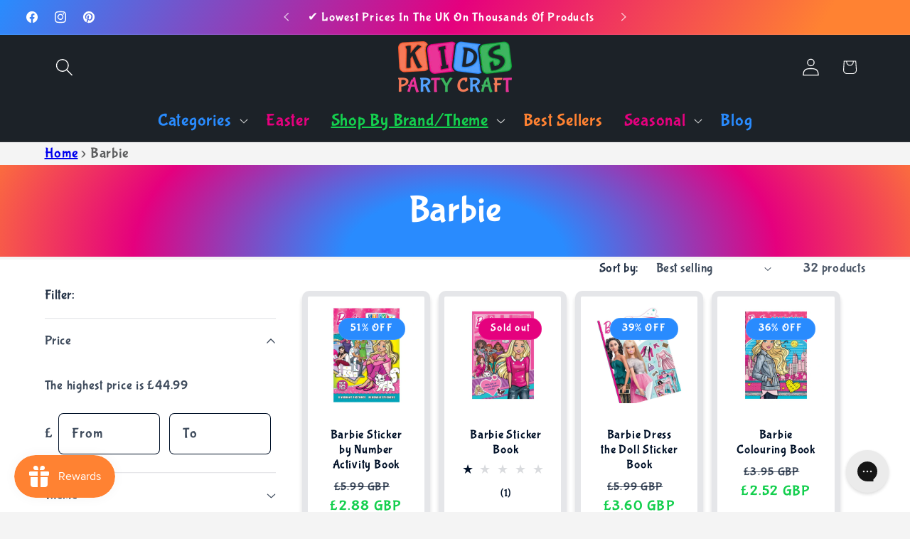

--- FILE ---
content_type: text/html; charset=utf-8
request_url: https://kidspartycraftforless.com/collections/barbie
body_size: 49256
content:
<!doctype html>
<html class="js" lang="en">
  <head>
    
    <link
      rel="preload"
      href="https://cdn.shopify.com/s/files/1/0820/2095/8534/files/BubblegumSans-Regular.woff2?v=1741614827"
      as="font"
      type="font/woff2"
      crossorigin
    >
    <style>
      @font-face {
          font-family: 'Bubblegum Sans';
          src: url('https://cdn.shopify.com/s/files/1/0820/2095/8534/files/BubblegumSans-Regular.woff2?v=1741614827') format('woff2');
          font-weight: normal;
          font-style: normal;
          font-display: swap;
      }
      h1, h2, h3, h4, h5, h6,
      span, div,
      a, input, select,
      option, label, legend,
      textarea, small {
          font-family: 'Bubblegum Sans', sans-serif !important;
      }
    </style>

    <meta charset="utf-8">
    <meta http-equiv="X-UA-Compatible" content="IE=edge">
    <meta name="viewport" content="width=device-width,initial-scale=1">
    <meta name="theme-color" content=""><link rel="icon" type="image/png" href="//kidspartycraftforless.com/cdn/shop/files/email_logo.png?crop=center&height=32&v=1744039815&width=32"><link rel="preconnect" href="https://fonts.shopifycdn.com" crossorigin>

    


    <script src="//kidspartycraftforless.com/cdn/shop/t/10/assets/constants.js?v=132983761750457495441740565865" defer="defer"></script>
    <script src="//kidspartycraftforless.com/cdn/shop/t/10/assets/pubsub.js?v=158357773527763999511740565867" defer="defer"></script>
    <script src="//kidspartycraftforless.com/cdn/shop/t/10/assets/global.js?v=152862011079830610291740565865" defer="defer"></script>
    <script src="//kidspartycraftforless.com/cdn/shop/t/10/assets/details-disclosure.js?v=13653116266235556501740565865" defer="defer"></script>
    <script src="//kidspartycraftforless.com/cdn/shop/t/10/assets/details-modal.js?v=25581673532751508451740565865" defer="defer"></script>
    <script src="//kidspartycraftforless.com/cdn/shop/t/10/assets/search-form.js?v=133129549252120666541740565867" defer="defer"></script><script src="//kidspartycraftforless.com/cdn/shop/t/10/assets/animations.js?v=88693664871331136111740565865" defer="defer"></script><script>window.performance && window.performance.mark && window.performance.mark('shopify.content_for_header.start');</script><meta name="facebook-domain-verification" content="wjcfbz94cm5h7e9tuyrg05lfdo3ljx">
<meta id="shopify-digital-wallet" name="shopify-digital-wallet" content="/82020958534/digital_wallets/dialog">
<meta name="shopify-checkout-api-token" content="749c5a4d6d4b08110305208efd5fc391">
<meta id="in-context-paypal-metadata" data-shop-id="82020958534" data-venmo-supported="false" data-environment="production" data-locale="en_US" data-paypal-v4="true" data-currency="GBP">
<link rel="alternate" type="application/atom+xml" title="Feed" href="/collections/barbie.atom" />
<link rel="next" href="/collections/barbie?page=2">
<link rel="alternate" type="application/json+oembed" href="https://kidspartycraftforless.com/collections/barbie.oembed">
<script async="async" src="/checkouts/internal/preloads.js?locale=en-GB"></script>
<link rel="preconnect" href="https://shop.app" crossorigin="anonymous">
<script async="async" src="https://shop.app/checkouts/internal/preloads.js?locale=en-GB&shop_id=82020958534" crossorigin="anonymous"></script>
<script id="apple-pay-shop-capabilities" type="application/json">{"shopId":82020958534,"countryCode":"GB","currencyCode":"GBP","merchantCapabilities":["supports3DS"],"merchantId":"gid:\/\/shopify\/Shop\/82020958534","merchantName":"KPC","requiredBillingContactFields":["postalAddress","email","phone"],"requiredShippingContactFields":["postalAddress","email","phone"],"shippingType":"shipping","supportedNetworks":["visa","maestro","masterCard","amex","discover","elo"],"total":{"type":"pending","label":"KPC","amount":"1.00"},"shopifyPaymentsEnabled":true,"supportsSubscriptions":true}</script>
<script id="shopify-features" type="application/json">{"accessToken":"749c5a4d6d4b08110305208efd5fc391","betas":["rich-media-storefront-analytics"],"domain":"kidspartycraftforless.com","predictiveSearch":true,"shopId":82020958534,"locale":"en"}</script>
<script>var Shopify = Shopify || {};
Shopify.shop = "3f4424-d7.myshopify.com";
Shopify.locale = "en";
Shopify.currency = {"active":"GBP","rate":"1.0"};
Shopify.country = "GB";
Shopify.theme = {"name":"Trade","id":178210406726,"schema_name":"Trade","schema_version":"15.2.0","theme_store_id":2699,"role":"main"};
Shopify.theme.handle = "null";
Shopify.theme.style = {"id":null,"handle":null};
Shopify.cdnHost = "kidspartycraftforless.com/cdn";
Shopify.routes = Shopify.routes || {};
Shopify.routes.root = "/";</script>
<script type="module">!function(o){(o.Shopify=o.Shopify||{}).modules=!0}(window);</script>
<script>!function(o){function n(){var o=[];function n(){o.push(Array.prototype.slice.apply(arguments))}return n.q=o,n}var t=o.Shopify=o.Shopify||{};t.loadFeatures=n(),t.autoloadFeatures=n()}(window);</script>
<script>
  window.ShopifyPay = window.ShopifyPay || {};
  window.ShopifyPay.apiHost = "shop.app\/pay";
  window.ShopifyPay.redirectState = null;
</script>
<script id="shop-js-analytics" type="application/json">{"pageType":"collection"}</script>
<script defer="defer" async type="module" src="//kidspartycraftforless.com/cdn/shopifycloud/shop-js/modules/v2/client.init-shop-cart-sync_BT-GjEfc.en.esm.js"></script>
<script defer="defer" async type="module" src="//kidspartycraftforless.com/cdn/shopifycloud/shop-js/modules/v2/chunk.common_D58fp_Oc.esm.js"></script>
<script defer="defer" async type="module" src="//kidspartycraftforless.com/cdn/shopifycloud/shop-js/modules/v2/chunk.modal_xMitdFEc.esm.js"></script>
<script type="module">
  await import("//kidspartycraftforless.com/cdn/shopifycloud/shop-js/modules/v2/client.init-shop-cart-sync_BT-GjEfc.en.esm.js");
await import("//kidspartycraftforless.com/cdn/shopifycloud/shop-js/modules/v2/chunk.common_D58fp_Oc.esm.js");
await import("//kidspartycraftforless.com/cdn/shopifycloud/shop-js/modules/v2/chunk.modal_xMitdFEc.esm.js");

  window.Shopify.SignInWithShop?.initShopCartSync?.({"fedCMEnabled":true,"windoidEnabled":true});

</script>
<script>
  window.Shopify = window.Shopify || {};
  if (!window.Shopify.featureAssets) window.Shopify.featureAssets = {};
  window.Shopify.featureAssets['shop-js'] = {"shop-cart-sync":["modules/v2/client.shop-cart-sync_DZOKe7Ll.en.esm.js","modules/v2/chunk.common_D58fp_Oc.esm.js","modules/v2/chunk.modal_xMitdFEc.esm.js"],"init-fed-cm":["modules/v2/client.init-fed-cm_B6oLuCjv.en.esm.js","modules/v2/chunk.common_D58fp_Oc.esm.js","modules/v2/chunk.modal_xMitdFEc.esm.js"],"shop-cash-offers":["modules/v2/client.shop-cash-offers_D2sdYoxE.en.esm.js","modules/v2/chunk.common_D58fp_Oc.esm.js","modules/v2/chunk.modal_xMitdFEc.esm.js"],"shop-login-button":["modules/v2/client.shop-login-button_QeVjl5Y3.en.esm.js","modules/v2/chunk.common_D58fp_Oc.esm.js","modules/v2/chunk.modal_xMitdFEc.esm.js"],"pay-button":["modules/v2/client.pay-button_DXTOsIq6.en.esm.js","modules/v2/chunk.common_D58fp_Oc.esm.js","modules/v2/chunk.modal_xMitdFEc.esm.js"],"shop-button":["modules/v2/client.shop-button_DQZHx9pm.en.esm.js","modules/v2/chunk.common_D58fp_Oc.esm.js","modules/v2/chunk.modal_xMitdFEc.esm.js"],"avatar":["modules/v2/client.avatar_BTnouDA3.en.esm.js"],"init-windoid":["modules/v2/client.init-windoid_CR1B-cfM.en.esm.js","modules/v2/chunk.common_D58fp_Oc.esm.js","modules/v2/chunk.modal_xMitdFEc.esm.js"],"init-shop-for-new-customer-accounts":["modules/v2/client.init-shop-for-new-customer-accounts_C_vY_xzh.en.esm.js","modules/v2/client.shop-login-button_QeVjl5Y3.en.esm.js","modules/v2/chunk.common_D58fp_Oc.esm.js","modules/v2/chunk.modal_xMitdFEc.esm.js"],"init-shop-email-lookup-coordinator":["modules/v2/client.init-shop-email-lookup-coordinator_BI7n9ZSv.en.esm.js","modules/v2/chunk.common_D58fp_Oc.esm.js","modules/v2/chunk.modal_xMitdFEc.esm.js"],"init-shop-cart-sync":["modules/v2/client.init-shop-cart-sync_BT-GjEfc.en.esm.js","modules/v2/chunk.common_D58fp_Oc.esm.js","modules/v2/chunk.modal_xMitdFEc.esm.js"],"shop-toast-manager":["modules/v2/client.shop-toast-manager_DiYdP3xc.en.esm.js","modules/v2/chunk.common_D58fp_Oc.esm.js","modules/v2/chunk.modal_xMitdFEc.esm.js"],"init-customer-accounts":["modules/v2/client.init-customer-accounts_D9ZNqS-Q.en.esm.js","modules/v2/client.shop-login-button_QeVjl5Y3.en.esm.js","modules/v2/chunk.common_D58fp_Oc.esm.js","modules/v2/chunk.modal_xMitdFEc.esm.js"],"init-customer-accounts-sign-up":["modules/v2/client.init-customer-accounts-sign-up_iGw4briv.en.esm.js","modules/v2/client.shop-login-button_QeVjl5Y3.en.esm.js","modules/v2/chunk.common_D58fp_Oc.esm.js","modules/v2/chunk.modal_xMitdFEc.esm.js"],"shop-follow-button":["modules/v2/client.shop-follow-button_CqMgW2wH.en.esm.js","modules/v2/chunk.common_D58fp_Oc.esm.js","modules/v2/chunk.modal_xMitdFEc.esm.js"],"checkout-modal":["modules/v2/client.checkout-modal_xHeaAweL.en.esm.js","modules/v2/chunk.common_D58fp_Oc.esm.js","modules/v2/chunk.modal_xMitdFEc.esm.js"],"shop-login":["modules/v2/client.shop-login_D91U-Q7h.en.esm.js","modules/v2/chunk.common_D58fp_Oc.esm.js","modules/v2/chunk.modal_xMitdFEc.esm.js"],"lead-capture":["modules/v2/client.lead-capture_BJmE1dJe.en.esm.js","modules/v2/chunk.common_D58fp_Oc.esm.js","modules/v2/chunk.modal_xMitdFEc.esm.js"],"payment-terms":["modules/v2/client.payment-terms_Ci9AEqFq.en.esm.js","modules/v2/chunk.common_D58fp_Oc.esm.js","modules/v2/chunk.modal_xMitdFEc.esm.js"]};
</script>
<script>(function() {
  var isLoaded = false;
  function asyncLoad() {
    if (isLoaded) return;
    isLoaded = true;
    var urls = ["\/\/cdn.shopify.com\/s\/files\/1\/0875\/2064\/files\/easysale-countdown-timer-1.0.0.min.js?shop=3f4424-d7.myshopify.com","https:\/\/cdn.shopify.com\/s\/files\/1\/0820\/2095\/8534\/t\/10\/assets\/yoast-active-script.js?v=1742909494\u0026shop=3f4424-d7.myshopify.com","\/\/sfo2.digitaloceanspaces.com\/woohoo\/public\/script\/35420\/script.js?1759281669\u0026shop=3f4424-d7.myshopify.com"];
    for (var i = 0; i < urls.length; i++) {
      var s = document.createElement('script');
      s.type = 'text/javascript';
      s.async = true;
      s.src = urls[i];
      var x = document.getElementsByTagName('script')[0];
      x.parentNode.insertBefore(s, x);
    }
  };
  if(window.attachEvent) {
    window.attachEvent('onload', asyncLoad);
  } else {
    window.addEventListener('load', asyncLoad, false);
  }
})();</script>
<script id="__st">var __st={"a":82020958534,"offset":0,"reqid":"f6275c6f-89fa-4bf4-ab09-273495365599-1769249133","pageurl":"kidspartycraftforless.com\/collections\/barbie","u":"ef1f2c5a826e","p":"collection","rtyp":"collection","rid":620097503558};</script>
<script>window.ShopifyPaypalV4VisibilityTracking = true;</script>
<script id="captcha-bootstrap">!function(){'use strict';const t='contact',e='account',n='new_comment',o=[[t,t],['blogs',n],['comments',n],[t,'customer']],c=[[e,'customer_login'],[e,'guest_login'],[e,'recover_customer_password'],[e,'create_customer']],r=t=>t.map((([t,e])=>`form[action*='/${t}']:not([data-nocaptcha='true']) input[name='form_type'][value='${e}']`)).join(','),a=t=>()=>t?[...document.querySelectorAll(t)].map((t=>t.form)):[];function s(){const t=[...o],e=r(t);return a(e)}const i='password',u='form_key',d=['recaptcha-v3-token','g-recaptcha-response','h-captcha-response',i],f=()=>{try{return window.sessionStorage}catch{return}},m='__shopify_v',_=t=>t.elements[u];function p(t,e,n=!1){try{const o=window.sessionStorage,c=JSON.parse(o.getItem(e)),{data:r}=function(t){const{data:e,action:n}=t;return t[m]||n?{data:e,action:n}:{data:t,action:n}}(c);for(const[e,n]of Object.entries(r))t.elements[e]&&(t.elements[e].value=n);n&&o.removeItem(e)}catch(o){console.error('form repopulation failed',{error:o})}}const l='form_type',E='cptcha';function T(t){t.dataset[E]=!0}const w=window,h=w.document,L='Shopify',v='ce_forms',y='captcha';let A=!1;((t,e)=>{const n=(g='f06e6c50-85a8-45c8-87d0-21a2b65856fe',I='https://cdn.shopify.com/shopifycloud/storefront-forms-hcaptcha/ce_storefront_forms_captcha_hcaptcha.v1.5.2.iife.js',D={infoText:'Protected by hCaptcha',privacyText:'Privacy',termsText:'Terms'},(t,e,n)=>{const o=w[L][v],c=o.bindForm;if(c)return c(t,g,e,D).then(n);var r;o.q.push([[t,g,e,D],n]),r=I,A||(h.body.append(Object.assign(h.createElement('script'),{id:'captcha-provider',async:!0,src:r})),A=!0)});var g,I,D;w[L]=w[L]||{},w[L][v]=w[L][v]||{},w[L][v].q=[],w[L][y]=w[L][y]||{},w[L][y].protect=function(t,e){n(t,void 0,e),T(t)},Object.freeze(w[L][y]),function(t,e,n,w,h,L){const[v,y,A,g]=function(t,e,n){const i=e?o:[],u=t?c:[],d=[...i,...u],f=r(d),m=r(i),_=r(d.filter((([t,e])=>n.includes(e))));return[a(f),a(m),a(_),s()]}(w,h,L),I=t=>{const e=t.target;return e instanceof HTMLFormElement?e:e&&e.form},D=t=>v().includes(t);t.addEventListener('submit',(t=>{const e=I(t);if(!e)return;const n=D(e)&&!e.dataset.hcaptchaBound&&!e.dataset.recaptchaBound,o=_(e),c=g().includes(e)&&(!o||!o.value);(n||c)&&t.preventDefault(),c&&!n&&(function(t){try{if(!f())return;!function(t){const e=f();if(!e)return;const n=_(t);if(!n)return;const o=n.value;o&&e.removeItem(o)}(t);const e=Array.from(Array(32),(()=>Math.random().toString(36)[2])).join('');!function(t,e){_(t)||t.append(Object.assign(document.createElement('input'),{type:'hidden',name:u})),t.elements[u].value=e}(t,e),function(t,e){const n=f();if(!n)return;const o=[...t.querySelectorAll(`input[type='${i}']`)].map((({name:t})=>t)),c=[...d,...o],r={};for(const[a,s]of new FormData(t).entries())c.includes(a)||(r[a]=s);n.setItem(e,JSON.stringify({[m]:1,action:t.action,data:r}))}(t,e)}catch(e){console.error('failed to persist form',e)}}(e),e.submit())}));const S=(t,e)=>{t&&!t.dataset[E]&&(n(t,e.some((e=>e===t))),T(t))};for(const o of['focusin','change'])t.addEventListener(o,(t=>{const e=I(t);D(e)&&S(e,y())}));const B=e.get('form_key'),M=e.get(l),P=B&&M;t.addEventListener('DOMContentLoaded',(()=>{const t=y();if(P)for(const e of t)e.elements[l].value===M&&p(e,B);[...new Set([...A(),...v().filter((t=>'true'===t.dataset.shopifyCaptcha))])].forEach((e=>S(e,t)))}))}(h,new URLSearchParams(w.location.search),n,t,e,['guest_login'])})(!0,!0)}();</script>
<script integrity="sha256-4kQ18oKyAcykRKYeNunJcIwy7WH5gtpwJnB7kiuLZ1E=" data-source-attribution="shopify.loadfeatures" defer="defer" src="//kidspartycraftforless.com/cdn/shopifycloud/storefront/assets/storefront/load_feature-a0a9edcb.js" crossorigin="anonymous"></script>
<script crossorigin="anonymous" defer="defer" src="//kidspartycraftforless.com/cdn/shopifycloud/storefront/assets/shopify_pay/storefront-65b4c6d7.js?v=20250812"></script>
<script data-source-attribution="shopify.dynamic_checkout.dynamic.init">var Shopify=Shopify||{};Shopify.PaymentButton=Shopify.PaymentButton||{isStorefrontPortableWallets:!0,init:function(){window.Shopify.PaymentButton.init=function(){};var t=document.createElement("script");t.src="https://kidspartycraftforless.com/cdn/shopifycloud/portable-wallets/latest/portable-wallets.en.js",t.type="module",document.head.appendChild(t)}};
</script>
<script data-source-attribution="shopify.dynamic_checkout.buyer_consent">
  function portableWalletsHideBuyerConsent(e){var t=document.getElementById("shopify-buyer-consent"),n=document.getElementById("shopify-subscription-policy-button");t&&n&&(t.classList.add("hidden"),t.setAttribute("aria-hidden","true"),n.removeEventListener("click",e))}function portableWalletsShowBuyerConsent(e){var t=document.getElementById("shopify-buyer-consent"),n=document.getElementById("shopify-subscription-policy-button");t&&n&&(t.classList.remove("hidden"),t.removeAttribute("aria-hidden"),n.addEventListener("click",e))}window.Shopify?.PaymentButton&&(window.Shopify.PaymentButton.hideBuyerConsent=portableWalletsHideBuyerConsent,window.Shopify.PaymentButton.showBuyerConsent=portableWalletsShowBuyerConsent);
</script>
<script data-source-attribution="shopify.dynamic_checkout.cart.bootstrap">document.addEventListener("DOMContentLoaded",(function(){function t(){return document.querySelector("shopify-accelerated-checkout-cart, shopify-accelerated-checkout")}if(t())Shopify.PaymentButton.init();else{new MutationObserver((function(e,n){t()&&(Shopify.PaymentButton.init(),n.disconnect())})).observe(document.body,{childList:!0,subtree:!0})}}));
</script>
<script id='scb4127' type='text/javascript' async='' src='https://kidspartycraftforless.com/cdn/shopifycloud/privacy-banner/storefront-banner.js'></script><link id="shopify-accelerated-checkout-styles" rel="stylesheet" media="screen" href="https://kidspartycraftforless.com/cdn/shopifycloud/portable-wallets/latest/accelerated-checkout-backwards-compat.css" crossorigin="anonymous">
<style id="shopify-accelerated-checkout-cart">
        #shopify-buyer-consent {
  margin-top: 1em;
  display: inline-block;
  width: 100%;
}

#shopify-buyer-consent.hidden {
  display: none;
}

#shopify-subscription-policy-button {
  background: none;
  border: none;
  padding: 0;
  text-decoration: underline;
  font-size: inherit;
  cursor: pointer;
}

#shopify-subscription-policy-button::before {
  box-shadow: none;
}

      </style>
<script id="sections-script" data-sections="header" defer="defer" src="//kidspartycraftforless.com/cdn/shop/t/10/compiled_assets/scripts.js?v=1253"></script>
<script>window.performance && window.performance.mark && window.performance.mark('shopify.content_for_header.end');</script>


    <style data-shopify>
      @font-face {
  font-family: Quicksand;
  font-weight: 500;
  font-style: normal;
  font-display: swap;
  src: url("//kidspartycraftforless.com/cdn/fonts/quicksand/quicksand_n5.8f86b119923a62b5ca76bc9a6fb25da7a7498802.woff2") format("woff2"),
       url("//kidspartycraftforless.com/cdn/fonts/quicksand/quicksand_n5.c31882e058f76d723a7b6b725ac3ca095b5a2a70.woff") format("woff");
}

      @font-face {
  font-family: Quicksand;
  font-weight: 700;
  font-style: normal;
  font-display: swap;
  src: url("//kidspartycraftforless.com/cdn/fonts/quicksand/quicksand_n7.d375fe11182475f82f7bb6306a0a0e4018995610.woff2") format("woff2"),
       url("//kidspartycraftforless.com/cdn/fonts/quicksand/quicksand_n7.8ac2ae2fc4b90ef79aaa7aedb927d39f9f9aa3f4.woff") format("woff");
}

      
      
      @font-face {
  font-family: "DM Sans";
  font-weight: 500;
  font-style: normal;
  font-display: swap;
  src: url("//kidspartycraftforless.com/cdn/fonts/dm_sans/dmsans_n5.8a0f1984c77eb7186ceb87c4da2173ff65eb012e.woff2") format("woff2"),
       url("//kidspartycraftforless.com/cdn/fonts/dm_sans/dmsans_n5.9ad2e755a89e15b3d6c53259daad5fc9609888e6.woff") format("woff");
}


      
        :root,
        .color-scheme-1 {
          --color-background: 244,244,244;
        
          --gradient-background: #f4f4f4;
        

        

        --color-foreground: 43,44,45;
        --color-background-contrast: 180,180,180;
        --color-shadow: 0,17,40;
        --color-button: 183,172,162;
        --color-button-text: 38,38,38;
        --color-secondary-button: 244,244,244;
        --color-secondary-button-text: 0,17,40;
        --color-link: 0,17,40;
        --color-badge-foreground: 43,44,45;
        --color-badge-background: 244,244,244;
        --color-badge-border: 43,44,45;
        --payment-terms-background-color: rgb(244 244 244);
      }
      
        
        .color-scheme-2 {
          --color-background: 238,238,238;
        
          --gradient-background: #eeeeee;
        

        

        --color-foreground: 0,0,0;
        --color-background-contrast: 174,174,174;
        --color-shadow: 0,0,0;
        --color-button: 121,112,104;
        --color-button-text: 255,255,255;
        --color-secondary-button: 238,238,238;
        --color-secondary-button-text: 0,0,0;
        --color-link: 0,0,0;
        --color-badge-foreground: 0,0,0;
        --color-badge-background: 238,238,238;
        --color-badge-border: 0,0,0;
        --payment-terms-background-color: rgb(238 238 238);
      }
      
        
        .color-scheme-3 {
          --color-background: 194,183,172;
        
          --gradient-background: #c2b7ac;
        

        

        --color-foreground: 38,38,38;
        --color-background-contrast: 137,119,101;
        --color-shadow: 0,17,40;
        --color-button: 253,253,253;
        --color-button-text: 38,38,38;
        --color-secondary-button: 194,183,172;
        --color-secondary-button-text: 84,72,60;
        --color-link: 84,72,60;
        --color-badge-foreground: 38,38,38;
        --color-badge-background: 194,183,172;
        --color-badge-border: 38,38,38;
        --payment-terms-background-color: rgb(194 183 172);
      }
      
        
        .color-scheme-4 {
          --color-background: 28,34,40;
        
          --gradient-background: #1c2228;
        

        

        --color-foreground: 255,255,255;
        --color-background-contrast: 39,47,55;
        --color-shadow: 0,17,40;
        --color-button: 255,255,255;
        --color-button-text: 0,17,40;
        --color-secondary-button: 28,34,40;
        --color-secondary-button-text: 255,255,255;
        --color-link: 255,255,255;
        --color-badge-foreground: 255,255,255;
        --color-badge-background: 28,34,40;
        --color-badge-border: 255,255,255;
        --payment-terms-background-color: rgb(28 34 40);
      }
      
        
        .color-scheme-5 {
          --color-background: 41,139,254;
        
          --gradient-background: #298bfe;
        

        

        --color-foreground: 255,255,255;
        --color-background-contrast: 1,77,167;
        --color-shadow: 0,17,40;
        --color-button: 183,172,162;
        --color-button-text: 38,38,38;
        --color-secondary-button: 41,139,254;
        --color-secondary-button-text: 255,255,255;
        --color-link: 255,255,255;
        --color-badge-foreground: 255,255,255;
        --color-badge-background: 41,139,254;
        --color-badge-border: 255,255,255;
        --payment-terms-background-color: rgb(41 139 254);
      }
      
        
        .color-scheme-30bf89e6-0fb1-483d-9a12-04eb3ad5fb7c {
          --color-background: 229,0,126;
        
          --gradient-background: linear-gradient(127deg, rgba(41, 139, 254, 1) 4%, rgba(217, 90, 254, 1) 47.822%, rgba(251, 152, 1, 1) 93%);
        

        

        --color-foreground: 255,255,255;
        --color-background-contrast: 102,0,56;
        --color-shadow: 0,17,40;
        --color-button: 229,0,126;
        --color-button-text: 255,255,255;
        --color-secondary-button: 229,0,126;
        --color-secondary-button-text: 0,17,40;
        --color-link: 0,17,40;
        --color-badge-foreground: 255,255,255;
        --color-badge-background: 229,0,126;
        --color-badge-border: 255,255,255;
        --payment-terms-background-color: rgb(229 0 126);
      }
      
        
        .color-scheme-ac822c6b-1660-4153-b25b-18ddf3de2410 {
          --color-background: 255,130,50;
        
          --gradient-background: radial-gradient(rgba(41, 139, 254, 1) 17%, rgba(229, 0, 126, 1) 50%, rgba(255, 130, 50, 1) 80%);
        

        

        --color-foreground: 255,255,255;
        --color-background-contrast: 178,69,0;
        --color-shadow: 0,17,40;
        --color-button: 183,172,162;
        --color-button-text: 38,38,38;
        --color-secondary-button: 255,130,50;
        --color-secondary-button-text: 0,17,40;
        --color-link: 0,17,40;
        --color-badge-foreground: 255,255,255;
        --color-badge-background: 255,130,50;
        --color-badge-border: 255,255,255;
        --payment-terms-background-color: rgb(255 130 50);
      }
      
        
        .color-scheme-78784d22-f286-488e-8405-c6772a9e3ed2 {
          --color-background: 12,164,56;
        
          --gradient-background: radial-gradient(rgba(12, 164, 56, 1) 14%, rgba(255, 250, 99, 1) 85%);
        

        

        --color-foreground: 43,44,45;
        --color-background-contrast: 3,45,15;
        --color-shadow: 0,17,40;
        --color-button: 183,172,162;
        --color-button-text: 38,38,38;
        --color-secondary-button: 12,164,56;
        --color-secondary-button-text: 0,17,40;
        --color-link: 0,17,40;
        --color-badge-foreground: 43,44,45;
        --color-badge-background: 12,164,56;
        --color-badge-border: 43,44,45;
        --payment-terms-background-color: rgb(12 164 56);
      }
      
        
        .color-scheme-7ce72b62-013a-4c3d-963c-331286fd93b7 {
          --color-background: 255,255,255;
        
          --gradient-background: #ffffff;
        

        

        --color-foreground: 229,0,126;
        --color-background-contrast: 191,191,191;
        --color-shadow: 0,0,0;
        --color-button: 229,0,126;
        --color-button-text: 255,255,255;
        --color-secondary-button: 255,255,255;
        --color-secondary-button-text: 0,0,0;
        --color-link: 0,0,0;
        --color-badge-foreground: 229,0,126;
        --color-badge-background: 255,255,255;
        --color-badge-border: 229,0,126;
        --payment-terms-background-color: rgb(255 255 255);
      }
      
        
        .color-scheme-5311edda-cde0-42ba-9409-9fb80f6657ba {
          --color-background: 255,255,255;
        
          --gradient-background: #ffffff;
        

        

        --color-foreground: 0,17,40;
        --color-background-contrast: 191,191,191;
        --color-shadow: 0,17,40;
        --color-button: 255,130,50;
        --color-button-text: 38,38,38;
        --color-secondary-button: 255,255,255;
        --color-secondary-button-text: 0,17,40;
        --color-link: 0,17,40;
        --color-badge-foreground: 0,17,40;
        --color-badge-background: 255,255,255;
        --color-badge-border: 0,17,40;
        --payment-terms-background-color: rgb(255 255 255);
      }
      
        
        .color-scheme-5bc5c1ed-49ea-45c9-8add-a85b318364aa {
          --color-background: 0,0,0;
        
          --gradient-background: rgba(0,0,0,0);
        

        

        --color-foreground: 255,255,255;
        --color-background-contrast: 128,128,128;
        --color-shadow: 0,17,40;
        --color-button: 229,0,126;
        --color-button-text: 38,38,38;
        --color-secondary-button: 0,0,0;
        --color-secondary-button-text: 0,17,40;
        --color-link: 0,17,40;
        --color-badge-foreground: 255,255,255;
        --color-badge-background: 0,0,0;
        --color-badge-border: 255,255,255;
        --payment-terms-background-color: rgb(0 0 0);
      }
      
        
        .color-scheme-f29e2945-1a3a-4ec9-b753-dbe63d91afd9 {
          --color-background: 255,255,255;
        
          --gradient-background: #ffffff;
        

        

        --color-foreground: 0,17,40;
        --color-background-contrast: 191,191,191;
        --color-shadow: 238,238,238;
        --color-button: 0,0,0;
        --color-button-text: 255,255,255;
        --color-secondary-button: 255,255,255;
        --color-secondary-button-text: 0,0,0;
        --color-link: 0,0,0;
        --color-badge-foreground: 0,17,40;
        --color-badge-background: 255,255,255;
        --color-badge-border: 0,17,40;
        --payment-terms-background-color: rgb(255 255 255);
      }
      
        
        .color-scheme-1a1f4fec-1674-4747-a103-d9f2cd8fe7cf {
          --color-background: 0,0,0;
        
          --gradient-background: rgba(0,0,0,0);
        

        

        --color-foreground: 0,0,0;
        --color-background-contrast: 128,128,128;
        --color-shadow: 0,17,40;
        --color-button: 229,0,126;
        --color-button-text: 38,38,38;
        --color-secondary-button: 0,0,0;
        --color-secondary-button-text: 0,17,40;
        --color-link: 0,17,40;
        --color-badge-foreground: 0,0,0;
        --color-badge-background: 0,0,0;
        --color-badge-border: 0,0,0;
        --payment-terms-background-color: rgb(0 0 0);
      }
      

      body, .color-scheme-1, .color-scheme-2, .color-scheme-3, .color-scheme-4, .color-scheme-5, .color-scheme-30bf89e6-0fb1-483d-9a12-04eb3ad5fb7c, .color-scheme-ac822c6b-1660-4153-b25b-18ddf3de2410, .color-scheme-78784d22-f286-488e-8405-c6772a9e3ed2, .color-scheme-7ce72b62-013a-4c3d-963c-331286fd93b7, .color-scheme-5311edda-cde0-42ba-9409-9fb80f6657ba, .color-scheme-5bc5c1ed-49ea-45c9-8add-a85b318364aa, .color-scheme-f29e2945-1a3a-4ec9-b753-dbe63d91afd9, .color-scheme-1a1f4fec-1674-4747-a103-d9f2cd8fe7cf {
        color: rgba(var(--color-foreground), 0.75);
        background-color: rgb(var(--color-background));
      }

      :root {
        --font-body-family: Quicksand, sans-serif;
        --font-body-style: normal;
        --font-body-weight: 500;
        --font-body-weight-bold: 800;

        --font-heading-family: "DM Sans", sans-serif;
        --font-heading-style: normal;
        --font-heading-weight: 500;

        --font-body-scale: 1.25;
        --font-heading-scale: 1.04;

        --media-padding: px;
        --media-border-opacity: 0.05;
        --media-border-width: 1px;
        --media-radius: 8px;
        --media-shadow-opacity: 0.0;
        --media-shadow-horizontal-offset: 0px;
        --media-shadow-vertical-offset: 0px;
        --media-shadow-blur-radius: 5px;
        --media-shadow-visible: 0;

        --page-width: 130rem;
        --page-width-margin: 0rem;

        --product-card-image-padding: 1.2rem;
        --product-card-corner-radius: 0.8rem;
        --product-card-text-alignment: center;
        --product-card-border-width: 0.6rem;
        --product-card-border-opacity: 0.1;
        --product-card-shadow-opacity: 0.15;
        --product-card-shadow-visible: 1;
        --product-card-shadow-horizontal-offset: 0.0rem;
        --product-card-shadow-vertical-offset: 0.4rem;
        --product-card-shadow-blur-radius: 0.5rem;

        --collection-card-image-padding: 0.0rem;
        --collection-card-corner-radius: 0.8rem;
        --collection-card-text-alignment: left;
        --collection-card-border-width: 0.5rem;
        --collection-card-border-opacity: 0.1;
        --collection-card-shadow-opacity: 0.0;
        --collection-card-shadow-visible: 0;
        --collection-card-shadow-horizontal-offset: 0.0rem;
        --collection-card-shadow-vertical-offset: 0.4rem;
        --collection-card-shadow-blur-radius: 0.5rem;

        --blog-card-image-padding: 0.0rem;
        --blog-card-corner-radius: 0.8rem;
        --blog-card-text-alignment: left;
        --blog-card-border-width: 0.0rem;
        --blog-card-border-opacity: 0.1;
        --blog-card-shadow-opacity: 0.0;
        --blog-card-shadow-visible: 0;
        --blog-card-shadow-horizontal-offset: 0.0rem;
        --blog-card-shadow-vertical-offset: 0.4rem;
        --blog-card-shadow-blur-radius: 0.5rem;

        --badge-corner-radius: 4.0rem;

        --popup-border-width: 1px;
        --popup-border-opacity: 0.1;
        --popup-corner-radius: 8px;
        --popup-shadow-opacity: 0.05;
        --popup-shadow-horizontal-offset: 0px;
        --popup-shadow-vertical-offset: 4px;
        --popup-shadow-blur-radius: 5px;

        --drawer-border-width: 1px;
        --drawer-border-opacity: 0.1;
        --drawer-shadow-opacity: 0.0;
        --drawer-shadow-horizontal-offset: 0px;
        --drawer-shadow-vertical-offset: 4px;
        --drawer-shadow-blur-radius: 5px;

        --spacing-sections-desktop: 4px;
        --spacing-sections-mobile: 4px;

        --grid-desktop-vertical-spacing: 12px;
        --grid-desktop-horizontal-spacing: 12px;
        --grid-mobile-vertical-spacing: 6px;
        --grid-mobile-horizontal-spacing: 6px;

        --text-boxes-border-opacity: 0.1;
        --text-boxes-border-width: 0px;
        --text-boxes-radius: 8px;
        --text-boxes-shadow-opacity: 0.0;
        --text-boxes-shadow-visible: 0;
        --text-boxes-shadow-horizontal-offset: 0px;
        --text-boxes-shadow-vertical-offset: 4px;
        --text-boxes-shadow-blur-radius: 5px;

        --buttons-radius: 6px;
        --buttons-radius-outset: 7px;
        --buttons-border-width: 1px;
        --buttons-border-opacity: 1.0;
        --buttons-shadow-opacity: 0.0;
        --buttons-shadow-visible: 0;
        --buttons-shadow-horizontal-offset: 0px;
        --buttons-shadow-vertical-offset: 4px;
        --buttons-shadow-blur-radius: 5px;
        --buttons-border-offset: 0.3px;

        --inputs-radius: 6px;
        --inputs-border-width: 1px;
        --inputs-border-opacity: 1.0;
        --inputs-shadow-opacity: 0.45;
        --inputs-shadow-horizontal-offset: 0px;
        --inputs-margin-offset: 4px;
        --inputs-shadow-vertical-offset: 4px;
        --inputs-shadow-blur-radius: 5px;
        --inputs-radius-outset: 7px;

        --variant-pills-radius: 40px;
        --variant-pills-border-width: 1px;
        --variant-pills-border-opacity: 0.55;
        --variant-pills-shadow-opacity: 0.0;
        --variant-pills-shadow-horizontal-offset: 0px;
        --variant-pills-shadow-vertical-offset: 4px;
        --variant-pills-shadow-blur-radius: 5px;
      }

      *,
      *::before,
      *::after {
        box-sizing: inherit;
      }

      html {
        box-sizing: border-box;
        font-size: calc(var(--font-body-scale) * 62.5%);
        height: 100%;
      }

      body {
        display: grid;
        grid-template-rows: auto auto 1fr auto;
        grid-template-columns: 100%;
        min-height: 100%;
        margin: 0;
        font-size: 1.5rem;
        letter-spacing: 0.06rem;
        line-height: calc(1 + 0.8 / var(--font-body-scale));
        font-family: var(--font-body-family);
        font-style: var(--font-body-style);
        font-weight: var(--font-body-weight);
      }

      @media screen and (min-width: 750px) {
        body {
          font-size: 1.6rem;
        }
      }
    </style>

    <link href="//kidspartycraftforless.com/cdn/shop/t/10/assets/base.css?v=6861497727039762341752130726" rel="stylesheet" type="text/css" media="all" />
    <link rel="stylesheet" href="//kidspartycraftforless.com/cdn/shop/t/10/assets/component-cart-items.css?v=123238115697927560811740565865" media="print" onload="this.media='all'"><link href="//kidspartycraftforless.com/cdn/shop/t/10/assets/component-cart-drawer.css?v=112801333748515159671740565865" rel="stylesheet" type="text/css" media="all" />
      <link href="//kidspartycraftforless.com/cdn/shop/t/10/assets/component-cart.css?v=164708765130180853531740565865" rel="stylesheet" type="text/css" media="all" />
      <link href="//kidspartycraftforless.com/cdn/shop/t/10/assets/component-totals.css?v=15906652033866631521740565865" rel="stylesheet" type="text/css" media="all" />
      <link href="//kidspartycraftforless.com/cdn/shop/t/10/assets/component-price.css?v=70172745017360139101740565865" rel="stylesheet" type="text/css" media="all" />
      <link href="//kidspartycraftforless.com/cdn/shop/t/10/assets/component-discounts.css?v=152760482443307489271740565865" rel="stylesheet" type="text/css" media="all" />

      <link rel="preload" as="font" href="//kidspartycraftforless.com/cdn/fonts/quicksand/quicksand_n5.8f86b119923a62b5ca76bc9a6fb25da7a7498802.woff2" type="font/woff2" crossorigin>
      

      <link rel="preload" as="font" href="//kidspartycraftforless.com/cdn/fonts/dm_sans/dmsans_n5.8a0f1984c77eb7186ceb87c4da2173ff65eb012e.woff2" type="font/woff2" crossorigin>
      
<link href="//kidspartycraftforless.com/cdn/shop/t/10/assets/component-localization-form.css?v=170315343355214948141740565865" rel="stylesheet" type="text/css" media="all" />
      <script src="//kidspartycraftforless.com/cdn/shop/t/10/assets/localization-form.js?v=144176611646395275351740565866" defer="defer"></script><link
        rel="stylesheet"
        href="//kidspartycraftforless.com/cdn/shop/t/10/assets/component-predictive-search.css?v=118923337488134913561740565865"
        media="print"
        onload="this.media='all'"
      ><script>
      if (Shopify.designMode) {
        document.documentElement.classList.add('shopify-design-mode');
      }
    </script>
  <!-- BEGIN app block: shopify://apps/yoast-seo/blocks/metatags/7c777011-bc88-4743-a24e-64336e1e5b46 -->
<!-- This site is optimized with Yoast SEO for Shopify -->
<title>Barbie | Kids Party Craft</title>
<link rel="canonical" href="https://kidspartycraftforless.com/collections/barbie" />
<meta name="robots" content="index, follow, max-image-preview:large, max-snippet:-1, max-video-preview:-1" />
<meta property="og:site_name" content="KPC" />
<meta property="og:url" content="https://kidspartycraftforless.com/collections/barbie" />
<meta property="og:locale" content="en_US" />
<meta property="og:type" content="website" />
<meta property="og:title" content="Barbie | Kids Party Craft" />
<meta property="og:image" content="https://kidspartycraftforless.com/cdn/shop/collections/barbie-124906_d6621344-dcf6-490c-b117-0cafdf4da06a.png?v=1713009953" />
<meta property="og:image:height" content="1334" />
<meta property="og:image:width" content="1334" />
<meta name="twitter:card" content="summary_large_image" />
<script type="application/ld+json" id="yoast-schema-graph">
{
  "@context": "https://schema.org",
  "@graph": [
    {
      "@type": "Organization",
      "@id": "https://kidspartycraftforless.com/#/schema/organization/1",
      "url": "https://kidspartycraftforless.com",
      "name": "Kids Party Craft",
      "alternateName": "Kids Party Craft",
      "logo": {
        "@id": "https://kidspartycraftforless.com/#/schema/ImageObject/64853498429766"
      },
      "image": [
        {
          "@id": "https://kidspartycraftforless.com/#/schema/ImageObject/64853498429766"
        }
      ],
      "hasMerchantReturnPolicy": {
        "@type": "MerchantReturnPolicy",
        "merchantReturnLink": "https://kidspartycraftforless.com/policies/refund-policy"
      },
      "sameAs": ["https:\/\/www.pinterest.co.uk\/KidsPartyCraft\/","https:\/\/www.instagram.com\/kidspartycraft","https:\/\/www.facebook.com\/KidsPartyCraft"]
    },
    {
      "@type": "ImageObject",
      "@id": "https://kidspartycraftforless.com/#/schema/ImageObject/64853498429766",
      "width": 4167,
      "height": 1865,
      "url": "https:\/\/kidspartycraftforless.com\/cdn\/shop\/files\/Kids_Party_Craft_Logo_Transparent_3a79759d-53cc-434f-9e6c-022957604741.png?v=1742909628",
      "contentUrl": "https:\/\/kidspartycraftforless.com\/cdn\/shop\/files\/Kids_Party_Craft_Logo_Transparent_3a79759d-53cc-434f-9e6c-022957604741.png?v=1742909628"
    },
    {
      "@type": "WebSite",
      "@id": "https://kidspartycraftforless.com/#/schema/website/1",
      "url": "https://kidspartycraftforless.com",
      "name": "Kids Party Craft",
      "alternateName": "Kids Party Craft",
      "potentialAction": {
        "@type": "SearchAction",
        "target": "https://kidspartycraftforless.com/search?q={search_term_string}",
        "query-input": "required name=search_term_string"
      },
      "publisher": {
        "@id": "https://kidspartycraftforless.com/#/schema/organization/1"
      },
      "inLanguage": "en"
    },
    {
      "@type": "CollectionPage",
      "@id": "https:\/\/kidspartycraftforless.com\/collections\/barbie",
      "name": "Barbie | Kids Party Craft",
      "datePublished": "2024-03-19T15:05:46+00:00",
      "breadcrumb": {
        "@id": "https:\/\/kidspartycraftforless.com\/collections\/barbie\/#\/schema\/breadcrumb"
      },
      "primaryImageOfPage": {
        "@id": "https://kidspartycraftforless.com/#/schema/ImageObject/1792278856006"
      },
      "image": [{
        "@id": "https://kidspartycraftforless.com/#/schema/ImageObject/1792278856006"
      }],
      "isPartOf": {
        "@id": "https://kidspartycraftforless.com/#/schema/website/1"
      },
      "url": "https:\/\/kidspartycraftforless.com\/collections\/barbie"
    },
    {
      "@type": "ImageObject",
      "@id": "https://kidspartycraftforless.com/#/schema/ImageObject/1792278856006",
      "caption": "Barbie - Kids Party Craft",
      "inLanguage": "en",
      "width": 1334,
      "height": 1334,
      "url": "https:\/\/kidspartycraftforless.com\/cdn\/shop\/collections\/barbie-124906_d6621344-dcf6-490c-b117-0cafdf4da06a.png?v=1713009953",
      "contentUrl": "https:\/\/kidspartycraftforless.com\/cdn\/shop\/collections\/barbie-124906_d6621344-dcf6-490c-b117-0cafdf4da06a.png?v=1713009953"
    },
    {
      "@type": "BreadcrumbList",
      "@id": "https:\/\/kidspartycraftforless.com\/collections\/barbie\/#\/schema\/breadcrumb",
      "itemListElement": [
        {
          "@type": "ListItem",
          "name": "KPC",
          "item": "https:\/\/kidspartycraftforless.com",
          "position": 1
        },
        {
          "@type": "ListItem",
          "name": "Collections",
          "item": "https:\/\/kidspartycraftforless.com\/collections",
          "position": 2
        },
        {
          "@type": "ListItem",
          "name": "Barbie",
          "position": 3
        }
      ]
    }

  ]}
</script>
<!--/ Yoast SEO -->
<!-- END app block --><!-- BEGIN app block: shopify://apps/gorgias-live-chat-helpdesk/blocks/gorgias/a66db725-7b96-4e3f-916e-6c8e6f87aaaa -->
<script defer data-gorgias-loader-chat src="https://config.gorgias.chat/bundle-loader/shopify/3f4424-d7.myshopify.com"></script>


<script defer data-gorgias-loader-convert  src="https://content.9gtb.com/loader.js"></script>


<script defer data-gorgias-loader-mailto-replace  src="https://config.gorgias.help/api/contact-forms/replace-mailto-script.js?shopName=3f4424-d7"></script>


<!-- END app block --><!-- BEGIN app block: shopify://apps/klaviyo-email-marketing-sms/blocks/klaviyo-onsite-embed/2632fe16-c075-4321-a88b-50b567f42507 -->












  <script async src="https://static.klaviyo.com/onsite/js/RUwa7y/klaviyo.js?company_id=RUwa7y"></script>
  <script>!function(){if(!window.klaviyo){window._klOnsite=window._klOnsite||[];try{window.klaviyo=new Proxy({},{get:function(n,i){return"push"===i?function(){var n;(n=window._klOnsite).push.apply(n,arguments)}:function(){for(var n=arguments.length,o=new Array(n),w=0;w<n;w++)o[w]=arguments[w];var t="function"==typeof o[o.length-1]?o.pop():void 0,e=new Promise((function(n){window._klOnsite.push([i].concat(o,[function(i){t&&t(i),n(i)}]))}));return e}}})}catch(n){window.klaviyo=window.klaviyo||[],window.klaviyo.push=function(){var n;(n=window._klOnsite).push.apply(n,arguments)}}}}();</script>

  




  <script>
    window.klaviyoReviewsProductDesignMode = false
  </script>



  <!-- BEGIN app snippet: customer-hub-data --><script>
  if (!window.customerHub) {
    window.customerHub = {};
  }
  window.customerHub.storefrontRoutes = {
    login: "https://kidspartycraftforless.com/customer_authentication/redirect?locale=en&region_country=GB?return_url=%2F%23k-hub",
    register: "https://shopify.com/82020958534/account?locale=en?return_url=%2F%23k-hub",
    logout: "/account/logout",
    profile: "/account",
    addresses: "/account/addresses",
  };
  
  window.customerHub.userId = null;
  
  window.customerHub.storeDomain = "3f4424-d7.myshopify.com";

  

  
    window.customerHub.storeLocale = {
        currentLanguage: 'en',
        currentCountry: 'GB',
        availableLanguages: [
          
            {
              iso_code: 'en',
              endonym_name: 'English'
            }
          
        ],
        availableCountries: [
          
            {
              iso_code: 'GG',
              name: 'Guernsey',
              currency_code: 'GBP'
            },
          
            {
              iso_code: 'IE',
              name: 'Ireland',
              currency_code: 'EUR'
            },
          
            {
              iso_code: 'IM',
              name: 'Isle of Man',
              currency_code: 'GBP'
            },
          
            {
              iso_code: 'JE',
              name: 'Jersey',
              currency_code: 'GBP'
            },
          
            {
              iso_code: 'GB',
              name: 'United Kingdom',
              currency_code: 'GBP'
            }
          
        ]
    };
  
</script>
<!-- END app snippet -->



  <!-- BEGIN app snippet: customer-hub-replace-links -->
<script>
  function replaceAccountLinks() {
    const selector =
      'a[href$="/account/login"], a[href$="/account"], a[href^="https://shopify.com/"][href*="/account"], a[href*="/customer_identity/redirect"], a[href*="/customer_authentication/redirect"], a[href$="/account';
    const accountLinksNodes = document.querySelectorAll(selector);
    for (const node of accountLinksNodes) {
      const ignore = node.dataset.kHubIgnore !== undefined && node.dataset.kHubIgnore !== 'false';
      if (!ignore) {
        // Any login links to Shopify's account system, point them at the customer hub instead.
        node.href = '#k-hub';
        /**
         * There are some themes which apply a page transition on every click of an anchor tag (usually a fade-out) that's supposed to be faded back in when the next page loads.
         * However, since clicking the k-hub link doesn't trigger a page load, the page gets stuck on a blank screen.
         * Luckily, these themes usually have a className you can add to links to skip the transition.
         * Let's hope that all such themes are consistent/copy each other and just proactively add those classNames when we replace the link.
         **/
        node.classList.add('no-transition', 'js-no-transition');
      }
    }
  }

  
    if (document.readyState === 'complete') {
      replaceAccountLinks();
    } else {
      const controller = new AbortController();
      document.addEventListener(
        'readystatechange',
        () => {
          replaceAccountLinks(); // try to replace links both during `interactive` state and `complete` state
          if (document.readyState === 'complete') {
            // readystatechange can fire with "complete" multiple times per page load, so make sure we're not duplicating effort
            // by removing the listener afterwards.
            controller.abort();
          }
        },
        { signal: controller.signal },
      );
    }
  
</script>
<!-- END app snippet -->



<!-- END app block --><!-- BEGIN app block: shopify://apps/elevar-conversion-tracking/blocks/dataLayerEmbed/bc30ab68-b15c-4311-811f-8ef485877ad6 -->



<script type="module" dynamic>
  const configUrl = "/a/elevar/static/configs/7f7c3821a005d08dc8139208a0d07387929ec7b5/config.js";
  const config = (await import(configUrl)).default;
  const scriptUrl = config.script_src_app_theme_embed;

  if (scriptUrl) {
    const { handler } = await import(scriptUrl);

    await handler(
      config,
      {
        cartData: {
  marketId: "73962946886",
  attributes:{},
  cartTotal: "0.0",
  currencyCode:"GBP",
  items: []
}
,
        user: {cartTotal: "0.0",
    currencyCode:"GBP",customer: {},
}
,
        isOnCartPage:false,
        collectionView:{
    currencyCode:"GBP",
    items: [{id:"3551\/BASAB",name:"Barbie Sticker by Number Activity Book",
          brand:"ALLIGATOR BOOKS",
          category:"Activity Books",
          variant:"Default Title",
          price: "2.88",
          productId: "8871883178310",
          variantId: "49333736669510",
          handle:"barbie-sticker-by-number-activity-book",
          compareAtPrice: "5.99",image:"\/\/kidspartycraftforless.com\/cdn\/shop\/files\/barbie-sticker-by-number-activity-book-369589_e7cb9de4-0679-4724-a5d5-7ee7d367d352.jpg?v=1711114042"},{id:"AP-3329BASB",name:"Barbie Sticker Book",
          brand:"ALLIGATOR BOOKS",
          category:"",
          variant:"Default Title",
          price: "2.52",
          productId: "8871996948806",
          variantId: "49334002975046",
          handle:"barbie-sticker-book",
          compareAtPrice: "3.95",image:"\/\/kidspartycraftforless.com\/cdn\/shop\/files\/barbie-sticker-book-342862_c0c346d9-7442-48fe-9c54-7f634b9b7b75.webp?v=1711116904"},{id:"3335\/BADD",name:"Barbie Dress the Doll Sticker Book",
          brand:"ALLIGATOR BOOKS",
          category:"Activity Books",
          variant:"Default Title",
          price: "3.6",
          productId: "14896912499014",
          variantId: "54071103652166",
          handle:"barbie-dress-the-doll-sticker-book",
          compareAtPrice: "5.99",image:"\/\/kidspartycraftforless.com\/cdn\/shop\/files\/3335BADD.png?v=1738594500"},{id:"AP-3326BACB",name:"Barbie Colouring Book",
          brand:"ALLIGATOR BOOKS",
          category:"",
          variant:"Default Title",
          price: "2.52",
          productId: "8871997440326",
          variantId: "49334004646214",
          handle:"barbie-colouring-book",
          compareAtPrice: "3.95",image:"\/\/kidspartycraftforless.com\/cdn\/shop\/files\/barbie-colouring-book-938664_834b7ad6-aed9-4e2d-bc6c-821aa08e1cfa.webp?v=1711116913"},{id:"AP-3468BACS",name:"Barbie Colouring Set",
          brand:"ALLIGATOR BOOKS",
          category:"",
          variant:"Default Title",
          price: "2.7",
          productId: "8871996358982",
          variantId: "49334001860934",
          handle:"barbie-colouring-set",
          compareAtPrice: "3.99",image:"\/\/kidspartycraftforless.com\/cdn\/shop\/files\/barbie-colouring-set-259640_55059d92-ef34-4fc9-9ab6-f866cc215cfd.webp?v=1711116894"},{id:"99-0074",name:"Barbie Extra Hair Accessory Surprise",
          brand:"RMS",
          category:"Hair Accessories",
          variant:"Default Title",
          price: "1.98",
          productId: "8871871217990",
          variantId: "49333701673286",
          handle:"barbie-extra-hair-accessory-surprise",
          compareAtPrice: "3.0",image:"\/\/kidspartycraftforless.com\/cdn\/shop\/files\/barbie-extra-hair-accessory-surprise-107668.jpg?v=1711113350"},{id:"AP-3491BASF",name:"Barbie Sticker Fun",
          brand:"ALLIGATOR BOOKS",
          category:"",
          variant:"Default Title",
          price: "2.52",
          productId: "8871996227910",
          variantId: "49334001500486",
          handle:"barbie-sticker-fun",
          compareAtPrice: "3.95",image:"\/\/kidspartycraftforless.com\/cdn\/shop\/files\/barbie-sticker-fun-954659_9bcbb4b2-6c9e-45be-bc1c-d9d2c9d84bc4.webp?v=1711116891"},{id:"AP-3351BASAP",name:"Barbie Activity Pack",
          brand:"ALLIGATOR BOOKS",
          category:"",
          variant:"Default Title",
          price: "8.75",
          productId: "8871996621126",
          variantId: "49334002155846",
          handle:"barbie-activity-pack",
          compareAtPrice: "15.95",image:"\/\/kidspartycraftforless.com\/cdn\/shop\/files\/barbie-activity-pack-971219_747bc5aa-46ed-4176-8e91-0c46371485f6.webp?v=1711116897"},{id:"3328BACB2",name:"Barbie And Friends Colouring Book",
          brand:"ALLIGATOR BOOKS",
          category:"",
          variant:"Default Title",
          price: "2.52",
          productId: "8871923515718",
          variantId: "49333844410694",
          handle:"barbie-and-friends-colouring-book",
          compareAtPrice: "3.95",image:"\/\/kidspartycraftforless.com\/cdn\/shop\/files\/barbie-and-friends-colouring-book-956079_907079e4-85c7-4881-882a-fe547b0009cb.jpg?v=1711115353"},{id:"3598\/BAPP",name:"Barbie Play Pack",
          brand:"ALLIGATOR BOOKS",
          category:"Activity Books",
          variant:"Default Title",
          price: "3.06",
          productId: "14896949199174",
          variantId: "54071330439494",
          handle:"barbie-play-pack",
          compareAtPrice: "5.99",image:"\/\/kidspartycraftforless.com\/cdn\/shop\/files\/3598BAPP.png?v=1738596290"},{id:"3616\/BADFM",name:"Barbie Dress-Up Fridge Magnets",
          brand:"ALLIGATOR BOOKS",
          category:"Activity Books",
          variant:"Default Title",
          price: "3.6",
          productId: "14896856039750",
          variantId: "54070795796806",
          handle:"barbie-dress-up-fridge-magnets",
          compareAtPrice: "5.99",image:"\/\/kidspartycraftforless.com\/cdn\/shop\/files\/3616BADFM.png?v=1738591135"},{id:"3644\/BAPW",name:"Barbie Paint With Water Book",
          brand:"ALLIGATOR BOOKS",
          category:"Activity Books",
          variant:"Default Title",
          price: "2.88",
          productId: "9278431691078",
          variantId: "50558921867590",
          handle:"barbie-paint-with-water-book",
          compareAtPrice: "4.99",image:"\/\/kidspartycraftforless.com\/cdn\/shop\/files\/3644BAPW.png?v=1728381081"},{id:"AP-3744-BASU",name:"Barbie Mega Pad",
          brand:"ALLIGATOR BOOKS",
          category:"",
          variant:"Default Title",
          price: "3.6",
          productId: "14989427867974",
          variantId: "54403861217606",
          handle:"barbie-mega-pad",
          compareAtPrice: "6.99",image:"\/\/kidspartycraftforless.com\/cdn\/shop\/files\/SuperheroColouringset_2.png?v=1745434045"},{id:"3622\/BACFM",name:"Barbie My Calendar Fridge Magnets",
          brand:"ALLIGATOR BOOKS",
          category:"Activity Books",
          variant:"Default Title",
          price: "3.6",
          productId: "14896927080774",
          variantId: "54071171612998",
          handle:"barbie-my-calendar-fridge-magnets",
          compareAtPrice: "5.99",image:"\/\/kidspartycraftforless.com\/cdn\/shop\/files\/3622BACFM.png?v=1738595153"},{id:"3427\/BACN",name:"Barbie Colour By Numbers Carry Along",
          brand:"ALLIGATOR BOOKS",
          category:"Activity Books",
          variant:"Default Title",
          price: "5.99",
          productId: "14896898212166",
          variantId: "54070983328070",
          handle:"barbie-colour-by-numbers-carry-along",
          compareAtPrice: "9.99",image:"\/\/kidspartycraftforless.com\/cdn\/shop\/files\/3427BACN.png?v=1738593345"},{id:"3612\/BASR",name:"Barbie Scratch Art Pad",
          brand:"ALLIGATOR BOOKS",
          category:"Activity Books",
          variant:"Default Title",
          price: "5.4",
          productId: "9278440210758",
          variantId: "50558942085446",
          handle:"barbie-scratch-art-pad",
          compareAtPrice: "9.99",image:"\/\/kidspartycraftforless.com\/cdn\/shop\/files\/3612BASR.png?v=1728381501"},]
  },
        searchResultsView:null,
        productView:null,
        checkoutComplete: null
      }
    );
  }
</script>


<!-- END app block --><script src="https://cdn.shopify.com/extensions/019bec76-bf04-75b3-9131-34827afe520d/smile-io-275/assets/smile-loader.js" type="text/javascript" defer="defer"></script>
<link href="https://monorail-edge.shopifysvc.com" rel="dns-prefetch">
<script>(function(){if ("sendBeacon" in navigator && "performance" in window) {try {var session_token_from_headers = performance.getEntriesByType('navigation')[0].serverTiming.find(x => x.name == '_s').description;} catch {var session_token_from_headers = undefined;}var session_cookie_matches = document.cookie.match(/_shopify_s=([^;]*)/);var session_token_from_cookie = session_cookie_matches && session_cookie_matches.length === 2 ? session_cookie_matches[1] : "";var session_token = session_token_from_headers || session_token_from_cookie || "";function handle_abandonment_event(e) {var entries = performance.getEntries().filter(function(entry) {return /monorail-edge.shopifysvc.com/.test(entry.name);});if (!window.abandonment_tracked && entries.length === 0) {window.abandonment_tracked = true;var currentMs = Date.now();var navigation_start = performance.timing.navigationStart;var payload = {shop_id: 82020958534,url: window.location.href,navigation_start,duration: currentMs - navigation_start,session_token,page_type: "collection"};window.navigator.sendBeacon("https://monorail-edge.shopifysvc.com/v1/produce", JSON.stringify({schema_id: "online_store_buyer_site_abandonment/1.1",payload: payload,metadata: {event_created_at_ms: currentMs,event_sent_at_ms: currentMs}}));}}window.addEventListener('pagehide', handle_abandonment_event);}}());</script>
<script id="web-pixels-manager-setup">(function e(e,d,r,n,o){if(void 0===o&&(o={}),!Boolean(null===(a=null===(i=window.Shopify)||void 0===i?void 0:i.analytics)||void 0===a?void 0:a.replayQueue)){var i,a;window.Shopify=window.Shopify||{};var t=window.Shopify;t.analytics=t.analytics||{};var s=t.analytics;s.replayQueue=[],s.publish=function(e,d,r){return s.replayQueue.push([e,d,r]),!0};try{self.performance.mark("wpm:start")}catch(e){}var l=function(){var e={modern:/Edge?\/(1{2}[4-9]|1[2-9]\d|[2-9]\d{2}|\d{4,})\.\d+(\.\d+|)|Firefox\/(1{2}[4-9]|1[2-9]\d|[2-9]\d{2}|\d{4,})\.\d+(\.\d+|)|Chrom(ium|e)\/(9{2}|\d{3,})\.\d+(\.\d+|)|(Maci|X1{2}).+ Version\/(15\.\d+|(1[6-9]|[2-9]\d|\d{3,})\.\d+)([,.]\d+|)( \(\w+\)|)( Mobile\/\w+|) Safari\/|Chrome.+OPR\/(9{2}|\d{3,})\.\d+\.\d+|(CPU[ +]OS|iPhone[ +]OS|CPU[ +]iPhone|CPU IPhone OS|CPU iPad OS)[ +]+(15[._]\d+|(1[6-9]|[2-9]\d|\d{3,})[._]\d+)([._]\d+|)|Android:?[ /-](13[3-9]|1[4-9]\d|[2-9]\d{2}|\d{4,})(\.\d+|)(\.\d+|)|Android.+Firefox\/(13[5-9]|1[4-9]\d|[2-9]\d{2}|\d{4,})\.\d+(\.\d+|)|Android.+Chrom(ium|e)\/(13[3-9]|1[4-9]\d|[2-9]\d{2}|\d{4,})\.\d+(\.\d+|)|SamsungBrowser\/([2-9]\d|\d{3,})\.\d+/,legacy:/Edge?\/(1[6-9]|[2-9]\d|\d{3,})\.\d+(\.\d+|)|Firefox\/(5[4-9]|[6-9]\d|\d{3,})\.\d+(\.\d+|)|Chrom(ium|e)\/(5[1-9]|[6-9]\d|\d{3,})\.\d+(\.\d+|)([\d.]+$|.*Safari\/(?![\d.]+ Edge\/[\d.]+$))|(Maci|X1{2}).+ Version\/(10\.\d+|(1[1-9]|[2-9]\d|\d{3,})\.\d+)([,.]\d+|)( \(\w+\)|)( Mobile\/\w+|) Safari\/|Chrome.+OPR\/(3[89]|[4-9]\d|\d{3,})\.\d+\.\d+|(CPU[ +]OS|iPhone[ +]OS|CPU[ +]iPhone|CPU IPhone OS|CPU iPad OS)[ +]+(10[._]\d+|(1[1-9]|[2-9]\d|\d{3,})[._]\d+)([._]\d+|)|Android:?[ /-](13[3-9]|1[4-9]\d|[2-9]\d{2}|\d{4,})(\.\d+|)(\.\d+|)|Mobile Safari.+OPR\/([89]\d|\d{3,})\.\d+\.\d+|Android.+Firefox\/(13[5-9]|1[4-9]\d|[2-9]\d{2}|\d{4,})\.\d+(\.\d+|)|Android.+Chrom(ium|e)\/(13[3-9]|1[4-9]\d|[2-9]\d{2}|\d{4,})\.\d+(\.\d+|)|Android.+(UC? ?Browser|UCWEB|U3)[ /]?(15\.([5-9]|\d{2,})|(1[6-9]|[2-9]\d|\d{3,})\.\d+)\.\d+|SamsungBrowser\/(5\.\d+|([6-9]|\d{2,})\.\d+)|Android.+MQ{2}Browser\/(14(\.(9|\d{2,})|)|(1[5-9]|[2-9]\d|\d{3,})(\.\d+|))(\.\d+|)|K[Aa][Ii]OS\/(3\.\d+|([4-9]|\d{2,})\.\d+)(\.\d+|)/},d=e.modern,r=e.legacy,n=navigator.userAgent;return n.match(d)?"modern":n.match(r)?"legacy":"unknown"}(),u="modern"===l?"modern":"legacy",c=(null!=n?n:{modern:"",legacy:""})[u],f=function(e){return[e.baseUrl,"/wpm","/b",e.hashVersion,"modern"===e.buildTarget?"m":"l",".js"].join("")}({baseUrl:d,hashVersion:r,buildTarget:u}),m=function(e){var d=e.version,r=e.bundleTarget,n=e.surface,o=e.pageUrl,i=e.monorailEndpoint;return{emit:function(e){var a=e.status,t=e.errorMsg,s=(new Date).getTime(),l=JSON.stringify({metadata:{event_sent_at_ms:s},events:[{schema_id:"web_pixels_manager_load/3.1",payload:{version:d,bundle_target:r,page_url:o,status:a,surface:n,error_msg:t},metadata:{event_created_at_ms:s}}]});if(!i)return console&&console.warn&&console.warn("[Web Pixels Manager] No Monorail endpoint provided, skipping logging."),!1;try{return self.navigator.sendBeacon.bind(self.navigator)(i,l)}catch(e){}var u=new XMLHttpRequest;try{return u.open("POST",i,!0),u.setRequestHeader("Content-Type","text/plain"),u.send(l),!0}catch(e){return console&&console.warn&&console.warn("[Web Pixels Manager] Got an unhandled error while logging to Monorail."),!1}}}}({version:r,bundleTarget:l,surface:e.surface,pageUrl:self.location.href,monorailEndpoint:e.monorailEndpoint});try{o.browserTarget=l,function(e){var d=e.src,r=e.async,n=void 0===r||r,o=e.onload,i=e.onerror,a=e.sri,t=e.scriptDataAttributes,s=void 0===t?{}:t,l=document.createElement("script"),u=document.querySelector("head"),c=document.querySelector("body");if(l.async=n,l.src=d,a&&(l.integrity=a,l.crossOrigin="anonymous"),s)for(var f in s)if(Object.prototype.hasOwnProperty.call(s,f))try{l.dataset[f]=s[f]}catch(e){}if(o&&l.addEventListener("load",o),i&&l.addEventListener("error",i),u)u.appendChild(l);else{if(!c)throw new Error("Did not find a head or body element to append the script");c.appendChild(l)}}({src:f,async:!0,onload:function(){if(!function(){var e,d;return Boolean(null===(d=null===(e=window.Shopify)||void 0===e?void 0:e.analytics)||void 0===d?void 0:d.initialized)}()){var d=window.webPixelsManager.init(e)||void 0;if(d){var r=window.Shopify.analytics;r.replayQueue.forEach((function(e){var r=e[0],n=e[1],o=e[2];d.publishCustomEvent(r,n,o)})),r.replayQueue=[],r.publish=d.publishCustomEvent,r.visitor=d.visitor,r.initialized=!0}}},onerror:function(){return m.emit({status:"failed",errorMsg:"".concat(f," has failed to load")})},sri:function(e){var d=/^sha384-[A-Za-z0-9+/=]+$/;return"string"==typeof e&&d.test(e)}(c)?c:"",scriptDataAttributes:o}),m.emit({status:"loading"})}catch(e){m.emit({status:"failed",errorMsg:(null==e?void 0:e.message)||"Unknown error"})}}})({shopId: 82020958534,storefrontBaseUrl: "https://kidspartycraftforless.com",extensionsBaseUrl: "https://extensions.shopifycdn.com/cdn/shopifycloud/web-pixels-manager",monorailEndpoint: "https://monorail-edge.shopifysvc.com/unstable/produce_batch",surface: "storefront-renderer",enabledBetaFlags: ["2dca8a86"],webPixelsConfigList: [{"id":"2197946694","configuration":"{\"webPixelName\":\"Judge.me\"}","eventPayloadVersion":"v1","runtimeContext":"STRICT","scriptVersion":"34ad157958823915625854214640f0bf","type":"APP","apiClientId":683015,"privacyPurposes":["ANALYTICS"],"dataSharingAdjustments":{"protectedCustomerApprovalScopes":["read_customer_email","read_customer_name","read_customer_personal_data","read_customer_phone"]}},{"id":"2004484422","configuration":"{\"pixelCode\":\"D08H2T3C77UAB6446PR0\"}","eventPayloadVersion":"v1","runtimeContext":"STRICT","scriptVersion":"22e92c2ad45662f435e4801458fb78cc","type":"APP","apiClientId":4383523,"privacyPurposes":["ANALYTICS","MARKETING","SALE_OF_DATA"],"dataSharingAdjustments":{"protectedCustomerApprovalScopes":["read_customer_address","read_customer_email","read_customer_name","read_customer_personal_data","read_customer_phone"]}},{"id":"1047986502","configuration":"{\"config\":\"{\\\"pixel_id\\\":\\\"G-CW8E5K7C3N\\\",\\\"target_country\\\":\\\"GB\\\",\\\"gtag_events\\\":[{\\\"type\\\":\\\"begin_checkout\\\",\\\"action_label\\\":\\\"G-CW8E5K7C3N\\\"},{\\\"type\\\":\\\"search\\\",\\\"action_label\\\":\\\"G-CW8E5K7C3N\\\"},{\\\"type\\\":\\\"view_item\\\",\\\"action_label\\\":[\\\"G-CW8E5K7C3N\\\",\\\"MC-YEC87GSR44\\\"]},{\\\"type\\\":\\\"purchase\\\",\\\"action_label\\\":[\\\"G-CW8E5K7C3N\\\",\\\"MC-YEC87GSR44\\\"]},{\\\"type\\\":\\\"page_view\\\",\\\"action_label\\\":[\\\"G-CW8E5K7C3N\\\",\\\"MC-YEC87GSR44\\\"]},{\\\"type\\\":\\\"add_payment_info\\\",\\\"action_label\\\":\\\"G-CW8E5K7C3N\\\"},{\\\"type\\\":\\\"add_to_cart\\\",\\\"action_label\\\":\\\"G-CW8E5K7C3N\\\"}],\\\"enable_monitoring_mode\\\":false}\"}","eventPayloadVersion":"v1","runtimeContext":"OPEN","scriptVersion":"b2a88bafab3e21179ed38636efcd8a93","type":"APP","apiClientId":1780363,"privacyPurposes":[],"dataSharingAdjustments":{"protectedCustomerApprovalScopes":["read_customer_address","read_customer_email","read_customer_name","read_customer_personal_data","read_customer_phone"]}},{"id":"216203590","configuration":"{\"tagID\":\"2612343359603\"}","eventPayloadVersion":"v1","runtimeContext":"STRICT","scriptVersion":"18031546ee651571ed29edbe71a3550b","type":"APP","apiClientId":3009811,"privacyPurposes":["ANALYTICS","MARKETING","SALE_OF_DATA"],"dataSharingAdjustments":{"protectedCustomerApprovalScopes":["read_customer_address","read_customer_email","read_customer_name","read_customer_personal_data","read_customer_phone"]}},{"id":"213221702","configuration":"{\"config_url\": \"\/a\/elevar\/static\/configs\/7f7c3821a005d08dc8139208a0d07387929ec7b5\/config.js\"}","eventPayloadVersion":"v1","runtimeContext":"STRICT","scriptVersion":"ab86028887ec2044af7d02b854e52653","type":"APP","apiClientId":2509311,"privacyPurposes":[],"dataSharingAdjustments":{"protectedCustomerApprovalScopes":["read_customer_address","read_customer_email","read_customer_name","read_customer_personal_data","read_customer_phone"]}},{"id":"87195974","eventPayloadVersion":"1","runtimeContext":"LAX","scriptVersion":"1","type":"CUSTOM","privacyPurposes":["ANALYTICS","MARKETING","SALE_OF_DATA"],"name":"Elevar - Checkout Tracking"},{"id":"shopify-app-pixel","configuration":"{}","eventPayloadVersion":"v1","runtimeContext":"STRICT","scriptVersion":"0450","apiClientId":"shopify-pixel","type":"APP","privacyPurposes":["ANALYTICS","MARKETING"]},{"id":"shopify-custom-pixel","eventPayloadVersion":"v1","runtimeContext":"LAX","scriptVersion":"0450","apiClientId":"shopify-pixel","type":"CUSTOM","privacyPurposes":["ANALYTICS","MARKETING"]}],isMerchantRequest: false,initData: {"shop":{"name":"KPC","paymentSettings":{"currencyCode":"GBP"},"myshopifyDomain":"3f4424-d7.myshopify.com","countryCode":"GB","storefrontUrl":"https:\/\/kidspartycraftforless.com"},"customer":null,"cart":null,"checkout":null,"productVariants":[],"purchasingCompany":null},},"https://kidspartycraftforless.com/cdn","fcfee988w5aeb613cpc8e4bc33m6693e112",{"modern":"","legacy":""},{"shopId":"82020958534","storefrontBaseUrl":"https:\/\/kidspartycraftforless.com","extensionBaseUrl":"https:\/\/extensions.shopifycdn.com\/cdn\/shopifycloud\/web-pixels-manager","surface":"storefront-renderer","enabledBetaFlags":"[\"2dca8a86\"]","isMerchantRequest":"false","hashVersion":"fcfee988w5aeb613cpc8e4bc33m6693e112","publish":"custom","events":"[[\"page_viewed\",{}],[\"collection_viewed\",{\"collection\":{\"id\":\"620097503558\",\"title\":\"Barbie\",\"productVariants\":[{\"price\":{\"amount\":2.88,\"currencyCode\":\"GBP\"},\"product\":{\"title\":\"Barbie Sticker by Number Activity Book\",\"vendor\":\"ALLIGATOR BOOKS\",\"id\":\"8871883178310\",\"untranslatedTitle\":\"Barbie Sticker by Number Activity Book\",\"url\":\"\/products\/barbie-sticker-by-number-activity-book\",\"type\":\"Activity Books\"},\"id\":\"49333736669510\",\"image\":{\"src\":\"\/\/kidspartycraftforless.com\/cdn\/shop\/files\/barbie-sticker-by-number-activity-book-369589_e7cb9de4-0679-4724-a5d5-7ee7d367d352.jpg?v=1711114042\"},\"sku\":\"3551\/BASAB\",\"title\":\"Default Title\",\"untranslatedTitle\":\"Default Title\"},{\"price\":{\"amount\":2.52,\"currencyCode\":\"GBP\"},\"product\":{\"title\":\"Barbie Sticker Book\",\"vendor\":\"ALLIGATOR BOOKS\",\"id\":\"8871996948806\",\"untranslatedTitle\":\"Barbie Sticker Book\",\"url\":\"\/products\/barbie-sticker-book\",\"type\":\"\"},\"id\":\"49334002975046\",\"image\":{\"src\":\"\/\/kidspartycraftforless.com\/cdn\/shop\/files\/barbie-sticker-book-342862_c0c346d9-7442-48fe-9c54-7f634b9b7b75.webp?v=1711116904\"},\"sku\":\"AP-3329BASB\",\"title\":\"Default Title\",\"untranslatedTitle\":\"Default Title\"},{\"price\":{\"amount\":3.6,\"currencyCode\":\"GBP\"},\"product\":{\"title\":\"Barbie Dress the Doll Sticker Book\",\"vendor\":\"ALLIGATOR BOOKS\",\"id\":\"14896912499014\",\"untranslatedTitle\":\"Barbie Dress the Doll Sticker Book\",\"url\":\"\/products\/barbie-dress-the-doll-sticker-book\",\"type\":\"Activity Books\"},\"id\":\"54071103652166\",\"image\":{\"src\":\"\/\/kidspartycraftforless.com\/cdn\/shop\/files\/3335BADD.png?v=1738594500\"},\"sku\":\"3335\/BADD\",\"title\":\"Default Title\",\"untranslatedTitle\":\"Default Title\"},{\"price\":{\"amount\":2.52,\"currencyCode\":\"GBP\"},\"product\":{\"title\":\"Barbie Colouring Book\",\"vendor\":\"ALLIGATOR BOOKS\",\"id\":\"8871997440326\",\"untranslatedTitle\":\"Barbie Colouring Book\",\"url\":\"\/products\/barbie-colouring-book\",\"type\":\"\"},\"id\":\"49334004646214\",\"image\":{\"src\":\"\/\/kidspartycraftforless.com\/cdn\/shop\/files\/barbie-colouring-book-938664_834b7ad6-aed9-4e2d-bc6c-821aa08e1cfa.webp?v=1711116913\"},\"sku\":\"AP-3326BACB\",\"title\":\"Default Title\",\"untranslatedTitle\":\"Default Title\"},{\"price\":{\"amount\":2.7,\"currencyCode\":\"GBP\"},\"product\":{\"title\":\"Barbie Colouring Set\",\"vendor\":\"ALLIGATOR BOOKS\",\"id\":\"8871996358982\",\"untranslatedTitle\":\"Barbie Colouring Set\",\"url\":\"\/products\/barbie-colouring-set\",\"type\":\"\"},\"id\":\"49334001860934\",\"image\":{\"src\":\"\/\/kidspartycraftforless.com\/cdn\/shop\/files\/barbie-colouring-set-259640_55059d92-ef34-4fc9-9ab6-f866cc215cfd.webp?v=1711116894\"},\"sku\":\"AP-3468BACS\",\"title\":\"Default Title\",\"untranslatedTitle\":\"Default Title\"},{\"price\":{\"amount\":1.98,\"currencyCode\":\"GBP\"},\"product\":{\"title\":\"Barbie Extra Hair Accessory Surprise\",\"vendor\":\"RMS\",\"id\":\"8871871217990\",\"untranslatedTitle\":\"Barbie Extra Hair Accessory Surprise\",\"url\":\"\/products\/barbie-extra-hair-accessory-surprise\",\"type\":\"Hair Accessories\"},\"id\":\"49333701673286\",\"image\":{\"src\":\"\/\/kidspartycraftforless.com\/cdn\/shop\/files\/barbie-extra-hair-accessory-surprise-107668.jpg?v=1711113350\"},\"sku\":\"99-0074\",\"title\":\"Default Title\",\"untranslatedTitle\":\"Default Title\"},{\"price\":{\"amount\":2.52,\"currencyCode\":\"GBP\"},\"product\":{\"title\":\"Barbie Sticker Fun\",\"vendor\":\"ALLIGATOR BOOKS\",\"id\":\"8871996227910\",\"untranslatedTitle\":\"Barbie Sticker Fun\",\"url\":\"\/products\/barbie-sticker-fun\",\"type\":\"\"},\"id\":\"49334001500486\",\"image\":{\"src\":\"\/\/kidspartycraftforless.com\/cdn\/shop\/files\/barbie-sticker-fun-954659_9bcbb4b2-6c9e-45be-bc1c-d9d2c9d84bc4.webp?v=1711116891\"},\"sku\":\"AP-3491BASF\",\"title\":\"Default Title\",\"untranslatedTitle\":\"Default Title\"},{\"price\":{\"amount\":8.75,\"currencyCode\":\"GBP\"},\"product\":{\"title\":\"Barbie Activity Pack\",\"vendor\":\"ALLIGATOR BOOKS\",\"id\":\"8871996621126\",\"untranslatedTitle\":\"Barbie Activity Pack\",\"url\":\"\/products\/barbie-activity-pack\",\"type\":\"\"},\"id\":\"49334002155846\",\"image\":{\"src\":\"\/\/kidspartycraftforless.com\/cdn\/shop\/files\/barbie-activity-pack-971219_747bc5aa-46ed-4176-8e91-0c46371485f6.webp?v=1711116897\"},\"sku\":\"AP-3351BASAP\",\"title\":\"Default Title\",\"untranslatedTitle\":\"Default Title\"},{\"price\":{\"amount\":2.52,\"currencyCode\":\"GBP\"},\"product\":{\"title\":\"Barbie And Friends Colouring Book\",\"vendor\":\"ALLIGATOR BOOKS\",\"id\":\"8871923515718\",\"untranslatedTitle\":\"Barbie And Friends Colouring Book\",\"url\":\"\/products\/barbie-and-friends-colouring-book\",\"type\":\"\"},\"id\":\"49333844410694\",\"image\":{\"src\":\"\/\/kidspartycraftforless.com\/cdn\/shop\/files\/barbie-and-friends-colouring-book-956079_907079e4-85c7-4881-882a-fe547b0009cb.jpg?v=1711115353\"},\"sku\":\"3328BACB2\",\"title\":\"Default Title\",\"untranslatedTitle\":\"Default Title\"},{\"price\":{\"amount\":3.06,\"currencyCode\":\"GBP\"},\"product\":{\"title\":\"Barbie Play Pack\",\"vendor\":\"ALLIGATOR BOOKS\",\"id\":\"14896949199174\",\"untranslatedTitle\":\"Barbie Play Pack\",\"url\":\"\/products\/barbie-play-pack\",\"type\":\"Activity Books\"},\"id\":\"54071330439494\",\"image\":{\"src\":\"\/\/kidspartycraftforless.com\/cdn\/shop\/files\/3598BAPP.png?v=1738596290\"},\"sku\":\"3598\/BAPP\",\"title\":\"Default Title\",\"untranslatedTitle\":\"Default Title\"},{\"price\":{\"amount\":3.6,\"currencyCode\":\"GBP\"},\"product\":{\"title\":\"Barbie Dress-Up Fridge Magnets\",\"vendor\":\"ALLIGATOR BOOKS\",\"id\":\"14896856039750\",\"untranslatedTitle\":\"Barbie Dress-Up Fridge Magnets\",\"url\":\"\/products\/barbie-dress-up-fridge-magnets\",\"type\":\"Activity Books\"},\"id\":\"54070795796806\",\"image\":{\"src\":\"\/\/kidspartycraftforless.com\/cdn\/shop\/files\/3616BADFM.png?v=1738591135\"},\"sku\":\"3616\/BADFM\",\"title\":\"Default Title\",\"untranslatedTitle\":\"Default Title\"},{\"price\":{\"amount\":2.88,\"currencyCode\":\"GBP\"},\"product\":{\"title\":\"Barbie Paint With Water Book\",\"vendor\":\"ALLIGATOR BOOKS\",\"id\":\"9278431691078\",\"untranslatedTitle\":\"Barbie Paint With Water Book\",\"url\":\"\/products\/barbie-paint-with-water-book\",\"type\":\"Activity Books\"},\"id\":\"50558921867590\",\"image\":{\"src\":\"\/\/kidspartycraftforless.com\/cdn\/shop\/files\/3644BAPW.png?v=1728381081\"},\"sku\":\"3644\/BAPW\",\"title\":\"Default Title\",\"untranslatedTitle\":\"Default Title\"},{\"price\":{\"amount\":3.6,\"currencyCode\":\"GBP\"},\"product\":{\"title\":\"Barbie Mega Pad\",\"vendor\":\"ALLIGATOR BOOKS\",\"id\":\"14989427867974\",\"untranslatedTitle\":\"Barbie Mega Pad\",\"url\":\"\/products\/barbie-mega-pad\",\"type\":\"\"},\"id\":\"54403861217606\",\"image\":{\"src\":\"\/\/kidspartycraftforless.com\/cdn\/shop\/files\/SuperheroColouringset_2.png?v=1745434045\"},\"sku\":\"AP-3744-BASU\",\"title\":\"Default Title\",\"untranslatedTitle\":\"Default Title\"},{\"price\":{\"amount\":3.6,\"currencyCode\":\"GBP\"},\"product\":{\"title\":\"Barbie My Calendar Fridge Magnets\",\"vendor\":\"ALLIGATOR BOOKS\",\"id\":\"14896927080774\",\"untranslatedTitle\":\"Barbie My Calendar Fridge Magnets\",\"url\":\"\/products\/barbie-my-calendar-fridge-magnets\",\"type\":\"Activity Books\"},\"id\":\"54071171612998\",\"image\":{\"src\":\"\/\/kidspartycraftforless.com\/cdn\/shop\/files\/3622BACFM.png?v=1738595153\"},\"sku\":\"3622\/BACFM\",\"title\":\"Default Title\",\"untranslatedTitle\":\"Default Title\"},{\"price\":{\"amount\":5.99,\"currencyCode\":\"GBP\"},\"product\":{\"title\":\"Barbie Colour By Numbers Carry Along\",\"vendor\":\"ALLIGATOR BOOKS\",\"id\":\"14896898212166\",\"untranslatedTitle\":\"Barbie Colour By Numbers Carry Along\",\"url\":\"\/products\/barbie-colour-by-numbers-carry-along\",\"type\":\"Activity Books\"},\"id\":\"54070983328070\",\"image\":{\"src\":\"\/\/kidspartycraftforless.com\/cdn\/shop\/files\/3427BACN.png?v=1738593345\"},\"sku\":\"3427\/BACN\",\"title\":\"Default Title\",\"untranslatedTitle\":\"Default Title\"},{\"price\":{\"amount\":5.4,\"currencyCode\":\"GBP\"},\"product\":{\"title\":\"Barbie Scratch Art Pad\",\"vendor\":\"ALLIGATOR BOOKS\",\"id\":\"9278440210758\",\"untranslatedTitle\":\"Barbie Scratch Art Pad\",\"url\":\"\/products\/barbie-scratch-art-pad\",\"type\":\"Activity Books\"},\"id\":\"50558942085446\",\"image\":{\"src\":\"\/\/kidspartycraftforless.com\/cdn\/shop\/files\/3612BASR.png?v=1728381501\"},\"sku\":\"3612\/BASR\",\"title\":\"Default Title\",\"untranslatedTitle\":\"Default Title\"}]}}]]"});</script><script>
  window.ShopifyAnalytics = window.ShopifyAnalytics || {};
  window.ShopifyAnalytics.meta = window.ShopifyAnalytics.meta || {};
  window.ShopifyAnalytics.meta.currency = 'GBP';
  var meta = {"products":[{"id":8871883178310,"gid":"gid:\/\/shopify\/Product\/8871883178310","vendor":"ALLIGATOR BOOKS","type":"Activity Books","handle":"barbie-sticker-by-number-activity-book","variants":[{"id":49333736669510,"price":288,"name":"Barbie Sticker by Number Activity Book","public_title":null,"sku":"3551\/BASAB"}],"remote":false},{"id":8871996948806,"gid":"gid:\/\/shopify\/Product\/8871996948806","vendor":"ALLIGATOR BOOKS","type":"","handle":"barbie-sticker-book","variants":[{"id":49334002975046,"price":252,"name":"Barbie Sticker Book","public_title":null,"sku":"AP-3329BASB"}],"remote":false},{"id":14896912499014,"gid":"gid:\/\/shopify\/Product\/14896912499014","vendor":"ALLIGATOR BOOKS","type":"Activity Books","handle":"barbie-dress-the-doll-sticker-book","variants":[{"id":54071103652166,"price":360,"name":"Barbie Dress the Doll Sticker Book","public_title":null,"sku":"3335\/BADD"}],"remote":false},{"id":8871997440326,"gid":"gid:\/\/shopify\/Product\/8871997440326","vendor":"ALLIGATOR BOOKS","type":"","handle":"barbie-colouring-book","variants":[{"id":49334004646214,"price":252,"name":"Barbie Colouring Book","public_title":null,"sku":"AP-3326BACB"}],"remote":false},{"id":8871996358982,"gid":"gid:\/\/shopify\/Product\/8871996358982","vendor":"ALLIGATOR BOOKS","type":"","handle":"barbie-colouring-set","variants":[{"id":49334001860934,"price":270,"name":"Barbie Colouring Set","public_title":null,"sku":"AP-3468BACS"}],"remote":false},{"id":8871871217990,"gid":"gid:\/\/shopify\/Product\/8871871217990","vendor":"RMS","type":"Hair Accessories","handle":"barbie-extra-hair-accessory-surprise","variants":[{"id":49333701673286,"price":198,"name":"Barbie Extra Hair Accessory Surprise","public_title":null,"sku":"99-0074"}],"remote":false},{"id":8871996227910,"gid":"gid:\/\/shopify\/Product\/8871996227910","vendor":"ALLIGATOR BOOKS","type":"","handle":"barbie-sticker-fun","variants":[{"id":49334001500486,"price":252,"name":"Barbie Sticker Fun","public_title":null,"sku":"AP-3491BASF"}],"remote":false},{"id":8871996621126,"gid":"gid:\/\/shopify\/Product\/8871996621126","vendor":"ALLIGATOR BOOKS","type":"","handle":"barbie-activity-pack","variants":[{"id":49334002155846,"price":875,"name":"Barbie Activity Pack","public_title":null,"sku":"AP-3351BASAP"}],"remote":false},{"id":8871923515718,"gid":"gid:\/\/shopify\/Product\/8871923515718","vendor":"ALLIGATOR BOOKS","type":"","handle":"barbie-and-friends-colouring-book","variants":[{"id":49333844410694,"price":252,"name":"Barbie And Friends Colouring Book","public_title":null,"sku":"3328BACB2"}],"remote":false},{"id":14896949199174,"gid":"gid:\/\/shopify\/Product\/14896949199174","vendor":"ALLIGATOR BOOKS","type":"Activity Books","handle":"barbie-play-pack","variants":[{"id":54071330439494,"price":306,"name":"Barbie Play Pack","public_title":null,"sku":"3598\/BAPP"}],"remote":false},{"id":14896856039750,"gid":"gid:\/\/shopify\/Product\/14896856039750","vendor":"ALLIGATOR BOOKS","type":"Activity Books","handle":"barbie-dress-up-fridge-magnets","variants":[{"id":54070795796806,"price":360,"name":"Barbie Dress-Up Fridge Magnets","public_title":null,"sku":"3616\/BADFM"}],"remote":false},{"id":9278431691078,"gid":"gid:\/\/shopify\/Product\/9278431691078","vendor":"ALLIGATOR BOOKS","type":"Activity Books","handle":"barbie-paint-with-water-book","variants":[{"id":50558921867590,"price":288,"name":"Barbie Paint With Water Book","public_title":null,"sku":"3644\/BAPW"}],"remote":false},{"id":14989427867974,"gid":"gid:\/\/shopify\/Product\/14989427867974","vendor":"ALLIGATOR BOOKS","type":"","handle":"barbie-mega-pad","variants":[{"id":54403861217606,"price":360,"name":"Barbie Mega Pad","public_title":null,"sku":"AP-3744-BASU"}],"remote":false},{"id":14896927080774,"gid":"gid:\/\/shopify\/Product\/14896927080774","vendor":"ALLIGATOR BOOKS","type":"Activity Books","handle":"barbie-my-calendar-fridge-magnets","variants":[{"id":54071171612998,"price":360,"name":"Barbie My Calendar Fridge Magnets","public_title":null,"sku":"3622\/BACFM"}],"remote":false},{"id":14896898212166,"gid":"gid:\/\/shopify\/Product\/14896898212166","vendor":"ALLIGATOR BOOKS","type":"Activity Books","handle":"barbie-colour-by-numbers-carry-along","variants":[{"id":54070983328070,"price":599,"name":"Barbie Colour By Numbers Carry Along","public_title":null,"sku":"3427\/BACN"}],"remote":false},{"id":9278440210758,"gid":"gid:\/\/shopify\/Product\/9278440210758","vendor":"ALLIGATOR BOOKS","type":"Activity Books","handle":"barbie-scratch-art-pad","variants":[{"id":50558942085446,"price":540,"name":"Barbie Scratch Art Pad","public_title":null,"sku":"3612\/BASR"}],"remote":false}],"page":{"pageType":"collection","resourceType":"collection","resourceId":620097503558,"requestId":"f6275c6f-89fa-4bf4-ab09-273495365599-1769249133"}};
  for (var attr in meta) {
    window.ShopifyAnalytics.meta[attr] = meta[attr];
  }
</script>
<script class="analytics">
  (function () {
    var customDocumentWrite = function(content) {
      var jquery = null;

      if (window.jQuery) {
        jquery = window.jQuery;
      } else if (window.Checkout && window.Checkout.$) {
        jquery = window.Checkout.$;
      }

      if (jquery) {
        jquery('body').append(content);
      }
    };

    var hasLoggedConversion = function(token) {
      if (token) {
        return document.cookie.indexOf('loggedConversion=' + token) !== -1;
      }
      return false;
    }

    var setCookieIfConversion = function(token) {
      if (token) {
        var twoMonthsFromNow = new Date(Date.now());
        twoMonthsFromNow.setMonth(twoMonthsFromNow.getMonth() + 2);

        document.cookie = 'loggedConversion=' + token + '; expires=' + twoMonthsFromNow;
      }
    }

    var trekkie = window.ShopifyAnalytics.lib = window.trekkie = window.trekkie || [];
    if (trekkie.integrations) {
      return;
    }
    trekkie.methods = [
      'identify',
      'page',
      'ready',
      'track',
      'trackForm',
      'trackLink'
    ];
    trekkie.factory = function(method) {
      return function() {
        var args = Array.prototype.slice.call(arguments);
        args.unshift(method);
        trekkie.push(args);
        return trekkie;
      };
    };
    for (var i = 0; i < trekkie.methods.length; i++) {
      var key = trekkie.methods[i];
      trekkie[key] = trekkie.factory(key);
    }
    trekkie.load = function(config) {
      trekkie.config = config || {};
      trekkie.config.initialDocumentCookie = document.cookie;
      var first = document.getElementsByTagName('script')[0];
      var script = document.createElement('script');
      script.type = 'text/javascript';
      script.onerror = function(e) {
        var scriptFallback = document.createElement('script');
        scriptFallback.type = 'text/javascript';
        scriptFallback.onerror = function(error) {
                var Monorail = {
      produce: function produce(monorailDomain, schemaId, payload) {
        var currentMs = new Date().getTime();
        var event = {
          schema_id: schemaId,
          payload: payload,
          metadata: {
            event_created_at_ms: currentMs,
            event_sent_at_ms: currentMs
          }
        };
        return Monorail.sendRequest("https://" + monorailDomain + "/v1/produce", JSON.stringify(event));
      },
      sendRequest: function sendRequest(endpointUrl, payload) {
        // Try the sendBeacon API
        if (window && window.navigator && typeof window.navigator.sendBeacon === 'function' && typeof window.Blob === 'function' && !Monorail.isIos12()) {
          var blobData = new window.Blob([payload], {
            type: 'text/plain'
          });

          if (window.navigator.sendBeacon(endpointUrl, blobData)) {
            return true;
          } // sendBeacon was not successful

        } // XHR beacon

        var xhr = new XMLHttpRequest();

        try {
          xhr.open('POST', endpointUrl);
          xhr.setRequestHeader('Content-Type', 'text/plain');
          xhr.send(payload);
        } catch (e) {
          console.log(e);
        }

        return false;
      },
      isIos12: function isIos12() {
        return window.navigator.userAgent.lastIndexOf('iPhone; CPU iPhone OS 12_') !== -1 || window.navigator.userAgent.lastIndexOf('iPad; CPU OS 12_') !== -1;
      }
    };
    Monorail.produce('monorail-edge.shopifysvc.com',
      'trekkie_storefront_load_errors/1.1',
      {shop_id: 82020958534,
      theme_id: 178210406726,
      app_name: "storefront",
      context_url: window.location.href,
      source_url: "//kidspartycraftforless.com/cdn/s/trekkie.storefront.8d95595f799fbf7e1d32231b9a28fd43b70c67d3.min.js"});

        };
        scriptFallback.async = true;
        scriptFallback.src = '//kidspartycraftforless.com/cdn/s/trekkie.storefront.8d95595f799fbf7e1d32231b9a28fd43b70c67d3.min.js';
        first.parentNode.insertBefore(scriptFallback, first);
      };
      script.async = true;
      script.src = '//kidspartycraftforless.com/cdn/s/trekkie.storefront.8d95595f799fbf7e1d32231b9a28fd43b70c67d3.min.js';
      first.parentNode.insertBefore(script, first);
    };
    trekkie.load(
      {"Trekkie":{"appName":"storefront","development":false,"defaultAttributes":{"shopId":82020958534,"isMerchantRequest":null,"themeId":178210406726,"themeCityHash":"1304634768983710170","contentLanguage":"en","currency":"GBP","eventMetadataId":"6890b887-4307-47e4-957a-6500c0d432e7"},"isServerSideCookieWritingEnabled":true,"monorailRegion":"shop_domain","enabledBetaFlags":["65f19447"]},"Session Attribution":{},"S2S":{"facebookCapiEnabled":false,"source":"trekkie-storefront-renderer","apiClientId":580111}}
    );

    var loaded = false;
    trekkie.ready(function() {
      if (loaded) return;
      loaded = true;

      window.ShopifyAnalytics.lib = window.trekkie;

      var originalDocumentWrite = document.write;
      document.write = customDocumentWrite;
      try { window.ShopifyAnalytics.merchantGoogleAnalytics.call(this); } catch(error) {};
      document.write = originalDocumentWrite;

      window.ShopifyAnalytics.lib.page(null,{"pageType":"collection","resourceType":"collection","resourceId":620097503558,"requestId":"f6275c6f-89fa-4bf4-ab09-273495365599-1769249133","shopifyEmitted":true});

      var match = window.location.pathname.match(/checkouts\/(.+)\/(thank_you|post_purchase)/)
      var token = match? match[1]: undefined;
      if (!hasLoggedConversion(token)) {
        setCookieIfConversion(token);
        window.ShopifyAnalytics.lib.track("Viewed Product Category",{"currency":"GBP","category":"Collection: barbie","collectionName":"barbie","collectionId":620097503558,"nonInteraction":true},undefined,undefined,{"shopifyEmitted":true});
      }
    });


        var eventsListenerScript = document.createElement('script');
        eventsListenerScript.async = true;
        eventsListenerScript.src = "//kidspartycraftforless.com/cdn/shopifycloud/storefront/assets/shop_events_listener-3da45d37.js";
        document.getElementsByTagName('head')[0].appendChild(eventsListenerScript);

})();</script>
<script
  defer
  src="https://kidspartycraftforless.com/cdn/shopifycloud/perf-kit/shopify-perf-kit-3.0.4.min.js"
  data-application="storefront-renderer"
  data-shop-id="82020958534"
  data-render-region="gcp-us-east1"
  data-page-type="collection"
  data-theme-instance-id="178210406726"
  data-theme-name="Trade"
  data-theme-version="15.2.0"
  data-monorail-region="shop_domain"
  data-resource-timing-sampling-rate="10"
  data-shs="true"
  data-shs-beacon="true"
  data-shs-export-with-fetch="true"
  data-shs-logs-sample-rate="1"
  data-shs-beacon-endpoint="https://kidspartycraftforless.com/api/collect"
></script>
</head>

  <body class="gradient animate--hover-vertical-lift">

<link href="//kidspartycraftforless.com/cdn/shop/t/10/assets/quantity-popover.css?v=129068967981937647381740565867" rel="stylesheet" type="text/css" media="all" />
<link href="//kidspartycraftforless.com/cdn/shop/t/10/assets/component-card.css?v=120341546515895839841740565865" rel="stylesheet" type="text/css" media="all" />

<script src="//kidspartycraftforless.com/cdn/shop/t/10/assets/cart.js?v=53973376719736494311740565865" defer="defer"></script>
<script src="//kidspartycraftforless.com/cdn/shop/t/10/assets/quantity-popover.js?v=987015268078116491740565867" defer="defer"></script>

<style>
  .drawer {
    visibility: hidden;
  }
</style>

<cart-drawer class="drawer is-empty">
  <div id="CartDrawer" class="cart-drawer">
    <div id="CartDrawer-Overlay" class="cart-drawer__overlay"></div>
    <div
      class="drawer__inner gradient color-scheme-7ce72b62-013a-4c3d-963c-331286fd93b7"
      role="dialog"
      aria-modal="true"
      aria-label="Your cart"
      tabindex="-1"
    ><div class="drawer__inner-empty">
          <div class="cart-drawer__warnings center">
            <div class="cart-drawer__empty-content">
              <h2 class="cart__empty-text">Your cart is empty</h2>
              <button
                class="drawer__close"
                type="button"
                onclick="this.closest('cart-drawer').close()"
                aria-label="Close"
              >
                <span class="svg-wrapper"><svg xmlns="http://www.w3.org/2000/svg" fill="none" class="icon icon-close" viewBox="0 0 18 17"><path fill="currentColor" d="M.865 15.978a.5.5 0 0 0 .707.707l7.433-7.431 7.579 7.282a.501.501 0 0 0 .846-.37.5.5 0 0 0-.153-.351L9.712 8.546l7.417-7.416a.5.5 0 1 0-.707-.708L8.991 7.853 1.413.573a.5.5 0 1 0-.693.72l7.563 7.268z"/></svg>
</span>
              </button>
              <a href="/collections/all" class="button">
                Continue shopping
              </a><p class="cart__login-title h3">Have an account?</p>
                <p class="cart__login-paragraph">
                  <a href="https://kidspartycraftforless.com/customer_authentication/redirect?locale=en&region_country=GB" class="link underlined-link">Log in</a> to check out faster.
                </p></div>
          </div></div><div class="drawer__header">
        <h2 class="drawer__heading">Your cart</h2>
        <button
          class="drawer__close"
          type="button"
          onclick="this.closest('cart-drawer').close()"
          aria-label="Close"
        >
          <span class="svg-wrapper"><svg xmlns="http://www.w3.org/2000/svg" fill="none" class="icon icon-close" viewBox="0 0 18 17"><path fill="currentColor" d="M.865 15.978a.5.5 0 0 0 .707.707l7.433-7.431 7.579 7.282a.501.501 0 0 0 .846-.37.5.5 0 0 0-.153-.351L9.712 8.546l7.417-7.416a.5.5 0 1 0-.707-.708L8.991 7.853 1.413.573a.5.5 0 1 0-.693.72l7.563 7.268z"/></svg>
</span>
        </button>
      </div>
      <cart-drawer-items
        
          class=" is-empty"
        
      >
        <form
          action="/cart"
          id="CartDrawer-Form"
          class="cart__contents cart-drawer__form"
          method="post"
        >
          <div id="CartDrawer-CartItems" class="drawer__contents js-contents"><p id="CartDrawer-LiveRegionText" class="visually-hidden" role="status"></p>
            <p id="CartDrawer-LineItemStatus" class="visually-hidden" aria-hidden="true" role="status">
              Loading...
            </p>
          </div>
          <div id="CartDrawer-CartErrors" role="alert"></div>
        </form>
      </cart-drawer-items>
      <div class="drawer__footer"><details id="Details-CartDrawer">
            <summary>
              <span class="summary__title">
                Order special instructions
<svg class="icon icon-caret" viewBox="0 0 10 6"><path fill="currentColor" fill-rule="evenodd" d="M9.354.646a.5.5 0 0 0-.708 0L5 4.293 1.354.646a.5.5 0 0 0-.708.708l4 4a.5.5 0 0 0 .708 0l4-4a.5.5 0 0 0 0-.708" clip-rule="evenodd"/></svg>
</span>
            </summary>
            <cart-note class="cart__note field">
              <label class="visually-hidden" for="CartDrawer-Note">Order special instructions</label>
              <textarea
                id="CartDrawer-Note"
                class="text-area text-area--resize-vertical field__input"
                name="note"
                placeholder="Order special instructions"
              ></textarea>
            </cart-note>
          </details><!-- Start blocks -->
        <!-- Subtotals -->

        <div class="cart-drawer__footer" >
          <div></div>

          <div class="totals" role="status">
            <h2 class="totals__total">Estimated total</h2>
            <p class="totals__total-value">£0.00 GBP</p>
          </div>

          <small class="tax-note caption-large rte">Taxes included. Discounts and <a href="/policies/shipping-policy">shipping</a> calculated at checkout.
</small>
        </div>

        <!-- CTAs -->

        <div class="cart__ctas" >
          <button
            type="submit"
            id="CartDrawer-Checkout"
            class="cart__checkout-button button"
            name="checkout"
            form="CartDrawer-Form"
            
              disabled
            
          >
            Check out
          </button>
        </div>
      </div>
    </div>
  </div>
</cart-drawer>
<!-- BEGIN sections: header-group -->
<div id="shopify-section-sections--24616542798150__announcement-bar" class="shopify-section shopify-section-group-header-group announcement-bar-section"><link href="//kidspartycraftforless.com/cdn/shop/t/10/assets/component-slideshow.css?v=17933591812325749411740565865" rel="stylesheet" type="text/css" media="all" />
<link href="//kidspartycraftforless.com/cdn/shop/t/10/assets/component-slider.css?v=14039311878856620671740565865" rel="stylesheet" type="text/css" media="all" />

  <link href="//kidspartycraftforless.com/cdn/shop/t/10/assets/component-list-social.css?v=35792976012981934991740565865" rel="stylesheet" type="text/css" media="all" />


<div
  class="utility-bar color-scheme-5 gradient utility-bar--bottom-border"
  
>
  <div class="page-width utility-bar__grid utility-bar__grid--3-col">

<ul class="list-unstyled list-social" role="list"><li class="list-social__item">
      <a href="https://www.facebook.com/KidsPartyCraft" class="link list-social__link">
        <span class="svg-wrapper"><svg class="icon icon-facebook" viewBox="0 0 20 20"><path fill="currentColor" d="M18 10.049C18 5.603 14.419 2 10 2s-8 3.603-8 8.049C2 14.067 4.925 17.396 8.75 18v-5.624H6.719v-2.328h2.03V8.275c0-2.017 1.195-3.132 3.023-3.132.874 0 1.79.158 1.79.158v1.98h-1.009c-.994 0-1.303.621-1.303 1.258v1.51h2.219l-.355 2.326H11.25V18c3.825-.604 6.75-3.933 6.75-7.951"/></svg>
</span>
        <span class="visually-hidden">Facebook</span>
      </a>
    </li><li class="list-social__item">
      <a href="https://www.instagram.com/kidspartycraft" class="link list-social__link">
        <span class="svg-wrapper"><svg class="icon icon-instagram" viewBox="0 0 20 20"><path fill="currentColor" fill-rule="evenodd" d="M13.23 3.492c-.84-.037-1.096-.046-3.23-.046-2.144 0-2.39.01-3.238.055-.776.027-1.195.164-1.487.273a2.4 2.4 0 0 0-.912.593 2.5 2.5 0 0 0-.602.922c-.11.282-.238.702-.274 1.486-.046.84-.046 1.095-.046 3.23s.01 2.39.046 3.229c.004.51.097 1.016.274 1.495.145.365.319.639.602.913.282.282.538.456.92.602.474.176.974.268 1.479.273.848.046 1.103.046 3.238.046s2.39-.01 3.23-.046c.784-.036 1.203-.164 1.486-.273.374-.146.648-.329.921-.602.283-.283.447-.548.602-.922.177-.476.27-.979.274-1.486.037-.84.046-1.095.046-3.23s-.01-2.39-.055-3.229c-.027-.784-.164-1.204-.274-1.495a2.4 2.4 0 0 0-.593-.913 2.6 2.6 0 0 0-.92-.602c-.284-.11-.703-.237-1.488-.273ZM6.697 2.05c.857-.036 1.131-.045 3.302-.045a63 63 0 0 1 3.302.045c.664.014 1.321.14 1.943.374a4 4 0 0 1 1.414.922c.41.397.728.88.93 1.414.23.622.354 1.279.365 1.942C18 7.56 18 7.824 18 10.005c0 2.17-.01 2.444-.046 3.292-.036.858-.173 1.442-.374 1.943-.2.53-.474.976-.92 1.423a3.9 3.9 0 0 1-1.415.922c-.51.191-1.095.337-1.943.374-.857.036-1.122.045-3.302.045-2.171 0-2.445-.009-3.302-.055-.849-.027-1.432-.164-1.943-.364a4.15 4.15 0 0 1-1.414-.922 4.1 4.1 0 0 1-.93-1.423c-.183-.51-.329-1.085-.365-1.943C2.009 12.45 2 12.167 2 10.004c0-2.161 0-2.435.055-3.302.027-.848.164-1.432.365-1.942a4.4 4.4 0 0 1 .92-1.414 4.2 4.2 0 0 1 1.415-.93c.51-.183 1.094-.33 1.943-.366Zm.427 4.806a4.105 4.105 0 1 1 5.805 5.805 4.105 4.105 0 0 1-5.805-5.805m1.882 5.371a2.668 2.668 0 1 0 2.042-4.93 2.668 2.668 0 0 0-2.042 4.93m5.922-5.942a.958.958 0 1 1-1.355-1.355.958.958 0 0 1 1.355 1.355" clip-rule="evenodd"/></svg>
</span>
        <span class="visually-hidden">Instagram</span>
      </a>
    </li><li class="list-social__item">
      <a href="https://www.pinterest.co.uk/KidsPartyCraft/" class="link list-social__link">
        <span class="svg-wrapper"><svg class="icon icon-pinterest" viewBox="0 0 20 20"><path fill="currentColor" d="M10 2.01a8.1 8.1 0 0 1 5.666 2.353 8.09 8.09 0 0 1 1.277 9.68A7.95 7.95 0 0 1 10 18.04a8.2 8.2 0 0 1-2.276-.307c.403-.653.672-1.24.816-1.729l.567-2.2c.134.27.393.5.768.702.384.192.768.297 1.19.297q1.254 0 2.248-.72a4.7 4.7 0 0 0 1.537-1.969c.37-.89.554-1.848.537-2.813 0-1.249-.48-2.315-1.43-3.227a5.06 5.06 0 0 0-3.65-1.374c-.893 0-1.729.154-2.478.461a5.02 5.02 0 0 0-3.236 4.552c0 .72.134 1.355.413 1.902.269.538.672.922 1.22 1.152.096.039.182.039.25 0 .066-.028.114-.096.143-.192l.173-.653c.048-.144.02-.288-.105-.432a2.26 2.26 0 0 1-.548-1.565 3.803 3.803 0 0 1 3.976-3.861c1.047 0 1.863.288 2.44.855.585.576.883 1.315.883 2.228a6.8 6.8 0 0 1-.317 2.122 3.8 3.8 0 0 1-.893 1.556c-.384.384-.836.576-1.345.576-.413 0-.749-.144-1.018-.451-.259-.307-.345-.672-.25-1.085q.22-.77.452-1.537l.173-.701c.057-.25.086-.451.086-.624 0-.346-.096-.634-.269-.855-.192-.22-.451-.336-.797-.336-.432 0-.797.192-1.085.595-.288.394-.442.893-.442 1.499.005.374.063.746.173 1.104l.058.144c-.576 2.478-.913 3.938-1.037 4.36-.116.528-.154 1.153-.125 1.863A8.07 8.07 0 0 1 2 10.03c0-2.208.778-4.11 2.343-5.666A7.72 7.72 0 0 1 10 2.001z"/></svg>
</span>
        <span class="visually-hidden">Pinterest</span>
      </a>
    </li></ul>
<slideshow-component
        class="announcement-bar"
        role="region"
        aria-roledescription="Carousel"
        aria-label="Announcement bar"
      >
        <div class="announcement-bar-slider slider-buttons">
          <button
            type="button"
            class="slider-button slider-button--prev"
            name="previous"
            aria-label="Previous announcement"
            aria-controls="Slider-sections--24616542798150__announcement-bar"
          >
            <span class="svg-wrapper"><svg class="icon icon-caret" viewBox="0 0 10 6"><path fill="currentColor" fill-rule="evenodd" d="M9.354.646a.5.5 0 0 0-.708 0L5 4.293 1.354.646a.5.5 0 0 0-.708.708l4 4a.5.5 0 0 0 .708 0l4-4a.5.5 0 0 0 0-.708" clip-rule="evenodd"/></svg>
</span>
          </button>
          <div
            class="grid grid--1-col slider slider--everywhere"
            id="Slider-sections--24616542798150__announcement-bar"
            aria-live="polite"
            aria-atomic="true"
            data-autoplay="true"
            data-speed="3"
          ><div
                class="slideshow__slide slider__slide grid__item grid--1-col"
                id="Slide-sections--24616542798150__announcement-bar-1"
                
                role="group"
                aria-roledescription="Announcement"
                aria-label="1 of 3"
                tabindex="-1"
              >
                <div
                  class="announcement-bar__announcement"
                  role="region"
                  aria-label="Announcement"
                  
                ><p class="announcement-bar__message h5">
                      <span>✈ Free shipping over £30 | 30-Day returns</span></p></div>
              </div><div
                class="slideshow__slide slider__slide grid__item grid--1-col"
                id="Slide-sections--24616542798150__announcement-bar-2"
                
                role="group"
                aria-roledescription="Announcement"
                aria-label="2 of 3"
                tabindex="-1"
              >
                <div
                  class="announcement-bar__announcement"
                  role="region"
                  aria-label="Announcement"
                  
                ><p class="announcement-bar__message h5">
                      <span>✔ Lowest Prices In The UK On Thousands Of Products</span></p></div>
              </div><div
                class="slideshow__slide slider__slide grid__item grid--1-col"
                id="Slide-sections--24616542798150__announcement-bar-3"
                
                role="group"
                aria-roledescription="Announcement"
                aria-label="3 of 3"
                tabindex="-1"
              >
                <div
                  class="announcement-bar__announcement"
                  role="region"
                  aria-label="Announcement"
                  
                ><p class="announcement-bar__message h5">
                      <span>♻ Orders Sent With Sustainable Packaging</span></p></div>
              </div></div>
          <button
            type="button"
            class="slider-button slider-button--next"
            name="next"
            aria-label="Next announcement"
            aria-controls="Slider-sections--24616542798150__announcement-bar"
          >
            <span class="svg-wrapper"><svg class="icon icon-caret" viewBox="0 0 10 6"><path fill="currentColor" fill-rule="evenodd" d="M9.354.646a.5.5 0 0 0-.708 0L5 4.293 1.354.646a.5.5 0 0 0-.708.708l4 4a.5.5 0 0 0 .708 0l4-4a.5.5 0 0 0 0-.708" clip-rule="evenodd"/></svg>
</span>
          </button>
        </div>
      </slideshow-component><div class="localization-wrapper">
</div>
  </div>
</div>


</div><div id="shopify-section-sections--24616542798150__header" class="shopify-section shopify-section-group-header-group section-header"><link rel="stylesheet" href="//kidspartycraftforless.com/cdn/shop/t/10/assets/component-list-menu.css?v=151968516119678728991740565865" media="print" onload="this.media='all'">
<link rel="stylesheet" href="//kidspartycraftforless.com/cdn/shop/t/10/assets/component-search.css?v=165164710990765432851740565865" media="print" onload="this.media='all'">
<link rel="stylesheet" href="//kidspartycraftforless.com/cdn/shop/t/10/assets/component-menu-drawer.css?v=147478906057189667651740565865" media="print" onload="this.media='all'">
<link rel="stylesheet" href="//kidspartycraftforless.com/cdn/shop/t/10/assets/component-cart-notification.css?v=54116361853792938221740565865" media="print" onload="this.media='all'"><link rel="stylesheet" href="//kidspartycraftforless.com/cdn/shop/t/10/assets/component-price.css?v=70172745017360139101740565865" media="print" onload="this.media='all'"><style>
  header-drawer {
    justify-self: start;
    margin-left: -1.2rem;
  }@media screen and (min-width: 990px) {
      header-drawer {
        display: none;
      }
    }.menu-drawer-container {
    display: flex;
  }

  .list-menu {
    list-style: none;
    padding: 0;
    margin: 0;
  }

  .list-menu--inline {
    display: inline-flex;
    flex-wrap: wrap;
  }

  summary.list-menu__item {
    padding-right: 2.7rem;
  }

  .list-menu__item {
    display: flex;
    align-items: center;
    line-height: calc(1 + 0.3 / var(--font-body-scale));
  }

  .list-menu__item--link {
    text-decoration: none;
    padding-bottom: 1rem;
    padding-top: 1rem;
    line-height: calc(1 + 0.8 / var(--font-body-scale));
  }

  @media screen and (min-width: 750px) {
    .list-menu__item--link {
      padding-bottom: 0.5rem;
      padding-top: 0.5rem;
    }
  }.mega_menu_img img{
  max-width:100%;
  height: auto;
  display: block;
  margin-right: auto;
  margin-left: auto;
  object-fit: cover;
  text-decoration: none;
  transition: transform var(--duration-long) ease;
}
.mega_menu_img{
  padding-bottom: 20px;
}
.mega_menu_img .mega-menu__link{
  padding-top: 0;
}
.mega_menu_img div{
  text-align: center;
  overflow: hidden;
  padding: 0;
  margin: 0;
}

.mega_menu_img .title{
 padding-top: 0.8rem;
 font-size: 1.5rem;
}
.mega_menu_img img{
  transition: transform 0.5s ease;
}
.mega_menu_img:hover img{
transform: scale(1.03);
}
.mega-menu__list {
    gap: 0;
    display: flex;
    padding: 0;
    flex-wrap: wrap;
    justify-content: center;
    row-gap: 20px;
}
@media (min-width: 768px) {
  .mega-menu__list > li{
      list-style: none;
      display: block;
      flex: 0 0 20%;
      max-width: 25%;
      padding-right: 15px;  
  }
}
.mega_menu_img.slide{
    flex: 0 0 260px;
    max-width: 100%;
    margin: 0;
    padding-right: 15px;
    scroll-snap-align: start;
}
.mega_menu_img.slide:first-child{
    padding-left: 0;
}
.js .menu-drawer__submenu{
  z-index: 2;
}
.swiper{
  margin-top: 15px; 
  padding: 0 3rem;
}  

.swiper .mega-menu__link .title{
  text-align: start;
}
</style><style data-shopify>.header {
    padding: 0px 3rem 0px 3rem;
  }

  .section-header {
    position: sticky; /* This is for fixing a Safari z-index issue. PR #2147 */
    margin-bottom: 0px;
  }

  @media screen and (min-width: 750px) {
    .section-header {
      margin-bottom: 0px;
    }
  }

  @media screen and (min-width: 990px) {
    .header {
      padding-top: 0px;
      padding-bottom: 0px;
    }
  }</style><script src="//kidspartycraftforless.com/cdn/shop/t/10/assets/cart-notification.js?v=133508293167896966491740565865" defer="defer"></script><div class="header-wrapper color-scheme-4 gradient header-wrapper--border-bottom"><header class="header header--top-center header--mobile-center page-width header--has-menu header--has-social header--has-account">

<header-drawer data-breakpoint="tablet">
  <details id="Details-menu-drawer-container" class="menu-drawer-container">
    <summary
      class="header__icon header__icon--menu header__icon--summary link focus-inset"
      aria-label="Menu"
    >
      <span><svg xmlns="http://www.w3.org/2000/svg" fill="none" class="icon icon-hamburger" viewBox="0 0 18 16"><path fill="currentColor" d="M1 .5a.5.5 0 1 0 0 1h15.71a.5.5 0 0 0 0-1zM.5 8a.5.5 0 0 1 .5-.5h15.71a.5.5 0 0 1 0 1H1A.5.5 0 0 1 .5 8m0 7a.5.5 0 0 1 .5-.5h15.71a.5.5 0 0 1 0 1H1a.5.5 0 0 1-.5-.5"/></svg>
<svg xmlns="http://www.w3.org/2000/svg" fill="none" class="icon icon-close" viewBox="0 0 18 17"><path fill="currentColor" d="M.865 15.978a.5.5 0 0 0 .707.707l7.433-7.431 7.579 7.282a.501.501 0 0 0 .846-.37.5.5 0 0 0-.153-.351L9.712 8.546l7.417-7.416a.5.5 0 1 0-.707-.708L8.991 7.853 1.413.573a.5.5 0 1 0-.693.72l7.563 7.268z"/></svg>
</span>
    </summary>
    <div id="menu-drawer" class="gradient menu-drawer motion-reduce color-scheme-4">
      <div class="menu-drawer__inner-container">
        <div class="menu-drawer__navigation-container">
          <nav class="menu-drawer__navigation">
            <ul class="menu-drawer__menu has-submenu list-menu" role="list"><li><details id="Details-menu-drawer-menu-item-1">
                      <summary
                        id="HeaderDrawer-categories"
                        class="menu-drawer__menu-item list-menu__item link link--text focus-inset"
                      >
                        Categories
                        <span class="svg-wrapper"><svg xmlns="http://www.w3.org/2000/svg" fill="none" class="icon icon-arrow" viewBox="0 0 14 10"><path fill="currentColor" fill-rule="evenodd" d="M8.537.808a.5.5 0 0 1 .817-.162l4 4a.5.5 0 0 1 0 .708l-4 4a.5.5 0 1 1-.708-.708L11.793 5.5H1a.5.5 0 0 1 0-1h10.793L8.646 1.354a.5.5 0 0 1-.109-.546" clip-rule="evenodd"/></svg>
</span>
                        <span class="svg-wrapper"><svg class="icon icon-caret" viewBox="0 0 10 6"><path fill="currentColor" fill-rule="evenodd" d="M9.354.646a.5.5 0 0 0-.708 0L5 4.293 1.354.646a.5.5 0 0 0-.708.708l4 4a.5.5 0 0 0 .708 0l4-4a.5.5 0 0 0 0-.708" clip-rule="evenodd"/></svg>
</span>
                      </summary>
                      <div
                        id="link-categories"
                        class="menu-drawer__submenu has-submenu gradient motion-reduce"
                        tabindex="-1"
                      >
                        <div class="menu-drawer__inner-submenu">
                          <button class="menu-drawer__close-button link link--text focus-inset" aria-expanded="true">
                            <span class="svg-wrapper"><svg xmlns="http://www.w3.org/2000/svg" fill="none" class="icon icon-arrow" viewBox="0 0 14 10"><path fill="currentColor" fill-rule="evenodd" d="M8.537.808a.5.5 0 0 1 .817-.162l4 4a.5.5 0 0 1 0 .708l-4 4a.5.5 0 1 1-.708-.708L11.793 5.5H1a.5.5 0 0 1 0-1h10.793L8.646 1.354a.5.5 0 0 1-.109-.546" clip-rule="evenodd"/></svg>
</span>
                            Categories
                          </button>
                          <ul class="menu-drawer__menu list-menu" role="list" tabindex="-1"><li><details id="Details-menu-drawer-categories-party">
                                    <summary
                                      id="HeaderDrawer-categories-party"
                                      class="menu-drawer__menu-item link link--text list-menu__item focus-inset"
                                    >
                                      Party
                                      <span class="svg-wrapper"><svg xmlns="http://www.w3.org/2000/svg" fill="none" class="icon icon-arrow" viewBox="0 0 14 10"><path fill="currentColor" fill-rule="evenodd" d="M8.537.808a.5.5 0 0 1 .817-.162l4 4a.5.5 0 0 1 0 .708l-4 4a.5.5 0 1 1-.708-.708L11.793 5.5H1a.5.5 0 0 1 0-1h10.793L8.646 1.354a.5.5 0 0 1-.109-.546" clip-rule="evenodd"/></svg>
</span>
                                      <span class="svg-wrapper"><svg class="icon icon-caret" viewBox="0 0 10 6"><path fill="currentColor" fill-rule="evenodd" d="M9.354.646a.5.5 0 0 0-.708 0L5 4.293 1.354.646a.5.5 0 0 0-.708.708l4 4a.5.5 0 0 0 .708 0l4-4a.5.5 0 0 0 0-.708" clip-rule="evenodd"/></svg>
</span>
                                    </summary>
                                    <div
                                      id="childlink-party"
                                      class="menu-drawer__submenu has-submenu gradient motion-reduce"
                                    >
                                      <button
                                        class="menu-drawer__close-button link link--text focus-inset"
                                        aria-expanded="true"
                                      >
                                        <span class="svg-wrapper"><svg xmlns="http://www.w3.org/2000/svg" fill="none" class="icon icon-arrow" viewBox="0 0 14 10"><path fill="currentColor" fill-rule="evenodd" d="M8.537.808a.5.5 0 0 1 .817-.162l4 4a.5.5 0 0 1 0 .708l-4 4a.5.5 0 1 1-.708-.708L11.793 5.5H1a.5.5 0 0 1 0-1h10.793L8.646 1.354a.5.5 0 0 1-.109-.546" clip-rule="evenodd"/></svg>
</span>
                                        Party
                                      </button>
                                      <ul
                                        class="menu-drawer__menu list-menu"
                                        role="list"
                                        tabindex="-1"
                                      ><li>
                                            <a
                                              id="HeaderDrawer-categories-party-party-bag-fillers"
                                              href="/collections/party-bag-fillers-1"
                                              class="menu-drawer__menu-item link link--text list-menu__item focus-inset"
                                              
                                            >
                                              Party Bag Fillers
                                            </a>
                                          </li><li>
                                            <a
                                              id="HeaderDrawer-categories-party-party-bags"
                                              href="/collections/party-bags-1"
                                              class="menu-drawer__menu-item link link--text list-menu__item focus-inset"
                                              
                                            >
                                              Party Bags
                                            </a>
                                          </li><li>
                                            <a
                                              id="HeaderDrawer-categories-party-lucky-bags"
                                              href="/collections/lucky-bags"
                                              class="menu-drawer__menu-item link link--text list-menu__item focus-inset"
                                              
                                            >
                                              Lucky Bags
                                            </a>
                                          </li><li>
                                            <a
                                              id="HeaderDrawer-categories-party-party-food-boxes"
                                              href="/collections/party-food-boxes"
                                              class="menu-drawer__menu-item link link--text list-menu__item focus-inset"
                                              
                                            >
                                              Party Food Boxes
                                            </a>
                                          </li><li>
                                            <a
                                              id="HeaderDrawer-categories-party-pre-filled"
                                              href="/collections/pre-filled-range"
                                              class="menu-drawer__menu-item link link--text list-menu__item focus-inset"
                                              
                                            >
                                              Pre-Filled
                                            </a>
                                          </li><li>
                                            <a
                                              id="HeaderDrawer-categories-party-tableware"
                                              href="/collections/tableware"
                                              class="menu-drawer__menu-item link link--text list-menu__item focus-inset"
                                              
                                            >
                                              Tableware
                                            </a>
                                          </li><li>
                                            <a
                                              id="HeaderDrawer-categories-party-balloons"
                                              href="/collections/party-balloons"
                                              class="menu-drawer__menu-item link link--text list-menu__item focus-inset"
                                              
                                            >
                                              Balloons
                                            </a>
                                          </li><li>
                                            <a
                                              id="HeaderDrawer-categories-party-candles"
                                              href="/collections/party-birthday-candles"
                                              class="menu-drawer__menu-item link link--text list-menu__item focus-inset"
                                              
                                            >
                                              Candles
                                            </a>
                                          </li><li>
                                            <a
                                              id="HeaderDrawer-categories-party-banners-garlands"
                                              href="/collections/banners-garlands"
                                              class="menu-drawer__menu-item link link--text list-menu__item focus-inset"
                                              
                                            >
                                              Banners &amp; Garlands
                                            </a>
                                          </li><li>
                                            <a
                                              id="HeaderDrawer-categories-party-pinata"
                                              href="/collections/pinatas"
                                              class="menu-drawer__menu-item link link--text list-menu__item focus-inset"
                                              
                                            >
                                              Pinata
                                            </a>
                                          </li></ul>
                                    </div>
                                  </details></li><li><details id="Details-menu-drawer-categories-toys">
                                    <summary
                                      id="HeaderDrawer-categories-toys"
                                      class="menu-drawer__menu-item link link--text list-menu__item focus-inset"
                                    >
                                      Toys
                                      <span class="svg-wrapper"><svg xmlns="http://www.w3.org/2000/svg" fill="none" class="icon icon-arrow" viewBox="0 0 14 10"><path fill="currentColor" fill-rule="evenodd" d="M8.537.808a.5.5 0 0 1 .817-.162l4 4a.5.5 0 0 1 0 .708l-4 4a.5.5 0 1 1-.708-.708L11.793 5.5H1a.5.5 0 0 1 0-1h10.793L8.646 1.354a.5.5 0 0 1-.109-.546" clip-rule="evenodd"/></svg>
</span>
                                      <span class="svg-wrapper"><svg class="icon icon-caret" viewBox="0 0 10 6"><path fill="currentColor" fill-rule="evenodd" d="M9.354.646a.5.5 0 0 0-.708 0L5 4.293 1.354.646a.5.5 0 0 0-.708.708l4 4a.5.5 0 0 0 .708 0l4-4a.5.5 0 0 0 0-.708" clip-rule="evenodd"/></svg>
</span>
                                    </summary>
                                    <div
                                      id="childlink-toys"
                                      class="menu-drawer__submenu has-submenu gradient motion-reduce"
                                    >
                                      <button
                                        class="menu-drawer__close-button link link--text focus-inset"
                                        aria-expanded="true"
                                      >
                                        <span class="svg-wrapper"><svg xmlns="http://www.w3.org/2000/svg" fill="none" class="icon icon-arrow" viewBox="0 0 14 10"><path fill="currentColor" fill-rule="evenodd" d="M8.537.808a.5.5 0 0 1 .817-.162l4 4a.5.5 0 0 1 0 .708l-4 4a.5.5 0 1 1-.708-.708L11.793 5.5H1a.5.5 0 0 1 0-1h10.793L8.646 1.354a.5.5 0 0 1-.109-.546" clip-rule="evenodd"/></svg>
</span>
                                        Toys
                                      </button>
                                      <ul
                                        class="menu-drawer__menu list-menu"
                                        role="list"
                                        tabindex="-1"
                                      ><li>
                                            <a
                                              id="HeaderDrawer-categories-toys-bubbles"
                                              href="/collections/bubbles"
                                              class="menu-drawer__menu-item link link--text list-menu__item focus-inset"
                                              
                                            >
                                              Bubbles
                                            </a>
                                          </li><li>
                                            <a
                                              id="HeaderDrawer-categories-toys-stretchy"
                                              href="/collections/stretchy"
                                              class="menu-drawer__menu-item link link--text list-menu__item focus-inset"
                                              
                                            >
                                              Stretchy
                                            </a>
                                          </li><li>
                                            <a
                                              id="HeaderDrawer-categories-toys-puzzle"
                                              href="/collections/puzzle"
                                              class="menu-drawer__menu-item link link--text list-menu__item focus-inset"
                                              
                                            >
                                              Puzzle
                                            </a>
                                          </li><li>
                                            <a
                                              id="HeaderDrawer-categories-toys-brick-kits-building-blocks"
                                              href="/collections/brick-kits-building-blocks"
                                              class="menu-drawer__menu-item link link--text list-menu__item focus-inset"
                                              
                                            >
                                              Brick Kits &amp; Building Blocks
                                            </a>
                                          </li><li>
                                            <a
                                              id="HeaderDrawer-categories-toys-fidget-toys"
                                              href="/collections/fidget-toys"
                                              class="menu-drawer__menu-item link link--text list-menu__item focus-inset"
                                              
                                            >
                                              Fidget Toys
                                            </a>
                                          </li><li>
                                            <a
                                              id="HeaderDrawer-categories-toys-plush-toys"
                                              href="/collections/plush"
                                              class="menu-drawer__menu-item link link--text list-menu__item focus-inset"
                                              
                                            >
                                              Plush Toys
                                            </a>
                                          </li><li>
                                            <a
                                              id="HeaderDrawer-categories-toys-slime-putty"
                                              href="/collections/slime-putty"
                                              class="menu-drawer__menu-item link link--text list-menu__item focus-inset"
                                              
                                            >
                                              Slime &amp; Putty
                                            </a>
                                          </li><li>
                                            <a
                                              id="HeaderDrawer-categories-toys-books"
                                              href="/collections/books"
                                              class="menu-drawer__menu-item link link--text list-menu__item focus-inset"
                                              
                                            >
                                              Books
                                            </a>
                                          </li><li>
                                            <a
                                              id="HeaderDrawer-categories-toys-activity-kits"
                                              href="/collections/activity-kits"
                                              class="menu-drawer__menu-item link link--text list-menu__item focus-inset"
                                              
                                            >
                                              Activity Kits
                                            </a>
                                          </li><li>
                                            <a
                                              id="HeaderDrawer-categories-toys-glow-in-the-dark"
                                              href="/collections/glow-in-the-dark"
                                              class="menu-drawer__menu-item link link--text list-menu__item focus-inset"
                                              
                                            >
                                              Glow In The Dark
                                            </a>
                                          </li><li>
                                            <a
                                              id="HeaderDrawer-categories-toys-inflatables"
                                              href="/collections/inflatables"
                                              class="menu-drawer__menu-item link link--text list-menu__item focus-inset"
                                              
                                            >
                                              Inflatables
                                            </a>
                                          </li></ul>
                                    </div>
                                  </details></li><li><details id="Details-menu-drawer-categories-craft">
                                    <summary
                                      id="HeaderDrawer-categories-craft"
                                      class="menu-drawer__menu-item link link--text list-menu__item focus-inset"
                                    >
                                      Craft
                                      <span class="svg-wrapper"><svg xmlns="http://www.w3.org/2000/svg" fill="none" class="icon icon-arrow" viewBox="0 0 14 10"><path fill="currentColor" fill-rule="evenodd" d="M8.537.808a.5.5 0 0 1 .817-.162l4 4a.5.5 0 0 1 0 .708l-4 4a.5.5 0 1 1-.708-.708L11.793 5.5H1a.5.5 0 0 1 0-1h10.793L8.646 1.354a.5.5 0 0 1-.109-.546" clip-rule="evenodd"/></svg>
</span>
                                      <span class="svg-wrapper"><svg class="icon icon-caret" viewBox="0 0 10 6"><path fill="currentColor" fill-rule="evenodd" d="M9.354.646a.5.5 0 0 0-.708 0L5 4.293 1.354.646a.5.5 0 0 0-.708.708l4 4a.5.5 0 0 0 .708 0l4-4a.5.5 0 0 0 0-.708" clip-rule="evenodd"/></svg>
</span>
                                    </summary>
                                    <div
                                      id="childlink-craft"
                                      class="menu-drawer__submenu has-submenu gradient motion-reduce"
                                    >
                                      <button
                                        class="menu-drawer__close-button link link--text focus-inset"
                                        aria-expanded="true"
                                      >
                                        <span class="svg-wrapper"><svg xmlns="http://www.w3.org/2000/svg" fill="none" class="icon icon-arrow" viewBox="0 0 14 10"><path fill="currentColor" fill-rule="evenodd" d="M8.537.808a.5.5 0 0 1 .817-.162l4 4a.5.5 0 0 1 0 .708l-4 4a.5.5 0 1 1-.708-.708L11.793 5.5H1a.5.5 0 0 1 0-1h10.793L8.646 1.354a.5.5 0 0 1-.109-.546" clip-rule="evenodd"/></svg>
</span>
                                        Craft
                                      </button>
                                      <ul
                                        class="menu-drawer__menu list-menu"
                                        role="list"
                                        tabindex="-1"
                                      ><li>
                                            <a
                                              id="HeaderDrawer-categories-craft-craft-kits"
                                              href="/collections/craft-kits"
                                              class="menu-drawer__menu-item link link--text list-menu__item focus-inset"
                                              
                                            >
                                              Craft Kits
                                            </a>
                                          </li><li>
                                            <a
                                              id="HeaderDrawer-categories-craft-activity-kits"
                                              href="/collections/activity-kits"
                                              class="menu-drawer__menu-item link link--text list-menu__item focus-inset"
                                              
                                            >
                                              Activity Kits
                                            </a>
                                          </li><li>
                                            <a
                                              id="HeaderDrawer-categories-craft-art-supplies"
                                              href="/collections/art-supplies"
                                              class="menu-drawer__menu-item link link--text list-menu__item focus-inset"
                                              
                                            >
                                              Art Supplies
                                            </a>
                                          </li><li>
                                            <a
                                              id="HeaderDrawer-categories-craft-craft-supplies"
                                              href="/collections/craft-supplies"
                                              class="menu-drawer__menu-item link link--text list-menu__item focus-inset"
                                              
                                            >
                                              Craft Supplies
                                            </a>
                                          </li><li>
                                            <a
                                              id="HeaderDrawer-categories-craft-stationery"
                                              href="/collections/stationery"
                                              class="menu-drawer__menu-item link link--text list-menu__item focus-inset"
                                              
                                            >
                                              Stationery
                                            </a>
                                          </li><li>
                                            <a
                                              id="HeaderDrawer-categories-craft-craft-accessories"
                                              href="/collections/craft-accessories"
                                              class="menu-drawer__menu-item link link--text list-menu__item focus-inset"
                                              
                                            >
                                              Craft Accessories
                                            </a>
                                          </li><li>
                                            <a
                                              id="HeaderDrawer-categories-craft-stickers"
                                              href="/collections/stickers"
                                              class="menu-drawer__menu-item link link--text list-menu__item focus-inset"
                                              
                                            >
                                              Stickers
                                            </a>
                                          </li></ul>
                                    </div>
                                  </details></li><div class="swiper">
                                    <div class="swiper-wrapper"><li class="mega_menu_img slide swiper-slide">
                                        <a class="mega-menu__link" href="/collections/party-bags-1">
                                          <div>
                                          <img src="//kidspartycraftforless.com/cdn/shop/files/party_bags_new.png?v=1741706317&amp;width=500" alt="" srcset="//kidspartycraftforless.com/cdn/shop/files/party_bags_new.png?v=1741706317&amp;width=352 352w, //kidspartycraftforless.com/cdn/shop/files/party_bags_new.png?v=1741706317&amp;width=500 500w" width="500" height="500"> 
                                          </div>
                                          <div class="title">All Party Bags</div>
                                        </a>
                                      </li></div>
                                    <div class="swiper-pagination"></div>
                                  </div></ul>
                        </div>
                      </div>
                    </details></li><li><a
                      id="HeaderDrawer-easter"
                      href="/collections/easter"
                      class="menu-drawer__menu-item list-menu__item link link--text focus-inset"
                      
                    >
                      Easter
                    </a></li><li><details id="Details-menu-drawer-menu-item-3">
                      <summary
                        id="HeaderDrawer-shop-by-brand-theme"
                        class="menu-drawer__menu-item list-menu__item link link--text focus-inset menu-drawer__menu-item--active"
                      >
                        Shop By Brand/Theme
                        <span class="svg-wrapper"><svg xmlns="http://www.w3.org/2000/svg" fill="none" class="icon icon-arrow" viewBox="0 0 14 10"><path fill="currentColor" fill-rule="evenodd" d="M8.537.808a.5.5 0 0 1 .817-.162l4 4a.5.5 0 0 1 0 .708l-4 4a.5.5 0 1 1-.708-.708L11.793 5.5H1a.5.5 0 0 1 0-1h10.793L8.646 1.354a.5.5 0 0 1-.109-.546" clip-rule="evenodd"/></svg>
</span>
                        <span class="svg-wrapper"><svg class="icon icon-caret" viewBox="0 0 10 6"><path fill="currentColor" fill-rule="evenodd" d="M9.354.646a.5.5 0 0 0-.708 0L5 4.293 1.354.646a.5.5 0 0 0-.708.708l4 4a.5.5 0 0 0 .708 0l4-4a.5.5 0 0 0 0-.708" clip-rule="evenodd"/></svg>
</span>
                      </summary>
                      <div
                        id="link-shop-by-brand-theme"
                        class="menu-drawer__submenu has-submenu gradient motion-reduce"
                        tabindex="-1"
                      >
                        <div class="menu-drawer__inner-submenu">
                          <button class="menu-drawer__close-button link link--text focus-inset" aria-expanded="true">
                            <span class="svg-wrapper"><svg xmlns="http://www.w3.org/2000/svg" fill="none" class="icon icon-arrow" viewBox="0 0 14 10"><path fill="currentColor" fill-rule="evenodd" d="M8.537.808a.5.5 0 0 1 .817-.162l4 4a.5.5 0 0 1 0 .708l-4 4a.5.5 0 1 1-.708-.708L11.793 5.5H1a.5.5 0 0 1 0-1h10.793L8.646 1.354a.5.5 0 0 1-.109-.546" clip-rule="evenodd"/></svg>
</span>
                            Shop By Brand/Theme
                          </button>
                          <ul class="menu-drawer__menu list-menu" role="list" tabindex="-1"><li><details id="Details-menu-drawer-shop-by-brand-theme-theme">
                                    <summary
                                      id="HeaderDrawer-shop-by-brand-theme-theme"
                                      class="menu-drawer__menu-item link link--text list-menu__item focus-inset"
                                    >
                                      Theme
                                      <span class="svg-wrapper"><svg xmlns="http://www.w3.org/2000/svg" fill="none" class="icon icon-arrow" viewBox="0 0 14 10"><path fill="currentColor" fill-rule="evenodd" d="M8.537.808a.5.5 0 0 1 .817-.162l4 4a.5.5 0 0 1 0 .708l-4 4a.5.5 0 1 1-.708-.708L11.793 5.5H1a.5.5 0 0 1 0-1h10.793L8.646 1.354a.5.5 0 0 1-.109-.546" clip-rule="evenodd"/></svg>
</span>
                                      <span class="svg-wrapper"><svg class="icon icon-caret" viewBox="0 0 10 6"><path fill="currentColor" fill-rule="evenodd" d="M9.354.646a.5.5 0 0 0-.708 0L5 4.293 1.354.646a.5.5 0 0 0-.708.708l4 4a.5.5 0 0 0 .708 0l4-4a.5.5 0 0 0 0-.708" clip-rule="evenodd"/></svg>
</span>
                                    </summary>
                                    <div
                                      id="childlink-theme"
                                      class="menu-drawer__submenu has-submenu gradient motion-reduce"
                                    >
                                      <button
                                        class="menu-drawer__close-button link link--text focus-inset"
                                        aria-expanded="true"
                                      >
                                        <span class="svg-wrapper"><svg xmlns="http://www.w3.org/2000/svg" fill="none" class="icon icon-arrow" viewBox="0 0 14 10"><path fill="currentColor" fill-rule="evenodd" d="M8.537.808a.5.5 0 0 1 .817-.162l4 4a.5.5 0 0 1 0 .708l-4 4a.5.5 0 1 1-.708-.708L11.793 5.5H1a.5.5 0 0 1 0-1h10.793L8.646 1.354a.5.5 0 0 1-.109-.546" clip-rule="evenodd"/></svg>
</span>
                                        Theme
                                      </button>
                                      <ul
                                        class="menu-drawer__menu list-menu"
                                        role="list"
                                        tabindex="-1"
                                      ><li>
                                            <a
                                              id="HeaderDrawer-shop-by-brand-theme-theme-space"
                                              href="/collections/space"
                                              class="menu-drawer__menu-item link link--text list-menu__item focus-inset"
                                              
                                            >
                                              Space
                                            </a>
                                          </li><li>
                                            <a
                                              id="HeaderDrawer-shop-by-brand-theme-theme-unicorn"
                                              href="/collections/unicorn"
                                              class="menu-drawer__menu-item link link--text list-menu__item focus-inset"
                                              
                                            >
                                              Unicorn
                                            </a>
                                          </li><li>
                                            <a
                                              id="HeaderDrawer-shop-by-brand-theme-theme-football"
                                              href="/collections/football"
                                              class="menu-drawer__menu-item link link--text list-menu__item focus-inset"
                                              
                                            >
                                              Football
                                            </a>
                                          </li><li>
                                            <a
                                              id="HeaderDrawer-shop-by-brand-theme-theme-mermaid"
                                              href="/collections/mermaid"
                                              class="menu-drawer__menu-item link link--text list-menu__item focus-inset"
                                              
                                            >
                                              Mermaid
                                            </a>
                                          </li><li>
                                            <a
                                              id="HeaderDrawer-shop-by-brand-theme-theme-gamer"
                                              href="/collections/gamer"
                                              class="menu-drawer__menu-item link link--text list-menu__item focus-inset"
                                              
                                            >
                                              Gamer
                                            </a>
                                          </li><li>
                                            <a
                                              id="HeaderDrawer-shop-by-brand-theme-theme-dinosaur"
                                              href="/collections/dinosaur"
                                              class="menu-drawer__menu-item link link--text list-menu__item focus-inset"
                                              
                                            >
                                              Dinosaur
                                            </a>
                                          </li><li>
                                            <a
                                              id="HeaderDrawer-shop-by-brand-theme-theme-jungle"
                                              href="/collections/jungle"
                                              class="menu-drawer__menu-item link link--text list-menu__item focus-inset"
                                              
                                            >
                                              Jungle
                                            </a>
                                          </li><li>
                                            <a
                                              id="HeaderDrawer-shop-by-brand-theme-theme-fairy"
                                              href="/collections/fairy"
                                              class="menu-drawer__menu-item link link--text list-menu__item focus-inset"
                                              
                                            >
                                              Fairy
                                            </a>
                                          </li></ul>
                                    </div>
                                  </details></li><li><details id="Details-menu-drawer-shop-by-brand-theme-more-themes">
                                    <summary
                                      id="HeaderDrawer-shop-by-brand-theme-more-themes"
                                      class="menu-drawer__menu-item link link--text list-menu__item focus-inset"
                                    >
                                      More Themes
                                      <span class="svg-wrapper"><svg xmlns="http://www.w3.org/2000/svg" fill="none" class="icon icon-arrow" viewBox="0 0 14 10"><path fill="currentColor" fill-rule="evenodd" d="M8.537.808a.5.5 0 0 1 .817-.162l4 4a.5.5 0 0 1 0 .708l-4 4a.5.5 0 1 1-.708-.708L11.793 5.5H1a.5.5 0 0 1 0-1h10.793L8.646 1.354a.5.5 0 0 1-.109-.546" clip-rule="evenodd"/></svg>
</span>
                                      <span class="svg-wrapper"><svg class="icon icon-caret" viewBox="0 0 10 6"><path fill="currentColor" fill-rule="evenodd" d="M9.354.646a.5.5 0 0 0-.708 0L5 4.293 1.354.646a.5.5 0 0 0-.708.708l4 4a.5.5 0 0 0 .708 0l4-4a.5.5 0 0 0 0-.708" clip-rule="evenodd"/></svg>
</span>
                                    </summary>
                                    <div
                                      id="childlink-more-themes"
                                      class="menu-drawer__submenu has-submenu gradient motion-reduce"
                                    >
                                      <button
                                        class="menu-drawer__close-button link link--text focus-inset"
                                        aria-expanded="true"
                                      >
                                        <span class="svg-wrapper"><svg xmlns="http://www.w3.org/2000/svg" fill="none" class="icon icon-arrow" viewBox="0 0 14 10"><path fill="currentColor" fill-rule="evenodd" d="M8.537.808a.5.5 0 0 1 .817-.162l4 4a.5.5 0 0 1 0 .708l-4 4a.5.5 0 1 1-.708-.708L11.793 5.5H1a.5.5 0 0 1 0-1h10.793L8.646 1.354a.5.5 0 0 1-.109-.546" clip-rule="evenodd"/></svg>
</span>
                                        More Themes
                                      </button>
                                      <ul
                                        class="menu-drawer__menu list-menu"
                                        role="list"
                                        tabindex="-1"
                                      ><li>
                                            <a
                                              id="HeaderDrawer-shop-by-brand-theme-more-themes-superhero"
                                              href="/collections/superhero"
                                              class="menu-drawer__menu-item link link--text list-menu__item focus-inset"
                                              
                                            >
                                              Superhero
                                            </a>
                                          </li><li>
                                            <a
                                              id="HeaderDrawer-shop-by-brand-theme-more-themes-sealife"
                                              href="/collections/sealife"
                                              class="menu-drawer__menu-item link link--text list-menu__item focus-inset"
                                              
                                            >
                                              Sealife
                                            </a>
                                          </li><li>
                                            <a
                                              id="HeaderDrawer-shop-by-brand-theme-more-themes-princess"
                                              href="/collections/princess"
                                              class="menu-drawer__menu-item link link--text list-menu__item focus-inset"
                                              
                                            >
                                              Princess
                                            </a>
                                          </li><li>
                                            <a
                                              id="HeaderDrawer-shop-by-brand-theme-more-themes-bricks"
                                              href="/collections/blocks"
                                              class="menu-drawer__menu-item link link--text list-menu__item focus-inset"
                                              
                                            >
                                              Bricks
                                            </a>
                                          </li><li>
                                            <a
                                              id="HeaderDrawer-shop-by-brand-theme-more-themes-farm"
                                              href="/collections/farm"
                                              class="menu-drawer__menu-item link link--text list-menu__item focus-inset"
                                              
                                            >
                                              Farm
                                            </a>
                                          </li><li>
                                            <a
                                              id="HeaderDrawer-shop-by-brand-theme-more-themes-pirate"
                                              href="/collections/pirate"
                                              class="menu-drawer__menu-item link link--text list-menu__item focus-inset"
                                              
                                            >
                                              Pirate
                                            </a>
                                          </li><li>
                                            <a
                                              id="HeaderDrawer-shop-by-brand-theme-more-themes-emoji"
                                              href="/collections/smiley-face"
                                              class="menu-drawer__menu-item link link--text list-menu__item focus-inset"
                                              
                                            >
                                              Emoji
                                            </a>
                                          </li></ul>
                                    </div>
                                  </details></li><li><details id="Details-menu-drawer-shop-by-brand-theme-brands">
                                    <summary
                                      id="HeaderDrawer-shop-by-brand-theme-brands"
                                      class="menu-drawer__menu-item link link--text list-menu__item focus-inset"
                                    >
                                      Brands
                                      <span class="svg-wrapper"><svg xmlns="http://www.w3.org/2000/svg" fill="none" class="icon icon-arrow" viewBox="0 0 14 10"><path fill="currentColor" fill-rule="evenodd" d="M8.537.808a.5.5 0 0 1 .817-.162l4 4a.5.5 0 0 1 0 .708l-4 4a.5.5 0 1 1-.708-.708L11.793 5.5H1a.5.5 0 0 1 0-1h10.793L8.646 1.354a.5.5 0 0 1-.109-.546" clip-rule="evenodd"/></svg>
</span>
                                      <span class="svg-wrapper"><svg class="icon icon-caret" viewBox="0 0 10 6"><path fill="currentColor" fill-rule="evenodd" d="M9.354.646a.5.5 0 0 0-.708 0L5 4.293 1.354.646a.5.5 0 0 0-.708.708l4 4a.5.5 0 0 0 .708 0l4-4a.5.5 0 0 0 0-.708" clip-rule="evenodd"/></svg>
</span>
                                    </summary>
                                    <div
                                      id="childlink-brands"
                                      class="menu-drawer__submenu has-submenu gradient motion-reduce"
                                    >
                                      <button
                                        class="menu-drawer__close-button link link--text focus-inset"
                                        aria-expanded="true"
                                      >
                                        <span class="svg-wrapper"><svg xmlns="http://www.w3.org/2000/svg" fill="none" class="icon icon-arrow" viewBox="0 0 14 10"><path fill="currentColor" fill-rule="evenodd" d="M8.537.808a.5.5 0 0 1 .817-.162l4 4a.5.5 0 0 1 0 .708l-4 4a.5.5 0 1 1-.708-.708L11.793 5.5H1a.5.5 0 0 1 0-1h10.793L8.646 1.354a.5.5 0 0 1-.109-.546" clip-rule="evenodd"/></svg>
</span>
                                        Brands
                                      </button>
                                      <ul
                                        class="menu-drawer__menu list-menu"
                                        role="list"
                                        tabindex="-1"
                                      ><li>
                                            <a
                                              id="HeaderDrawer-shop-by-brand-theme-brands-angry-birds"
                                              href="/collections/angry-birds"
                                              class="menu-drawer__menu-item link link--text list-menu__item focus-inset"
                                              
                                            >
                                              Angry Birds
                                            </a>
                                          </li><li>
                                            <a
                                              id="HeaderDrawer-shop-by-brand-theme-brands-baby-shark"
                                              href="/collections/baby-shark"
                                              class="menu-drawer__menu-item link link--text list-menu__item focus-inset"
                                              
                                            >
                                              Baby Shark
                                            </a>
                                          </li><li>
                                            <a
                                              id="HeaderDrawer-shop-by-brand-theme-brands-barbie"
                                              href="/collections/barbie"
                                              class="menu-drawer__menu-item link link--text list-menu__item focus-inset menu-drawer__menu-item--active"
                                              
                                                aria-current="page"
                                              
                                            >
                                              Barbie
                                            </a>
                                          </li><li>
                                            <a
                                              id="HeaderDrawer-shop-by-brand-theme-brands-bluey"
                                              href="/collections/bluey"
                                              class="menu-drawer__menu-item link link--text list-menu__item focus-inset"
                                              
                                            >
                                              Bluey
                                            </a>
                                          </li><li>
                                            <a
                                              id="HeaderDrawer-shop-by-brand-theme-brands-cbeebies"
                                              href="/collections/cbeebies"
                                              class="menu-drawer__menu-item link link--text list-menu__item focus-inset"
                                              
                                            >
                                              Cbeebies
                                            </a>
                                          </li><li>
                                            <a
                                              id="HeaderDrawer-shop-by-brand-theme-brands-cocomelon"
                                              href="/collections/cocomelon"
                                              class="menu-drawer__menu-item link link--text list-menu__item focus-inset"
                                              
                                            >
                                              Cocomelon
                                            </a>
                                          </li><li>
                                            <a
                                              id="HeaderDrawer-shop-by-brand-theme-brands-dc"
                                              href="/collections/dc"
                                              class="menu-drawer__menu-item link link--text list-menu__item focus-inset"
                                              
                                            >
                                              DC
                                            </a>
                                          </li><li>
                                            <a
                                              id="HeaderDrawer-shop-by-brand-theme-brands-disney"
                                              href="/collections/disney"
                                              class="menu-drawer__menu-item link link--text list-menu__item focus-inset"
                                              
                                            >
                                              Disney
                                            </a>
                                          </li><li>
                                            <a
                                              id="HeaderDrawer-shop-by-brand-theme-brands-fortnite"
                                              href="/collections/fortnite"
                                              class="menu-drawer__menu-item link link--text list-menu__item focus-inset"
                                              
                                            >
                                              Fortnite
                                            </a>
                                          </li><li>
                                            <a
                                              id="HeaderDrawer-shop-by-brand-theme-brands-gabbys-dollhouse"
                                              href="/collections/gabbys-dollhouse"
                                              class="menu-drawer__menu-item link link--text list-menu__item focus-inset"
                                              
                                            >
                                              Gabby&#39;s Dollhouse
                                            </a>
                                          </li><li>
                                            <a
                                              id="HeaderDrawer-shop-by-brand-theme-brands-gruffalo"
                                              href="/collections/gruffalo"
                                              class="menu-drawer__menu-item link link--text list-menu__item focus-inset"
                                              
                                            >
                                              Gruffalo
                                            </a>
                                          </li><li>
                                            <a
                                              id="HeaderDrawer-shop-by-brand-theme-brands-harry-potter"
                                              href="/collections/harry-potter"
                                              class="menu-drawer__menu-item link link--text list-menu__item focus-inset"
                                              
                                            >
                                              Harry Potter
                                            </a>
                                          </li><li>
                                            <a
                                              id="HeaderDrawer-shop-by-brand-theme-brands-jurassic-world"
                                              href="/collections/jurassic-world"
                                              class="menu-drawer__menu-item link link--text list-menu__item focus-inset"
                                              
                                            >
                                              Jurassic World
                                            </a>
                                          </li></ul>
                                    </div>
                                  </details></li><li><details id="Details-menu-drawer-shop-by-brand-theme-more-brands">
                                    <summary
                                      id="HeaderDrawer-shop-by-brand-theme-more-brands"
                                      class="menu-drawer__menu-item link link--text list-menu__item focus-inset"
                                    >
                                      More Brands
                                      <span class="svg-wrapper"><svg xmlns="http://www.w3.org/2000/svg" fill="none" class="icon icon-arrow" viewBox="0 0 14 10"><path fill="currentColor" fill-rule="evenodd" d="M8.537.808a.5.5 0 0 1 .817-.162l4 4a.5.5 0 0 1 0 .708l-4 4a.5.5 0 1 1-.708-.708L11.793 5.5H1a.5.5 0 0 1 0-1h10.793L8.646 1.354a.5.5 0 0 1-.109-.546" clip-rule="evenodd"/></svg>
</span>
                                      <span class="svg-wrapper"><svg class="icon icon-caret" viewBox="0 0 10 6"><path fill="currentColor" fill-rule="evenodd" d="M9.354.646a.5.5 0 0 0-.708 0L5 4.293 1.354.646a.5.5 0 0 0-.708.708l4 4a.5.5 0 0 0 .708 0l4-4a.5.5 0 0 0 0-.708" clip-rule="evenodd"/></svg>
</span>
                                    </summary>
                                    <div
                                      id="childlink-more-brands"
                                      class="menu-drawer__submenu has-submenu gradient motion-reduce"
                                    >
                                      <button
                                        class="menu-drawer__close-button link link--text focus-inset"
                                        aria-expanded="true"
                                      >
                                        <span class="svg-wrapper"><svg xmlns="http://www.w3.org/2000/svg" fill="none" class="icon icon-arrow" viewBox="0 0 14 10"><path fill="currentColor" fill-rule="evenodd" d="M8.537.808a.5.5 0 0 1 .817-.162l4 4a.5.5 0 0 1 0 .708l-4 4a.5.5 0 1 1-.708-.708L11.793 5.5H1a.5.5 0 0 1 0-1h10.793L8.646 1.354a.5.5 0 0 1-.109-.546" clip-rule="evenodd"/></svg>
</span>
                                        More Brands
                                      </button>
                                      <ul
                                        class="menu-drawer__menu list-menu"
                                        role="list"
                                        tabindex="-1"
                                      ><li>
                                            <a
                                              id="HeaderDrawer-shop-by-brand-theme-more-brands-little-tikes"
                                              href="/collections/little-tikes"
                                              class="menu-drawer__menu-item link link--text list-menu__item focus-inset"
                                              
                                            >
                                              Little Tikes
                                            </a>
                                          </li><li>
                                            <a
                                              id="HeaderDrawer-shop-by-brand-theme-more-brands-lol-surprise"
                                              href="/collections/lol-surprise"
                                              class="menu-drawer__menu-item link link--text list-menu__item focus-inset"
                                              
                                            >
                                              LOL Surprise
                                            </a>
                                          </li><li>
                                            <a
                                              id="HeaderDrawer-shop-by-brand-theme-more-brands-marvel"
                                              href="/collections/marvel"
                                              class="menu-drawer__menu-item link link--text list-menu__item focus-inset"
                                              
                                            >
                                              Marvel
                                            </a>
                                          </li><li>
                                            <a
                                              id="HeaderDrawer-shop-by-brand-theme-more-brands-minecraft"
                                              href="/collections/minecraft"
                                              class="menu-drawer__menu-item link link--text list-menu__item focus-inset"
                                              
                                            >
                                              Minecraft
                                            </a>
                                          </li><li>
                                            <a
                                              id="HeaderDrawer-shop-by-brand-theme-more-brands-minions"
                                              href="/collections/minions"
                                              class="menu-drawer__menu-item link link--text list-menu__item focus-inset"
                                              
                                            >
                                              Minions
                                            </a>
                                          </li><li>
                                            <a
                                              id="HeaderDrawer-shop-by-brand-theme-more-brands-my-little-pony"
                                              href="/collections/my-little-pony"
                                              class="menu-drawer__menu-item link link--text list-menu__item focus-inset"
                                              
                                            >
                                              My Little Pony
                                            </a>
                                          </li><li>
                                            <a
                                              id="HeaderDrawer-shop-by-brand-theme-more-brands-nasa"
                                              href="/collections/nasa"
                                              class="menu-drawer__menu-item link link--text list-menu__item focus-inset"
                                              
                                            >
                                              NASA
                                            </a>
                                          </li><li>
                                            <a
                                              id="HeaderDrawer-shop-by-brand-theme-more-brands-paw-patrol"
                                              href="/collections/paw-patrol"
                                              class="menu-drawer__menu-item link link--text list-menu__item focus-inset"
                                              
                                            >
                                              Paw Patrol
                                            </a>
                                          </li><li>
                                            <a
                                              id="HeaderDrawer-shop-by-brand-theme-more-brands-peppa-pig"
                                              href="/collections/peppa-pig"
                                              class="menu-drawer__menu-item link link--text list-menu__item focus-inset"
                                              
                                            >
                                              Peppa Pig
                                            </a>
                                          </li><li>
                                            <a
                                              id="HeaderDrawer-shop-by-brand-theme-more-brands-sonic"
                                              href="/collections/sonic"
                                              class="menu-drawer__menu-item link link--text list-menu__item focus-inset"
                                              
                                            >
                                              Sonic
                                            </a>
                                          </li><li>
                                            <a
                                              id="HeaderDrawer-shop-by-brand-theme-more-brands-star-wars"
                                              href="/collections/star-wars"
                                              class="menu-drawer__menu-item link link--text list-menu__item focus-inset"
                                              
                                            >
                                              Star Wars
                                            </a>
                                          </li><li>
                                            <a
                                              id="HeaderDrawer-shop-by-brand-theme-more-brands-trolls"
                                              href="/collections/trolls"
                                              class="menu-drawer__menu-item link link--text list-menu__item focus-inset"
                                              
                                            >
                                              Trolls
                                            </a>
                                          </li></ul>
                                    </div>
                                  </details></li><div class="swiper">
                                    <div class="swiper-wrapper"></div>
                                    <div class="swiper-pagination"></div>
                                  </div></ul>
                        </div>
                      </div>
                    </details></li><li><a
                      id="HeaderDrawer-best-sellers"
                      href="/collections/best-sellers"
                      class="menu-drawer__menu-item list-menu__item link link--text focus-inset"
                      
                    >
                      Best Sellers
                    </a></li><li><details id="Details-menu-drawer-menu-item-5">
                      <summary
                        id="HeaderDrawer-seasonal"
                        class="menu-drawer__menu-item list-menu__item link link--text focus-inset"
                      >
                        Seasonal
                        <span class="svg-wrapper"><svg xmlns="http://www.w3.org/2000/svg" fill="none" class="icon icon-arrow" viewBox="0 0 14 10"><path fill="currentColor" fill-rule="evenodd" d="M8.537.808a.5.5 0 0 1 .817-.162l4 4a.5.5 0 0 1 0 .708l-4 4a.5.5 0 1 1-.708-.708L11.793 5.5H1a.5.5 0 0 1 0-1h10.793L8.646 1.354a.5.5 0 0 1-.109-.546" clip-rule="evenodd"/></svg>
</span>
                        <span class="svg-wrapper"><svg class="icon icon-caret" viewBox="0 0 10 6"><path fill="currentColor" fill-rule="evenodd" d="M9.354.646a.5.5 0 0 0-.708 0L5 4.293 1.354.646a.5.5 0 0 0-.708.708l4 4a.5.5 0 0 0 .708 0l4-4a.5.5 0 0 0 0-.708" clip-rule="evenodd"/></svg>
</span>
                      </summary>
                      <div
                        id="link-seasonal"
                        class="menu-drawer__submenu has-submenu gradient motion-reduce"
                        tabindex="-1"
                      >
                        <div class="menu-drawer__inner-submenu">
                          <button class="menu-drawer__close-button link link--text focus-inset" aria-expanded="true">
                            <span class="svg-wrapper"><svg xmlns="http://www.w3.org/2000/svg" fill="none" class="icon icon-arrow" viewBox="0 0 14 10"><path fill="currentColor" fill-rule="evenodd" d="M8.537.808a.5.5 0 0 1 .817-.162l4 4a.5.5 0 0 1 0 .708l-4 4a.5.5 0 1 1-.708-.708L11.793 5.5H1a.5.5 0 0 1 0-1h10.793L8.646 1.354a.5.5 0 0 1-.109-.546" clip-rule="evenodd"/></svg>
</span>
                            Seasonal
                          </button>
                          <ul class="menu-drawer__menu list-menu" role="list" tabindex="-1"><li><a
                                    id="HeaderDrawer-seasonal-easter"
                                    href="/collections/easter"
                                    class="menu-drawer__menu-item link link--text list-menu__item focus-inset"
                                    
                                  >
                                    Easter
                                  </a></li><li><a
                                    id="HeaderDrawer-seasonal-christmas"
                                    href="/collections/christmas"
                                    class="menu-drawer__menu-item link link--text list-menu__item focus-inset"
                                    
                                  >
                                    Christmas
                                  </a></li><li><a
                                    id="HeaderDrawer-seasonal-halloween"
                                    href="/collections/halloween"
                                    class="menu-drawer__menu-item link link--text list-menu__item focus-inset"
                                    
                                  >
                                    Halloween
                                  </a></li><div class="swiper">
                                    <div class="swiper-wrapper"></div>
                                    <div class="swiper-pagination"></div>
                                  </div></ul>
                        </div>
                      </div>
                    </details></li><li><a
                      id="HeaderDrawer-blog"
                      href="/blogs/kids-party-craft-blog"
                      class="menu-drawer__menu-item list-menu__item link link--text focus-inset"
                      
                    >
                      Blog
                    </a></li></ul>
          </nav>
          <div class="menu-drawer__utility-links"><a
                href="https://kidspartycraftforless.com/customer_authentication/redirect?locale=en&region_country=GB"
                class="menu-drawer__account link focus-inset h5 medium-hide large-up-hide"
              ><account-icon><span class="svg-wrapper"><svg xmlns="http://www.w3.org/2000/svg" fill="none" class="icon icon-account" viewBox="0 0 18 19"><path fill="currentColor" fill-rule="evenodd" d="M6 4.5a3 3 0 1 1 6 0 3 3 0 0 1-6 0m3-4a4 4 0 1 0 0 8 4 4 0 0 0 0-8m5.58 12.15c1.12.82 1.83 2.24 1.91 4.85H1.51c.08-2.6.79-4.03 1.9-4.85C4.66 11.75 6.5 11.5 9 11.5s4.35.26 5.58 1.15M9 10.5c-2.5 0-4.65.24-6.17 1.35C1.27 12.98.5 14.93.5 18v.5h17V18c0-3.07-.77-5.02-2.33-6.15-1.52-1.1-3.67-1.35-6.17-1.35" clip-rule="evenodd"/></svg>
</span></account-icon>Log in</a><div class="menu-drawer__localization header-localization"><localization-form><form method="post" action="/localization" id="HeaderCountryMobileForm" accept-charset="UTF-8" class="localization-form" enctype="multipart/form-data"><input type="hidden" name="form_type" value="localization" /><input type="hidden" name="utf8" value="✓" /><input type="hidden" name="_method" value="put" /><input type="hidden" name="return_to" value="/collections/barbie" /><div>
                        <h2 class="visually-hidden" id="HeaderCountryMobileLabel">
                          Country/region
                        </h2>

<div class="disclosure">
  <button
    type="button"
    class="disclosure__button localization-form__select localization-selector link link--text caption-large"
    aria-expanded="false"
    aria-controls="HeaderCountryMobile-country-results"
    aria-describedby="HeaderCountryMobileLabel"
  >
    <span>United Kingdom |
      GBP
      £</span>
    <svg class="icon icon-caret" viewBox="0 0 10 6"><path fill="currentColor" fill-rule="evenodd" d="M9.354.646a.5.5 0 0 0-.708 0L5 4.293 1.354.646a.5.5 0 0 0-.708.708l4 4a.5.5 0 0 0 .708 0l4-4a.5.5 0 0 0 0-.708" clip-rule="evenodd"/></svg>

  </button>
  <div class="disclosure__list-wrapper country-selector" hidden>
    <div class="country-filter country-filter--no-padding">
      
      <button
        class="country-selector__close-button button--small link"
        type="button"
        aria-label="Close"
      ><svg xmlns="http://www.w3.org/2000/svg" fill="none" class="icon icon-close" viewBox="0 0 18 17"><path fill="currentColor" d="M.865 15.978a.5.5 0 0 0 .707.707l7.433-7.431 7.579 7.282a.501.501 0 0 0 .846-.37.5.5 0 0 0-.153-.351L9.712 8.546l7.417-7.416a.5.5 0 1 0-.707-.708L8.991 7.853 1.413.573a.5.5 0 1 0-.693.72l7.563 7.268z"/></svg>
</button>
    </div>
    <div id="sr-country-search-results" class="visually-hidden" aria-live="polite"></div>
    <div
      class="disclosure__list country-selector__list country-selector__list--with-multiple-currencies"
      id="HeaderCountryMobile-country-results"
    >
      
      <ul role="list" class="list-unstyled countries"><li class="disclosure__item" tabindex="-1">
            <a
              class="link link--text disclosure__link caption-large focus-inset"
              href="#"
              
              data-value="GG"
              id="Guernsey"
            >
              <span
                
                  class="visibility-hidden"
                
              ><svg xmlns="http://www.w3.org/2000/svg" fill="none" class="icon icon-checkmark" viewBox="0 0 12 9"><path fill="currentColor" fill-rule="evenodd" d="M11.35.643a.5.5 0 0 1 .006.707l-6.77 6.886a.5.5 0 0 1-.719-.006L.638 4.845a.5.5 0 1 1 .724-.69l2.872 3.011 6.41-6.517a.5.5 0 0 1 .707-.006z" clip-rule="evenodd"/></svg>
</span>
              <span class="country">Guernsey</span>
              <span class="localization-form__currency motion-reduce">
                GBP
                £</span>
            </a>
          </li><li class="disclosure__item" tabindex="-1">
            <a
              class="link link--text disclosure__link caption-large focus-inset"
              href="#"
              
              data-value="IE"
              id="Ireland"
            >
              <span
                
                  class="visibility-hidden"
                
              ><svg xmlns="http://www.w3.org/2000/svg" fill="none" class="icon icon-checkmark" viewBox="0 0 12 9"><path fill="currentColor" fill-rule="evenodd" d="M11.35.643a.5.5 0 0 1 .006.707l-6.77 6.886a.5.5 0 0 1-.719-.006L.638 4.845a.5.5 0 1 1 .724-.69l2.872 3.011 6.41-6.517a.5.5 0 0 1 .707-.006z" clip-rule="evenodd"/></svg>
</span>
              <span class="country">Ireland</span>
              <span class="localization-form__currency motion-reduce">
                EUR
                €</span>
            </a>
          </li><li class="disclosure__item" tabindex="-1">
            <a
              class="link link--text disclosure__link caption-large focus-inset"
              href="#"
              
              data-value="IM"
              id="Isle of Man"
            >
              <span
                
                  class="visibility-hidden"
                
              ><svg xmlns="http://www.w3.org/2000/svg" fill="none" class="icon icon-checkmark" viewBox="0 0 12 9"><path fill="currentColor" fill-rule="evenodd" d="M11.35.643a.5.5 0 0 1 .006.707l-6.77 6.886a.5.5 0 0 1-.719-.006L.638 4.845a.5.5 0 1 1 .724-.69l2.872 3.011 6.41-6.517a.5.5 0 0 1 .707-.006z" clip-rule="evenodd"/></svg>
</span>
              <span class="country">Isle of Man</span>
              <span class="localization-form__currency motion-reduce">
                GBP
                £</span>
            </a>
          </li><li class="disclosure__item" tabindex="-1">
            <a
              class="link link--text disclosure__link caption-large focus-inset"
              href="#"
              
              data-value="JE"
              id="Jersey"
            >
              <span
                
                  class="visibility-hidden"
                
              ><svg xmlns="http://www.w3.org/2000/svg" fill="none" class="icon icon-checkmark" viewBox="0 0 12 9"><path fill="currentColor" fill-rule="evenodd" d="M11.35.643a.5.5 0 0 1 .006.707l-6.77 6.886a.5.5 0 0 1-.719-.006L.638 4.845a.5.5 0 1 1 .724-.69l2.872 3.011 6.41-6.517a.5.5 0 0 1 .707-.006z" clip-rule="evenodd"/></svg>
</span>
              <span class="country">Jersey</span>
              <span class="localization-form__currency motion-reduce">
                GBP
                £</span>
            </a>
          </li><li class="disclosure__item" tabindex="-1">
            <a
              class="link link--text disclosure__link caption-large focus-inset"
              href="#"
              
                aria-current="true"
              
              data-value="GB"
              id="United Kingdom"
            >
              <span
                
              ><svg xmlns="http://www.w3.org/2000/svg" fill="none" class="icon icon-checkmark" viewBox="0 0 12 9"><path fill="currentColor" fill-rule="evenodd" d="M11.35.643a.5.5 0 0 1 .006.707l-6.77 6.886a.5.5 0 0 1-.719-.006L.638 4.845a.5.5 0 1 1 .724-.69l2.872 3.011 6.41-6.517a.5.5 0 0 1 .707-.006z" clip-rule="evenodd"/></svg>
</span>
              <span class="country">United Kingdom</span>
              <span class="localization-form__currency motion-reduce">
                GBP
                £</span>
            </a>
          </li></ul>
    </div>
  </div>
  <div class="country-selector__overlay"></div>
</div>
<input type="hidden" name="country_code" value="GB">
</div></form></localization-form>
                
</div><ul class="list list-social list-unstyled" role="list"><li class="list-social__item">
                  <a href="https://www.facebook.com/KidsPartyCraft" class="list-social__link link">
                    <span class="svg-wrapper"><svg class="icon icon-facebook" viewBox="0 0 20 20"><path fill="currentColor" d="M18 10.049C18 5.603 14.419 2 10 2s-8 3.603-8 8.049C2 14.067 4.925 17.396 8.75 18v-5.624H6.719v-2.328h2.03V8.275c0-2.017 1.195-3.132 3.023-3.132.874 0 1.79.158 1.79.158v1.98h-1.009c-.994 0-1.303.621-1.303 1.258v1.51h2.219l-.355 2.326H11.25V18c3.825-.604 6.75-3.933 6.75-7.951"/></svg>
</span>
                    <span class="visually-hidden">Facebook</span>
                  </a>
                </li><li class="list-social__item">
                  <a href="https://www.pinterest.co.uk/KidsPartyCraft/" class="list-social__link link">
                    <span class="svg-wrapper"><svg class="icon icon-pinterest" viewBox="0 0 20 20"><path fill="currentColor" d="M10 2.01a8.1 8.1 0 0 1 5.666 2.353 8.09 8.09 0 0 1 1.277 9.68A7.95 7.95 0 0 1 10 18.04a8.2 8.2 0 0 1-2.276-.307c.403-.653.672-1.24.816-1.729l.567-2.2c.134.27.393.5.768.702.384.192.768.297 1.19.297q1.254 0 2.248-.72a4.7 4.7 0 0 0 1.537-1.969c.37-.89.554-1.848.537-2.813 0-1.249-.48-2.315-1.43-3.227a5.06 5.06 0 0 0-3.65-1.374c-.893 0-1.729.154-2.478.461a5.02 5.02 0 0 0-3.236 4.552c0 .72.134 1.355.413 1.902.269.538.672.922 1.22 1.152.096.039.182.039.25 0 .066-.028.114-.096.143-.192l.173-.653c.048-.144.02-.288-.105-.432a2.26 2.26 0 0 1-.548-1.565 3.803 3.803 0 0 1 3.976-3.861c1.047 0 1.863.288 2.44.855.585.576.883 1.315.883 2.228a6.8 6.8 0 0 1-.317 2.122 3.8 3.8 0 0 1-.893 1.556c-.384.384-.836.576-1.345.576-.413 0-.749-.144-1.018-.451-.259-.307-.345-.672-.25-1.085q.22-.77.452-1.537l.173-.701c.057-.25.086-.451.086-.624 0-.346-.096-.634-.269-.855-.192-.22-.451-.336-.797-.336-.432 0-.797.192-1.085.595-.288.394-.442.893-.442 1.499.005.374.063.746.173 1.104l.058.144c-.576 2.478-.913 3.938-1.037 4.36-.116.528-.154 1.153-.125 1.863A8.07 8.07 0 0 1 2 10.03c0-2.208.778-4.11 2.343-5.666A7.72 7.72 0 0 1 10 2.001z"/></svg>
</span>
                    <span class="visually-hidden">Pinterest</span>
                  </a>
                </li><li class="list-social__item">
                  <a href="https://www.instagram.com/kidspartycraft" class="list-social__link link">
                    <span class="svg-wrapper"><svg class="icon icon-instagram" viewBox="0 0 20 20"><path fill="currentColor" fill-rule="evenodd" d="M13.23 3.492c-.84-.037-1.096-.046-3.23-.046-2.144 0-2.39.01-3.238.055-.776.027-1.195.164-1.487.273a2.4 2.4 0 0 0-.912.593 2.5 2.5 0 0 0-.602.922c-.11.282-.238.702-.274 1.486-.046.84-.046 1.095-.046 3.23s.01 2.39.046 3.229c.004.51.097 1.016.274 1.495.145.365.319.639.602.913.282.282.538.456.92.602.474.176.974.268 1.479.273.848.046 1.103.046 3.238.046s2.39-.01 3.23-.046c.784-.036 1.203-.164 1.486-.273.374-.146.648-.329.921-.602.283-.283.447-.548.602-.922.177-.476.27-.979.274-1.486.037-.84.046-1.095.046-3.23s-.01-2.39-.055-3.229c-.027-.784-.164-1.204-.274-1.495a2.4 2.4 0 0 0-.593-.913 2.6 2.6 0 0 0-.92-.602c-.284-.11-.703-.237-1.488-.273ZM6.697 2.05c.857-.036 1.131-.045 3.302-.045a63 63 0 0 1 3.302.045c.664.014 1.321.14 1.943.374a4 4 0 0 1 1.414.922c.41.397.728.88.93 1.414.23.622.354 1.279.365 1.942C18 7.56 18 7.824 18 10.005c0 2.17-.01 2.444-.046 3.292-.036.858-.173 1.442-.374 1.943-.2.53-.474.976-.92 1.423a3.9 3.9 0 0 1-1.415.922c-.51.191-1.095.337-1.943.374-.857.036-1.122.045-3.302.045-2.171 0-2.445-.009-3.302-.055-.849-.027-1.432-.164-1.943-.364a4.15 4.15 0 0 1-1.414-.922 4.1 4.1 0 0 1-.93-1.423c-.183-.51-.329-1.085-.365-1.943C2.009 12.45 2 12.167 2 10.004c0-2.161 0-2.435.055-3.302.027-.848.164-1.432.365-1.942a4.4 4.4 0 0 1 .92-1.414 4.2 4.2 0 0 1 1.415-.93c.51-.183 1.094-.33 1.943-.366Zm.427 4.806a4.105 4.105 0 1 1 5.805 5.805 4.105 4.105 0 0 1-5.805-5.805m1.882 5.371a2.668 2.668 0 1 0 2.042-4.93 2.668 2.668 0 0 0-2.042 4.93m5.922-5.942a.958.958 0 1 1-1.355-1.355.958.958 0 0 1 1.355 1.355" clip-rule="evenodd"/></svg>
</span>
                    <span class="visually-hidden">Instagram</span>
                  </a>
                </li></ul>
          </div>
        </div>
      </div>
    </div>
  </details>
</header-drawer>

<details-modal class="header__search">
  <details>
    <summary
      class="header__icon header__icon--search header__icon--summary link focus-inset modal__toggle"
      aria-haspopup="dialog"
      aria-label="Search"
    >
      <span>
        <span class="svg-wrapper"><svg fill="none" class="icon icon-search" viewBox="0 0 18 19"><path fill="currentColor" fill-rule="evenodd" d="M11.03 11.68A5.784 5.784 0 1 1 2.85 3.5a5.784 5.784 0 0 1 8.18 8.18m.26 1.12a6.78 6.78 0 1 1 .72-.7l5.4 5.4a.5.5 0 1 1-.71.7z" clip-rule="evenodd"/></svg>
</span>
        <span class="svg-wrapper header__icon-close"><svg xmlns="http://www.w3.org/2000/svg" fill="none" class="icon icon-close" viewBox="0 0 18 17"><path fill="currentColor" d="M.865 15.978a.5.5 0 0 0 .707.707l7.433-7.431 7.579 7.282a.501.501 0 0 0 .846-.37.5.5 0 0 0-.153-.351L9.712 8.546l7.417-7.416a.5.5 0 1 0-.707-.708L8.991 7.853 1.413.573a.5.5 0 1 0-.693.72l7.563 7.268z"/></svg>
</span>
      </span>
    </summary>
    <div
      class="search-modal modal__content gradient"
      role="dialog"
      aria-modal="true"
      aria-label="Search"
    >
      <div class="modal-overlay"></div>
      <div
        class="search-modal__content search-modal__content-bottom"
        tabindex="-1"
      ><predictive-search class="search-modal__form" data-loading-text="Loading..."><form action="/search" method="get" role="search" class="search search-modal__form">
          <div class="field">
            <input
              class="search__input field__input"
              id="Search-In-Modal-1"
              type="search"
              name="q"
              value=""
              placeholder="Search"role="combobox"
                aria-expanded="false"
                aria-owns="predictive-search-results"
                aria-controls="predictive-search-results"
                aria-haspopup="listbox"
                aria-autocomplete="list"
                autocorrect="off"
                autocomplete="off"
                autocapitalize="off"
                spellcheck="false">
            <label class="field__label" for="Search-In-Modal-1">Search</label>
            <input type="hidden" name="options[prefix]" value="last">
            <button
              type="reset"
              class="reset__button field__button hidden"
              aria-label="Clear search term"
            >
              <span class="svg-wrapper"><svg fill="none" stroke="currentColor" class="icon icon-close" viewBox="0 0 18 18"><circle cx="9" cy="9" r="8.5" stroke-opacity=".2"/><path stroke-linecap="round" stroke-linejoin="round" d="M11.83 11.83 6.172 6.17M6.229 11.885l5.544-5.77"/></svg>
</span>
            </button>
            <button class="search__button field__button" aria-label="Search">
              <span class="svg-wrapper"><svg fill="none" class="icon icon-search" viewBox="0 0 18 19"><path fill="currentColor" fill-rule="evenodd" d="M11.03 11.68A5.784 5.784 0 1 1 2.85 3.5a5.784 5.784 0 0 1 8.18 8.18m.26 1.12a6.78 6.78 0 1 1 .72-.7l5.4 5.4a.5.5 0 1 1-.71.7z" clip-rule="evenodd"/></svg>
</span>
            </button>
          </div><div class="predictive-search predictive-search--header" tabindex="-1" data-predictive-search>

<div class="predictive-search__loading-state">
  <svg xmlns="http://www.w3.org/2000/svg" class="spinner" viewBox="0 0 66 66"><circle stroke-width="6" cx="33" cy="33" r="30" fill="none" class="path"/></svg>

</div>
</div>

            <span class="predictive-search-status visually-hidden" role="status" aria-hidden="true"></span></form></predictive-search><button
          type="button"
          class="search-modal__close-button modal__close-button link link--text focus-inset"
          aria-label="Close"
        >
          <span class="svg-wrapper"><svg xmlns="http://www.w3.org/2000/svg" fill="none" class="icon icon-close" viewBox="0 0 18 17"><path fill="currentColor" d="M.865 15.978a.5.5 0 0 0 .707.707l7.433-7.431 7.579 7.282a.501.501 0 0 0 .846-.37.5.5 0 0 0-.153-.351L9.712 8.546l7.417-7.416a.5.5 0 1 0-.707-.708L8.991 7.853 1.413.573a.5.5 0 1 0-.693.72l7.563 7.268z"/></svg>
</span>
        </button>
      </div>
    </div>
  </details>
</details-modal>
<a href="/" class="header__heading-link link link--text focus-inset"><div class="header__heading-logo-wrapper">
                
                <img src="//kidspartycraftforless.com/cdn/shop/files/Kids_Party_Craft_Logo_Transparent.png?v=1741254716&amp;width=600" alt="KPC" srcset="//kidspartycraftforless.com/cdn/shop/files/Kids_Party_Craft_Logo_Transparent.png?v=1741254716&amp;width=160 160w, //kidspartycraftforless.com/cdn/shop/files/Kids_Party_Craft_Logo_Transparent.png?v=1741254716&amp;width=240 240w, //kidspartycraftforless.com/cdn/shop/files/Kids_Party_Craft_Logo_Transparent.png?v=1741254716&amp;width=320 320w" width="160" height="71.61027117830574" loading="eager" class="header__heading-logo motion-reduce" sizes="(max-width: 320px) 50vw, 160px">
              </div></a>
     
    

<nav class="header__inline-menu">
  <ul class="list-menu list-menu--inline" role="list"><li><header-menu>
            <details id="Details-HeaderMenu-1">
              <summary
                id="HeaderMenu-categories"
                class="header__menu-item list-menu__item link focus-inset"
              >
                <span
                >Categories</span><svg class="icon icon-caret" viewBox="0 0 10 6"><path fill="currentColor" fill-rule="evenodd" d="M9.354.646a.5.5 0 0 0-.708 0L5 4.293 1.354.646a.5.5 0 0 0-.708.708l4 4a.5.5 0 0 0 .708 0l4-4a.5.5 0 0 0 0-.708" clip-rule="evenodd"/></svg>
</summary>
              <ul
                id="HeaderMenu-MenuList-1"
                class="header__submenu list-menu list-menu--disclosure color-scheme-4 gradient caption-large motion-reduce global-settings-popup"
                role="list"
                tabindex="-1"
              ><li><details id="Details-HeaderSubMenu-categories-party">
                        <summary
                          id="HeaderMenu-categories-party"
                          class="header__menu-item link link--text list-menu__item focus-inset caption-large"
                        >
                          <span>Party</span><svg class="icon icon-caret" viewBox="0 0 10 6"><path fill="currentColor" fill-rule="evenodd" d="M9.354.646a.5.5 0 0 0-.708 0L5 4.293 1.354.646a.5.5 0 0 0-.708.708l4 4a.5.5 0 0 0 .708 0l4-4a.5.5 0 0 0 0-.708" clip-rule="evenodd"/></svg>
</summary>
                        <ul
                          id="HeaderMenu-SubMenuList-categories-party-"
                          class="header__submenu list-menu motion-reduce"
                        ><li>
                              <a
                                id="HeaderMenu-categories-party-party-bag-fillers"
                                href="/collections/party-bag-fillers-1"
                                class="header__menu-item list-menu__item link link--text focus-inset caption-large"
                                
                              >
                                Party Bag Fillers
                              </a>
                            </li><li>
                              <a
                                id="HeaderMenu-categories-party-party-bags"
                                href="/collections/party-bags-1"
                                class="header__menu-item list-menu__item link link--text focus-inset caption-large"
                                
                              >
                                Party Bags
                              </a>
                            </li><li>
                              <a
                                id="HeaderMenu-categories-party-lucky-bags"
                                href="/collections/lucky-bags"
                                class="header__menu-item list-menu__item link link--text focus-inset caption-large"
                                
                              >
                                Lucky Bags
                              </a>
                            </li><li>
                              <a
                                id="HeaderMenu-categories-party-party-food-boxes"
                                href="/collections/party-food-boxes"
                                class="header__menu-item list-menu__item link link--text focus-inset caption-large"
                                
                              >
                                Party Food Boxes
                              </a>
                            </li><li>
                              <a
                                id="HeaderMenu-categories-party-pre-filled"
                                href="/collections/pre-filled-range"
                                class="header__menu-item list-menu__item link link--text focus-inset caption-large"
                                
                              >
                                Pre-Filled
                              </a>
                            </li><li>
                              <a
                                id="HeaderMenu-categories-party-tableware"
                                href="/collections/tableware"
                                class="header__menu-item list-menu__item link link--text focus-inset caption-large"
                                
                              >
                                Tableware
                              </a>
                            </li><li>
                              <a
                                id="HeaderMenu-categories-party-balloons"
                                href="/collections/party-balloons"
                                class="header__menu-item list-menu__item link link--text focus-inset caption-large"
                                
                              >
                                Balloons
                              </a>
                            </li><li>
                              <a
                                id="HeaderMenu-categories-party-candles"
                                href="/collections/party-birthday-candles"
                                class="header__menu-item list-menu__item link link--text focus-inset caption-large"
                                
                              >
                                Candles
                              </a>
                            </li><li>
                              <a
                                id="HeaderMenu-categories-party-banners-garlands"
                                href="/collections/banners-garlands"
                                class="header__menu-item list-menu__item link link--text focus-inset caption-large"
                                
                              >
                                Banners &amp; Garlands
                              </a>
                            </li><li>
                              <a
                                id="HeaderMenu-categories-party-pinata"
                                href="/collections/pinatas"
                                class="header__menu-item list-menu__item link link--text focus-inset caption-large"
                                
                              >
                                Pinata
                              </a>
                            </li></ul>
                      </details></li><li><details id="Details-HeaderSubMenu-categories-toys">
                        <summary
                          id="HeaderMenu-categories-toys"
                          class="header__menu-item link link--text list-menu__item focus-inset caption-large"
                        >
                          <span>Toys</span><svg class="icon icon-caret" viewBox="0 0 10 6"><path fill="currentColor" fill-rule="evenodd" d="M9.354.646a.5.5 0 0 0-.708 0L5 4.293 1.354.646a.5.5 0 0 0-.708.708l4 4a.5.5 0 0 0 .708 0l4-4a.5.5 0 0 0 0-.708" clip-rule="evenodd"/></svg>
</summary>
                        <ul
                          id="HeaderMenu-SubMenuList-categories-toys-"
                          class="header__submenu list-menu motion-reduce"
                        ><li>
                              <a
                                id="HeaderMenu-categories-toys-bubbles"
                                href="/collections/bubbles"
                                class="header__menu-item list-menu__item link link--text focus-inset caption-large"
                                
                              >
                                Bubbles
                              </a>
                            </li><li>
                              <a
                                id="HeaderMenu-categories-toys-stretchy"
                                href="/collections/stretchy"
                                class="header__menu-item list-menu__item link link--text focus-inset caption-large"
                                
                              >
                                Stretchy
                              </a>
                            </li><li>
                              <a
                                id="HeaderMenu-categories-toys-puzzle"
                                href="/collections/puzzle"
                                class="header__menu-item list-menu__item link link--text focus-inset caption-large"
                                
                              >
                                Puzzle
                              </a>
                            </li><li>
                              <a
                                id="HeaderMenu-categories-toys-brick-kits-building-blocks"
                                href="/collections/brick-kits-building-blocks"
                                class="header__menu-item list-menu__item link link--text focus-inset caption-large"
                                
                              >
                                Brick Kits &amp; Building Blocks
                              </a>
                            </li><li>
                              <a
                                id="HeaderMenu-categories-toys-fidget-toys"
                                href="/collections/fidget-toys"
                                class="header__menu-item list-menu__item link link--text focus-inset caption-large"
                                
                              >
                                Fidget Toys
                              </a>
                            </li><li>
                              <a
                                id="HeaderMenu-categories-toys-plush-toys"
                                href="/collections/plush"
                                class="header__menu-item list-menu__item link link--text focus-inset caption-large"
                                
                              >
                                Plush Toys
                              </a>
                            </li><li>
                              <a
                                id="HeaderMenu-categories-toys-slime-putty"
                                href="/collections/slime-putty"
                                class="header__menu-item list-menu__item link link--text focus-inset caption-large"
                                
                              >
                                Slime &amp; Putty
                              </a>
                            </li><li>
                              <a
                                id="HeaderMenu-categories-toys-books"
                                href="/collections/books"
                                class="header__menu-item list-menu__item link link--text focus-inset caption-large"
                                
                              >
                                Books
                              </a>
                            </li><li>
                              <a
                                id="HeaderMenu-categories-toys-activity-kits"
                                href="/collections/activity-kits"
                                class="header__menu-item list-menu__item link link--text focus-inset caption-large"
                                
                              >
                                Activity Kits
                              </a>
                            </li><li>
                              <a
                                id="HeaderMenu-categories-toys-glow-in-the-dark"
                                href="/collections/glow-in-the-dark"
                                class="header__menu-item list-menu__item link link--text focus-inset caption-large"
                                
                              >
                                Glow In The Dark
                              </a>
                            </li><li>
                              <a
                                id="HeaderMenu-categories-toys-inflatables"
                                href="/collections/inflatables"
                                class="header__menu-item list-menu__item link link--text focus-inset caption-large"
                                
                              >
                                Inflatables
                              </a>
                            </li></ul>
                      </details></li><li><details id="Details-HeaderSubMenu-categories-craft">
                        <summary
                          id="HeaderMenu-categories-craft"
                          class="header__menu-item link link--text list-menu__item focus-inset caption-large"
                        >
                          <span>Craft</span><svg class="icon icon-caret" viewBox="0 0 10 6"><path fill="currentColor" fill-rule="evenodd" d="M9.354.646a.5.5 0 0 0-.708 0L5 4.293 1.354.646a.5.5 0 0 0-.708.708l4 4a.5.5 0 0 0 .708 0l4-4a.5.5 0 0 0 0-.708" clip-rule="evenodd"/></svg>
</summary>
                        <ul
                          id="HeaderMenu-SubMenuList-categories-craft-"
                          class="header__submenu list-menu motion-reduce"
                        ><li>
                              <a
                                id="HeaderMenu-categories-craft-craft-kits"
                                href="/collections/craft-kits"
                                class="header__menu-item list-menu__item link link--text focus-inset caption-large"
                                
                              >
                                Craft Kits
                              </a>
                            </li><li>
                              <a
                                id="HeaderMenu-categories-craft-activity-kits"
                                href="/collections/activity-kits"
                                class="header__menu-item list-menu__item link link--text focus-inset caption-large"
                                
                              >
                                Activity Kits
                              </a>
                            </li><li>
                              <a
                                id="HeaderMenu-categories-craft-art-supplies"
                                href="/collections/art-supplies"
                                class="header__menu-item list-menu__item link link--text focus-inset caption-large"
                                
                              >
                                Art Supplies
                              </a>
                            </li><li>
                              <a
                                id="HeaderMenu-categories-craft-craft-supplies"
                                href="/collections/craft-supplies"
                                class="header__menu-item list-menu__item link link--text focus-inset caption-large"
                                
                              >
                                Craft Supplies
                              </a>
                            </li><li>
                              <a
                                id="HeaderMenu-categories-craft-stationery"
                                href="/collections/stationery"
                                class="header__menu-item list-menu__item link link--text focus-inset caption-large"
                                
                              >
                                Stationery
                              </a>
                            </li><li>
                              <a
                                id="HeaderMenu-categories-craft-craft-accessories"
                                href="/collections/craft-accessories"
                                class="header__menu-item list-menu__item link link--text focus-inset caption-large"
                                
                              >
                                Craft Accessories
                              </a>
                            </li><li>
                              <a
                                id="HeaderMenu-categories-craft-stickers"
                                href="/collections/stickers"
                                class="header__menu-item list-menu__item link link--text focus-inset caption-large"
                                
                              >
                                Stickers
                              </a>
                            </li></ul>
                      </details></li></ul>
            </details>
          </header-menu></li><li><a
            id="HeaderMenu-easter"
            href="/collections/easter"
            class="header__menu-item list-menu__item link link--text focus-inset"
            
          >
            <span
            >Easter</span>
          </a></li><li><header-menu>
            <details id="Details-HeaderMenu-3">
              <summary
                id="HeaderMenu-shop-by-brand-theme"
                class="header__menu-item list-menu__item link focus-inset"
              >
                <span
                    class="header__active-menu-item"
                  
                >Shop By Brand/Theme</span><svg class="icon icon-caret" viewBox="0 0 10 6"><path fill="currentColor" fill-rule="evenodd" d="M9.354.646a.5.5 0 0 0-.708 0L5 4.293 1.354.646a.5.5 0 0 0-.708.708l4 4a.5.5 0 0 0 .708 0l4-4a.5.5 0 0 0 0-.708" clip-rule="evenodd"/></svg>
</summary>
              <ul
                id="HeaderMenu-MenuList-3"
                class="header__submenu list-menu list-menu--disclosure color-scheme-4 gradient caption-large motion-reduce global-settings-popup"
                role="list"
                tabindex="-1"
              ><li><details id="Details-HeaderSubMenu-shop-by-brand-theme-theme">
                        <summary
                          id="HeaderMenu-shop-by-brand-theme-theme"
                          class="header__menu-item link link--text list-menu__item focus-inset caption-large"
                        >
                          <span>Theme</span><svg class="icon icon-caret" viewBox="0 0 10 6"><path fill="currentColor" fill-rule="evenodd" d="M9.354.646a.5.5 0 0 0-.708 0L5 4.293 1.354.646a.5.5 0 0 0-.708.708l4 4a.5.5 0 0 0 .708 0l4-4a.5.5 0 0 0 0-.708" clip-rule="evenodd"/></svg>
</summary>
                        <ul
                          id="HeaderMenu-SubMenuList-shop-by-brand-theme-theme-"
                          class="header__submenu list-menu motion-reduce"
                        ><li>
                              <a
                                id="HeaderMenu-shop-by-brand-theme-theme-space"
                                href="/collections/space"
                                class="header__menu-item list-menu__item link link--text focus-inset caption-large"
                                
                              >
                                Space
                              </a>
                            </li><li>
                              <a
                                id="HeaderMenu-shop-by-brand-theme-theme-unicorn"
                                href="/collections/unicorn"
                                class="header__menu-item list-menu__item link link--text focus-inset caption-large"
                                
                              >
                                Unicorn
                              </a>
                            </li><li>
                              <a
                                id="HeaderMenu-shop-by-brand-theme-theme-football"
                                href="/collections/football"
                                class="header__menu-item list-menu__item link link--text focus-inset caption-large"
                                
                              >
                                Football
                              </a>
                            </li><li>
                              <a
                                id="HeaderMenu-shop-by-brand-theme-theme-mermaid"
                                href="/collections/mermaid"
                                class="header__menu-item list-menu__item link link--text focus-inset caption-large"
                                
                              >
                                Mermaid
                              </a>
                            </li><li>
                              <a
                                id="HeaderMenu-shop-by-brand-theme-theme-gamer"
                                href="/collections/gamer"
                                class="header__menu-item list-menu__item link link--text focus-inset caption-large"
                                
                              >
                                Gamer
                              </a>
                            </li><li>
                              <a
                                id="HeaderMenu-shop-by-brand-theme-theme-dinosaur"
                                href="/collections/dinosaur"
                                class="header__menu-item list-menu__item link link--text focus-inset caption-large"
                                
                              >
                                Dinosaur
                              </a>
                            </li><li>
                              <a
                                id="HeaderMenu-shop-by-brand-theme-theme-jungle"
                                href="/collections/jungle"
                                class="header__menu-item list-menu__item link link--text focus-inset caption-large"
                                
                              >
                                Jungle
                              </a>
                            </li><li>
                              <a
                                id="HeaderMenu-shop-by-brand-theme-theme-fairy"
                                href="/collections/fairy"
                                class="header__menu-item list-menu__item link link--text focus-inset caption-large"
                                
                              >
                                Fairy
                              </a>
                            </li></ul>
                      </details></li><li><details id="Details-HeaderSubMenu-shop-by-brand-theme-more-themes">
                        <summary
                          id="HeaderMenu-shop-by-brand-theme-more-themes"
                          class="header__menu-item link link--text list-menu__item focus-inset caption-large"
                        >
                          <span>More Themes</span><svg class="icon icon-caret" viewBox="0 0 10 6"><path fill="currentColor" fill-rule="evenodd" d="M9.354.646a.5.5 0 0 0-.708 0L5 4.293 1.354.646a.5.5 0 0 0-.708.708l4 4a.5.5 0 0 0 .708 0l4-4a.5.5 0 0 0 0-.708" clip-rule="evenodd"/></svg>
</summary>
                        <ul
                          id="HeaderMenu-SubMenuList-shop-by-brand-theme-more-themes-"
                          class="header__submenu list-menu motion-reduce"
                        ><li>
                              <a
                                id="HeaderMenu-shop-by-brand-theme-more-themes-superhero"
                                href="/collections/superhero"
                                class="header__menu-item list-menu__item link link--text focus-inset caption-large"
                                
                              >
                                Superhero
                              </a>
                            </li><li>
                              <a
                                id="HeaderMenu-shop-by-brand-theme-more-themes-sealife"
                                href="/collections/sealife"
                                class="header__menu-item list-menu__item link link--text focus-inset caption-large"
                                
                              >
                                Sealife
                              </a>
                            </li><li>
                              <a
                                id="HeaderMenu-shop-by-brand-theme-more-themes-princess"
                                href="/collections/princess"
                                class="header__menu-item list-menu__item link link--text focus-inset caption-large"
                                
                              >
                                Princess
                              </a>
                            </li><li>
                              <a
                                id="HeaderMenu-shop-by-brand-theme-more-themes-bricks"
                                href="/collections/blocks"
                                class="header__menu-item list-menu__item link link--text focus-inset caption-large"
                                
                              >
                                Bricks
                              </a>
                            </li><li>
                              <a
                                id="HeaderMenu-shop-by-brand-theme-more-themes-farm"
                                href="/collections/farm"
                                class="header__menu-item list-menu__item link link--text focus-inset caption-large"
                                
                              >
                                Farm
                              </a>
                            </li><li>
                              <a
                                id="HeaderMenu-shop-by-brand-theme-more-themes-pirate"
                                href="/collections/pirate"
                                class="header__menu-item list-menu__item link link--text focus-inset caption-large"
                                
                              >
                                Pirate
                              </a>
                            </li><li>
                              <a
                                id="HeaderMenu-shop-by-brand-theme-more-themes-emoji"
                                href="/collections/smiley-face"
                                class="header__menu-item list-menu__item link link--text focus-inset caption-large"
                                
                              >
                                Emoji
                              </a>
                            </li></ul>
                      </details></li><li><details id="Details-HeaderSubMenu-shop-by-brand-theme-brands">
                        <summary
                          id="HeaderMenu-shop-by-brand-theme-brands"
                          class="header__menu-item link link--text list-menu__item focus-inset caption-large"
                        >
                          <span>Brands</span><svg class="icon icon-caret" viewBox="0 0 10 6"><path fill="currentColor" fill-rule="evenodd" d="M9.354.646a.5.5 0 0 0-.708 0L5 4.293 1.354.646a.5.5 0 0 0-.708.708l4 4a.5.5 0 0 0 .708 0l4-4a.5.5 0 0 0 0-.708" clip-rule="evenodd"/></svg>
</summary>
                        <ul
                          id="HeaderMenu-SubMenuList-shop-by-brand-theme-brands-"
                          class="header__submenu list-menu motion-reduce"
                        ><li>
                              <a
                                id="HeaderMenu-shop-by-brand-theme-brands-angry-birds"
                                href="/collections/angry-birds"
                                class="header__menu-item list-menu__item link link--text focus-inset caption-large"
                                
                              >
                                Angry Birds
                              </a>
                            </li><li>
                              <a
                                id="HeaderMenu-shop-by-brand-theme-brands-baby-shark"
                                href="/collections/baby-shark"
                                class="header__menu-item list-menu__item link link--text focus-inset caption-large"
                                
                              >
                                Baby Shark
                              </a>
                            </li><li>
                              <a
                                id="HeaderMenu-shop-by-brand-theme-brands-barbie"
                                href="/collections/barbie"
                                class="header__menu-item list-menu__item link link--text focus-inset caption-large list-menu__item--active"
                                
                                  aria-current="page"
                                
                              >
                                Barbie
                              </a>
                            </li><li>
                              <a
                                id="HeaderMenu-shop-by-brand-theme-brands-bluey"
                                href="/collections/bluey"
                                class="header__menu-item list-menu__item link link--text focus-inset caption-large"
                                
                              >
                                Bluey
                              </a>
                            </li><li>
                              <a
                                id="HeaderMenu-shop-by-brand-theme-brands-cbeebies"
                                href="/collections/cbeebies"
                                class="header__menu-item list-menu__item link link--text focus-inset caption-large"
                                
                              >
                                Cbeebies
                              </a>
                            </li><li>
                              <a
                                id="HeaderMenu-shop-by-brand-theme-brands-cocomelon"
                                href="/collections/cocomelon"
                                class="header__menu-item list-menu__item link link--text focus-inset caption-large"
                                
                              >
                                Cocomelon
                              </a>
                            </li><li>
                              <a
                                id="HeaderMenu-shop-by-brand-theme-brands-dc"
                                href="/collections/dc"
                                class="header__menu-item list-menu__item link link--text focus-inset caption-large"
                                
                              >
                                DC
                              </a>
                            </li><li>
                              <a
                                id="HeaderMenu-shop-by-brand-theme-brands-disney"
                                href="/collections/disney"
                                class="header__menu-item list-menu__item link link--text focus-inset caption-large"
                                
                              >
                                Disney
                              </a>
                            </li><li>
                              <a
                                id="HeaderMenu-shop-by-brand-theme-brands-fortnite"
                                href="/collections/fortnite"
                                class="header__menu-item list-menu__item link link--text focus-inset caption-large"
                                
                              >
                                Fortnite
                              </a>
                            </li><li>
                              <a
                                id="HeaderMenu-shop-by-brand-theme-brands-gabbys-dollhouse"
                                href="/collections/gabbys-dollhouse"
                                class="header__menu-item list-menu__item link link--text focus-inset caption-large"
                                
                              >
                                Gabby&#39;s Dollhouse
                              </a>
                            </li><li>
                              <a
                                id="HeaderMenu-shop-by-brand-theme-brands-gruffalo"
                                href="/collections/gruffalo"
                                class="header__menu-item list-menu__item link link--text focus-inset caption-large"
                                
                              >
                                Gruffalo
                              </a>
                            </li><li>
                              <a
                                id="HeaderMenu-shop-by-brand-theme-brands-harry-potter"
                                href="/collections/harry-potter"
                                class="header__menu-item list-menu__item link link--text focus-inset caption-large"
                                
                              >
                                Harry Potter
                              </a>
                            </li><li>
                              <a
                                id="HeaderMenu-shop-by-brand-theme-brands-jurassic-world"
                                href="/collections/jurassic-world"
                                class="header__menu-item list-menu__item link link--text focus-inset caption-large"
                                
                              >
                                Jurassic World
                              </a>
                            </li></ul>
                      </details></li><li><details id="Details-HeaderSubMenu-shop-by-brand-theme-more-brands">
                        <summary
                          id="HeaderMenu-shop-by-brand-theme-more-brands"
                          class="header__menu-item link link--text list-menu__item focus-inset caption-large"
                        >
                          <span>More Brands</span><svg class="icon icon-caret" viewBox="0 0 10 6"><path fill="currentColor" fill-rule="evenodd" d="M9.354.646a.5.5 0 0 0-.708 0L5 4.293 1.354.646a.5.5 0 0 0-.708.708l4 4a.5.5 0 0 0 .708 0l4-4a.5.5 0 0 0 0-.708" clip-rule="evenodd"/></svg>
</summary>
                        <ul
                          id="HeaderMenu-SubMenuList-shop-by-brand-theme-more-brands-"
                          class="header__submenu list-menu motion-reduce"
                        ><li>
                              <a
                                id="HeaderMenu-shop-by-brand-theme-more-brands-little-tikes"
                                href="/collections/little-tikes"
                                class="header__menu-item list-menu__item link link--text focus-inset caption-large"
                                
                              >
                                Little Tikes
                              </a>
                            </li><li>
                              <a
                                id="HeaderMenu-shop-by-brand-theme-more-brands-lol-surprise"
                                href="/collections/lol-surprise"
                                class="header__menu-item list-menu__item link link--text focus-inset caption-large"
                                
                              >
                                LOL Surprise
                              </a>
                            </li><li>
                              <a
                                id="HeaderMenu-shop-by-brand-theme-more-brands-marvel"
                                href="/collections/marvel"
                                class="header__menu-item list-menu__item link link--text focus-inset caption-large"
                                
                              >
                                Marvel
                              </a>
                            </li><li>
                              <a
                                id="HeaderMenu-shop-by-brand-theme-more-brands-minecraft"
                                href="/collections/minecraft"
                                class="header__menu-item list-menu__item link link--text focus-inset caption-large"
                                
                              >
                                Minecraft
                              </a>
                            </li><li>
                              <a
                                id="HeaderMenu-shop-by-brand-theme-more-brands-minions"
                                href="/collections/minions"
                                class="header__menu-item list-menu__item link link--text focus-inset caption-large"
                                
                              >
                                Minions
                              </a>
                            </li><li>
                              <a
                                id="HeaderMenu-shop-by-brand-theme-more-brands-my-little-pony"
                                href="/collections/my-little-pony"
                                class="header__menu-item list-menu__item link link--text focus-inset caption-large"
                                
                              >
                                My Little Pony
                              </a>
                            </li><li>
                              <a
                                id="HeaderMenu-shop-by-brand-theme-more-brands-nasa"
                                href="/collections/nasa"
                                class="header__menu-item list-menu__item link link--text focus-inset caption-large"
                                
                              >
                                NASA
                              </a>
                            </li><li>
                              <a
                                id="HeaderMenu-shop-by-brand-theme-more-brands-paw-patrol"
                                href="/collections/paw-patrol"
                                class="header__menu-item list-menu__item link link--text focus-inset caption-large"
                                
                              >
                                Paw Patrol
                              </a>
                            </li><li>
                              <a
                                id="HeaderMenu-shop-by-brand-theme-more-brands-peppa-pig"
                                href="/collections/peppa-pig"
                                class="header__menu-item list-menu__item link link--text focus-inset caption-large"
                                
                              >
                                Peppa Pig
                              </a>
                            </li><li>
                              <a
                                id="HeaderMenu-shop-by-brand-theme-more-brands-sonic"
                                href="/collections/sonic"
                                class="header__menu-item list-menu__item link link--text focus-inset caption-large"
                                
                              >
                                Sonic
                              </a>
                            </li><li>
                              <a
                                id="HeaderMenu-shop-by-brand-theme-more-brands-star-wars"
                                href="/collections/star-wars"
                                class="header__menu-item list-menu__item link link--text focus-inset caption-large"
                                
                              >
                                Star Wars
                              </a>
                            </li><li>
                              <a
                                id="HeaderMenu-shop-by-brand-theme-more-brands-trolls"
                                href="/collections/trolls"
                                class="header__menu-item list-menu__item link link--text focus-inset caption-large"
                                
                              >
                                Trolls
                              </a>
                            </li></ul>
                      </details></li></ul>
            </details>
          </header-menu></li><li><a
            id="HeaderMenu-best-sellers"
            href="/collections/best-sellers"
            class="header__menu-item list-menu__item link link--text focus-inset"
            
          >
            <span
            >Best Sellers</span>
          </a></li><li><header-menu>
            <details id="Details-HeaderMenu-5">
              <summary
                id="HeaderMenu-seasonal"
                class="header__menu-item list-menu__item link focus-inset"
              >
                <span
                >Seasonal</span><svg class="icon icon-caret" viewBox="0 0 10 6"><path fill="currentColor" fill-rule="evenodd" d="M9.354.646a.5.5 0 0 0-.708 0L5 4.293 1.354.646a.5.5 0 0 0-.708.708l4 4a.5.5 0 0 0 .708 0l4-4a.5.5 0 0 0 0-.708" clip-rule="evenodd"/></svg>
</summary>
              <ul
                id="HeaderMenu-MenuList-5"
                class="header__submenu list-menu list-menu--disclosure color-scheme-4 gradient caption-large motion-reduce global-settings-popup"
                role="list"
                tabindex="-1"
              ><li><a
                        id="HeaderMenu-seasonal-easter"
                        href="/collections/easter"
                        class="header__menu-item list-menu__item link link--text focus-inset caption-large"
                        
                      >
                        Easter
                      </a></li><li><a
                        id="HeaderMenu-seasonal-christmas"
                        href="/collections/christmas"
                        class="header__menu-item list-menu__item link link--text focus-inset caption-large"
                        
                      >
                        Christmas
                      </a></li><li><a
                        id="HeaderMenu-seasonal-halloween"
                        href="/collections/halloween"
                        class="header__menu-item list-menu__item link link--text focus-inset caption-large"
                        
                      >
                        Halloween
                      </a></li></ul>
            </details>
          </header-menu></li><li><a
            id="HeaderMenu-blog"
            href="/blogs/kids-party-craft-blog"
            class="header__menu-item list-menu__item link link--text focus-inset"
            
          >
            <span
            >Blog</span>
          </a></li></ul>
</nav>

      
   
<div class="header__icons header__icons--localization header-localization">
      <div class="desktop-localization-wrapper">
</div>
      

<details-modal class="header__search">
  <details>
    <summary
      class="header__icon header__icon--search header__icon--summary link focus-inset modal__toggle"
      aria-haspopup="dialog"
      aria-label="Search"
    >
      <span>
        <span class="svg-wrapper"><svg fill="none" class="icon icon-search" viewBox="0 0 18 19"><path fill="currentColor" fill-rule="evenodd" d="M11.03 11.68A5.784 5.784 0 1 1 2.85 3.5a5.784 5.784 0 0 1 8.18 8.18m.26 1.12a6.78 6.78 0 1 1 .72-.7l5.4 5.4a.5.5 0 1 1-.71.7z" clip-rule="evenodd"/></svg>
</span>
        <span class="svg-wrapper header__icon-close"><svg xmlns="http://www.w3.org/2000/svg" fill="none" class="icon icon-close" viewBox="0 0 18 17"><path fill="currentColor" d="M.865 15.978a.5.5 0 0 0 .707.707l7.433-7.431 7.579 7.282a.501.501 0 0 0 .846-.37.5.5 0 0 0-.153-.351L9.712 8.546l7.417-7.416a.5.5 0 1 0-.707-.708L8.991 7.853 1.413.573a.5.5 0 1 0-.693.72l7.563 7.268z"/></svg>
</span>
      </span>
    </summary>
    <div
      class="search-modal modal__content gradient"
      role="dialog"
      aria-modal="true"
      aria-label="Search"
    >
      <div class="modal-overlay"></div>
      <div
        class="search-modal__content search-modal__content-bottom"
        tabindex="-1"
      ><predictive-search class="search-modal__form" data-loading-text="Loading..."><form action="/search" method="get" role="search" class="search search-modal__form">
          <div class="field">
            <input
              class="search__input field__input"
              id="Search-In-Modal"
              type="search"
              name="q"
              value=""
              placeholder="Search"role="combobox"
                aria-expanded="false"
                aria-owns="predictive-search-results"
                aria-controls="predictive-search-results"
                aria-haspopup="listbox"
                aria-autocomplete="list"
                autocorrect="off"
                autocomplete="off"
                autocapitalize="off"
                spellcheck="false">
            <label class="field__label" for="Search-In-Modal">Search</label>
            <input type="hidden" name="options[prefix]" value="last">
            <button
              type="reset"
              class="reset__button field__button hidden"
              aria-label="Clear search term"
            >
              <span class="svg-wrapper"><svg fill="none" stroke="currentColor" class="icon icon-close" viewBox="0 0 18 18"><circle cx="9" cy="9" r="8.5" stroke-opacity=".2"/><path stroke-linecap="round" stroke-linejoin="round" d="M11.83 11.83 6.172 6.17M6.229 11.885l5.544-5.77"/></svg>
</span>
            </button>
            <button class="search__button field__button" aria-label="Search">
              <span class="svg-wrapper"><svg fill="none" class="icon icon-search" viewBox="0 0 18 19"><path fill="currentColor" fill-rule="evenodd" d="M11.03 11.68A5.784 5.784 0 1 1 2.85 3.5a5.784 5.784 0 0 1 8.18 8.18m.26 1.12a6.78 6.78 0 1 1 .72-.7l5.4 5.4a.5.5 0 1 1-.71.7z" clip-rule="evenodd"/></svg>
</span>
            </button>
          </div><div class="predictive-search predictive-search--header" tabindex="-1" data-predictive-search>

<div class="predictive-search__loading-state">
  <svg xmlns="http://www.w3.org/2000/svg" class="spinner" viewBox="0 0 66 66"><circle stroke-width="6" cx="33" cy="33" r="30" fill="none" class="path"/></svg>

</div>
</div>

            <span class="predictive-search-status visually-hidden" role="status" aria-hidden="true"></span></form></predictive-search><button
          type="button"
          class="search-modal__close-button modal__close-button link link--text focus-inset"
          aria-label="Close"
        >
          <span class="svg-wrapper"><svg xmlns="http://www.w3.org/2000/svg" fill="none" class="icon icon-close" viewBox="0 0 18 17"><path fill="currentColor" d="M.865 15.978a.5.5 0 0 0 .707.707l7.433-7.431 7.579 7.282a.501.501 0 0 0 .846-.37.5.5 0 0 0-.153-.351L9.712 8.546l7.417-7.416a.5.5 0 1 0-.707-.708L8.991 7.853 1.413.573a.5.5 0 1 0-.693.72l7.563 7.268z"/></svg>
</span>
        </button>
      </div>
    </div>
  </details>
</details-modal>

<a href="https://kidspartycraftforless.com/customer_authentication/redirect?locale=en&region_country=GB" class="header__icon header__icon--account link focus-inset small-hide"><account-icon><span class="svg-wrapper"><svg xmlns="http://www.w3.org/2000/svg" fill="none" class="icon icon-account" viewBox="0 0 18 19"><path fill="currentColor" fill-rule="evenodd" d="M6 4.5a3 3 0 1 1 6 0 3 3 0 0 1-6 0m3-4a4 4 0 1 0 0 8 4 4 0 0 0 0-8m5.58 12.15c1.12.82 1.83 2.24 1.91 4.85H1.51c.08-2.6.79-4.03 1.9-4.85C4.66 11.75 6.5 11.5 9 11.5s4.35.26 5.58 1.15M9 10.5c-2.5 0-4.65.24-6.17 1.35C1.27 12.98.5 14.93.5 18v.5h17V18c0-3.07-.77-5.02-2.33-6.15-1.52-1.1-3.67-1.35-6.17-1.35" clip-rule="evenodd"/></svg>
</span></account-icon><span class="visually-hidden">Log in</span>
        </a><a href="/cart" class="header__icon header__icon--cart link focus-inset" id="cart-icon-bubble">
          
            <span class="svg-wrapper"><svg xmlns="http://www.w3.org/2000/svg" fill="none" class="icon icon-cart-empty" viewBox="0 0 40 40"><path fill="currentColor" fill-rule="evenodd" d="M15.75 11.8h-3.16l-.77 11.6a5 5 0 0 0 4.99 5.34h7.38a5 5 0 0 0 4.99-5.33L28.4 11.8zm0 1h-2.22l-.71 10.67a4 4 0 0 0 3.99 4.27h7.38a4 4 0 0 0 4-4.27l-.72-10.67h-2.22v.63a4.75 4.75 0 1 1-9.5 0zm8.5 0h-7.5v.63a3.75 3.75 0 1 0 7.5 0z"/></svg>
</span>
          
        <span class="visually-hidden">Cart</span></a>
    </div>
  </header>
</div>

</div><section id="shopify-section-sections--24616542798150__custom_liquid_GMW6dm" class="shopify-section shopify-section-group-header-group section"><style data-shopify>.section-sections--24616542798150__custom_liquid_GMW6dm-padding {
    padding-top: calc(0px * 0.75);
    padding-bottom: calc(0px  * 0.75);
  }

  @media screen and (min-width: 750px) {
    .section-sections--24616542798150__custom_liquid_GMW6dm-padding {
      padding-top: 0px;
      padding-bottom: 0px;
    }
  }</style><div class="color-scheme-1 gradient">
  <div class="section-sections--24616542798150__custom_liquid_GMW6dm-padding">
    <script>
document.querySelectorAll('header-menu').forEach(headerMenu => {
  const firstDetail = headerMenu.querySelector('details');
  const summary = firstDetail.querySelector('summary');
  const submenu = firstDetail.querySelector('ul');


    if (firstDetail.classList.contains('mega-menu')) {
    const contentDiv = firstDetail.querySelector('div'); 
    summary.addEventListener('mouseenter', () => {
        document.querySelectorAll('details.mega-menu').forEach(otherDetail => {
        if (otherDetail !== firstDetail) {
          otherDetail.removeAttribute('open');
        }
        });
        firstDetail.setAttribute('open', '');
    });
     contentDiv.addEventListener('mouseleave', () => {
        firstDetail.removeAttribute('open');
        summary.setAttribute('aria-expanded', 'false');
    });
    return
    }

  summary.addEventListener('mouseenter', () => {
    firstDetail.setAttribute('open', '');
    summary.setAttribute('aria-expanded', 'true');
  });
  firstDetail.addEventListener('mouseleave', () => {
    firstDetail.removeAttribute('open');
    summary.setAttribute('aria-expanded', 'false');
    submenu.querySelectorAll('details').forEach(nestedDetail => {
      nestedDetail.removeAttribute('open');
    });
  })
  
  submenu.querySelectorAll('details').forEach(nestedDetail => {
    const nestedSummary = nestedDetail.querySelector('summary');
    nestedSummary.addEventListener('mouseenter', () => {
      nestedDetail.setAttribute('open', '');
      nestedSummary.setAttribute('aria-expanded', 'true');
    });
  });
});
</script>
  </div>
</div>


</section>
<!-- END sections: header-group -->
    
  <nav class="breadcrumb" role="navigation" aria-label="breadcrumbs">
    <div class="page-width">
      <a href="/" title="Home">Home</a>

      
        <span aria-hidden="true">&rsaquo;</span>

        
          <span>Barbie</span>
        

      
    </div>
  </nav>


    <main id="MainContent" class="content-for-layout focus-none" role="main" tabindex="-1">
      <div id="shopify-section-template--24616542273862__banner" class="shopify-section section">
<link href="//kidspartycraftforless.com/cdn/shop/t/10/assets/component-collection-hero.css?v=125511329265726850081740565865" rel="stylesheet" type="text/css" media="all" />
<style data-shopify>@media screen and (max-width: 749px) {
    .collection-hero--with-image .collection-hero__inner {
      padding-bottom: calc(0px + 2rem);
    }
  }</style><div class="collection-hero color-scheme-ac822c6b-1660-4153-b25b-18ddf3de2410 gradient">
  <div class="collection-hero__inner page-width  scroll-trigger animate--fade-in">
    <div class="collection-hero__text-wrapper">
      <h1 class="collection-hero__title">
        <span class="visually-hidden">Collection: </span>Barbie</h1></div></div>
</div>


<style> #shopify-section-template--24616542273862__banner {text-align: center;} </style></div><div id="shopify-section-template--24616542273862__product-grid" class="shopify-section section"><link href="//kidspartycraftforless.com/cdn/shop/t/10/assets/template-collection.css?v=58558206033505836701740565867" rel="stylesheet" type="text/css" media="all" />
<link href="//kidspartycraftforless.com/cdn/shop/t/10/assets/component-card.css?v=120341546515895839841740565865" rel="stylesheet" type="text/css" media="all" />
<link href="//kidspartycraftforless.com/cdn/shop/t/10/assets/component-price.css?v=70172745017360139101740565865" rel="stylesheet" type="text/css" media="all" />

<link href="//kidspartycraftforless.com/cdn/shop/t/10/assets/quick-add.css?v=66647833350618835731740565867" rel="stylesheet" type="text/css" media="all" />
<script src="//kidspartycraftforless.com/cdn/shop/t/10/assets/quick-add-bulk.js?v=106794388049507001341740565867" defer="defer"></script>
  <script src="//kidspartycraftforless.com/cdn/shop/t/10/assets/quantity-popover.js?v=987015268078116491740565867" defer="defer"></script>
  <script src="//kidspartycraftforless.com/cdn/shop/t/10/assets/price-per-item.js?v=20223165687617204711740565866" defer="defer"></script>
  <script src="//kidspartycraftforless.com/cdn/shop/t/10/assets/quick-order-list.js?v=144388046002098609951740565867" defer="defer"></script><style data-shopify>.section-template--24616542273862__product-grid-padding {
    padding-top: 0px;
    padding-bottom: 0px;
  }

  @media screen and (min-width: 750px) {
    .section-template--24616542273862__product-grid-padding {
      padding-top: 0px;
      padding-bottom: 0px;
    }
  }</style><div class="section-template--24616542273862__product-grid-padding gradient color-scheme-f29e2945-1a3a-4ec9-b753-dbe63d91afd9">
<facet-filters-form class="facets facets-vertical-sort page-width small-hide">
        <form class="facets-vertical-form" id="FacetSortForm">
          <div class="facet-filters sorting caption">
            <div class="facet-filters__field">
              <h2 class="facet-filters__label caption-large text-body">
                <label for="SortBy">Sort by:</label>
              </h2>
              <div class="select"><select
                  name="sort_by"
                  class="facet-filters__sort select__select caption-large"
                  id="SortBy"
                  aria-describedby="a11y-refresh-page-message"
                ><option
                      value="manual"
                      
                    >
                      Featured
                    </option><option
                      value="best-selling"
                      
                        selected="selected"
                      
                    >
                      Best selling
                    </option><option
                      value="title-ascending"
                      
                    >
                      Alphabetically, A-Z
                    </option><option
                      value="title-descending"
                      
                    >
                      Alphabetically, Z-A
                    </option><option
                      value="price-ascending"
                      
                    >
                      Price, low to high
                    </option><option
                      value="price-descending"
                      
                    >
                      Price, high to low
                    </option><option
                      value="created-ascending"
                      
                    >
                      Date, old to new
                    </option><option
                      value="created-descending"
                      
                    >
                      Date, new to old
                    </option></select>
                <span class="svg-wrapper"><svg class="icon icon-caret" viewBox="0 0 10 6"><path fill="currentColor" fill-rule="evenodd" d="M9.354.646a.5.5 0 0 0-.708 0L5 4.293 1.354.646a.5.5 0 0 0-.708.708l4 4a.5.5 0 0 0 .708 0l4-4a.5.5 0 0 0 0-.708" clip-rule="evenodd"/></svg>
</span>
              </div>
            </div>
          </div>

          <div class="product-count-vertical light" role="status">
            <h2 class="product-count__text text-body">
              <span id="ProductCountDesktop">32 products
</span>
            </h2>

<div class="loading__spinner hidden">
  <svg xmlns="http://www.w3.org/2000/svg" class="spinner" viewBox="0 0 66 66"><circle stroke-width="6" cx="33" cy="33" r="30" fill="none" class="path"/></svg>

</div>
</div>
        </form>
      </facet-filters-form><div class=" facets-vertical page-width">
      <link href="//kidspartycraftforless.com/cdn/shop/t/10/assets/component-facets.css?v=122898528428646687911740565865" rel="stylesheet" type="text/css" media="all" />
      <script src="//kidspartycraftforless.com/cdn/shop/t/10/assets/facets.js?v=42798985796066624181740565865" defer="defer"></script><aside
          aria-labelledby="verticalTitle"
          class="facets-wrapper"
          id="main-collection-filters"
          data-id="template--24616542273862__product-grid"
        >
          

<link href="//kidspartycraftforless.com/cdn/shop/t/10/assets/component-show-more.css?v=139536189637226996221740565865" rel="stylesheet" type="text/css" media="all" />
<link href="//kidspartycraftforless.com/cdn/shop/t/10/assets/component-swatch-input.css?v=61683592951238328641740565865" rel="stylesheet" type="text/css" media="all" />
<link href="//kidspartycraftforless.com/cdn/shop/t/10/assets/component-swatch.css?v=6811383713633888781740565865" rel="stylesheet" type="text/css" media="all" />
<div class="facets-container scroll-trigger animate--fade-in"><facet-filters-form class="facets small-hide">
      <form
        id="FacetFiltersForm"
        class="facets__form-vertical"
      >
          
          <div
            id="FacetsWrapperDesktop"
            
          >
<div class="active-facets active-facets-desktop">
                <div class="active-facets-vertical-filter"><h2
                      class="facets__heading facets__heading--vertical caption-large text-body"
                      id="verticalTitle"
                      tabindex="-1"
                    >
                      Filter:
                    </h2><facet-remove class="active-facets__button-wrapper">
                    <a href="/collections/barbie" class="active-facets__button-remove underlined-link">
                      <span>Remove all</span>
                    </a>
                  </facet-remove>
                </div>
                    
                    




</div><script src="//kidspartycraftforless.com/cdn/shop/t/10/assets/show-more.js?v=135784227224860024771740565867" defer="defer"></script>
            


              
                  <details
                    id="Details-filter.v.price-template--24616542273862__product-grid"
                    class=" facets__disclosure-vertical js-filter"
                    data-index="1"
                    
                      open
                    
                  >
                    <summary class="facets__summary caption-large focus-offset">
                      <div>
                        <span>Price</span><svg class="icon icon-caret" viewBox="0 0 10 6"><path fill="currentColor" fill-rule="evenodd" d="M9.354.646a.5.5 0 0 0-.708 0L5 4.293 1.354.646a.5.5 0 0 0-.708.708l4 4a.5.5 0 0 0 .708 0l4-4a.5.5 0 0 0 0-.708" clip-rule="evenodd"/></svg>
</div>
                    </summary>
                    <div
                      id="Facet-1-template--24616542273862__product-grid"
                      class="facets__display-vertical"
                    >
                      <div class="facets__header-vertical"><span class="facets__selected">The highest price is £44.99</span></div>
                      <price-range class="facets__price">
                        <span class="field-currency">£</span>

<div class="field">
  <input
    class="field__input"
    name="filter.v.price.gte"
    id="Filter-Price-GTE"type="text"
    inputmode="decimal"
    placeholder="0"
    data-pattern="\d| |,|\."
    data-min="0"
    data-max="44.99"
  >
  <label class="field__label" for="Filter-Price-GTE">From</label>
</div><div class="field">
  <input
    class="field__input"
    name="filter.v.price.lte"
    id="Filter-Price-LTE"type="text"
    inputmode="decimal"
    placeholder="44.99"
    data-pattern="\d| |,|\."
    data-min="0"
    data-max="44.99"
  >
  <label class="field__label" for="Filter-Price-LTE">To</label>
</div>

                      </price-range>
                    </div>
                  </details>
              


              
                  <details
                    id="Details-filter.p.m.filter.theme-template--24616542273862__product-grid"
                    class=" facets__disclosure-vertical js-filter"
                    data-index="2"
                    
                  >
                    <summary
                      class="facets__summary caption-large focus-offset"
                      aria-label="Theme (0 selected)"
                    >
                      <div>
                        <span class="facets__summary-label">Theme
<span class="facets__selected hidden">
                              (0)</span
                            ></span><span class="facets__and-helptext">
                            Match all
                          </span><svg class="icon icon-caret" viewBox="0 0 10 6"><path fill="currentColor" fill-rule="evenodd" d="M9.354.646a.5.5 0 0 0-.708 0L5 4.293 1.354.646a.5.5 0 0 0-.708.708l4 4a.5.5 0 0 0 .708 0l4-4a.5.5 0 0 0 0-.708" clip-rule="evenodd"/></svg>
</div>
                    </summary>
                    <div
                      id="Facet-2-template--24616542273862__product-grid"
                      class="parent-display facets__display-vertical"
                    ><fieldset class="facets-wrap parent-wrap  facets-wrap-vertical">
                        <legend class="visually-hidden">Theme</legend><ul
                          class="facets-layout facets-layout-list facets-layout-list--text facets__list--vertical list-unstyled"
                          role="list"
                        >
<li class="list-menu__item facets__item"><label for="Filter-filter.p.m.filter.theme-1" class="facets__label facet-checkbox
">
                                  <input
                                    type="checkbox"
                                    name="filter.p.m.filter.theme"
                                    value="Princess"
                                    id="Filter-filter.p.m.filter.theme-1"
                                    
                                    
                                  ><svg width="16px" height="16px" viewBox="0 0 16 16"><rect width="16" height="16" fill="none" stroke="currentColor"/></svg>
<div class="svg-wrapper"><svg xmlns="http://www.w3.org/2000/svg" fill="none" class="icon icon-checkmark" viewBox="0 0 12 9"><path fill="currentColor" fill-rule="evenodd" d="M11.35.643a.5.5 0 0 1 .006.707l-6.77 6.886a.5.5 0 0 1-.719-.006L.638 4.845a.5.5 0 1 1 .724-.69l2.872 3.011 6.41-6.517a.5.5 0 0 1 .707-.006z" clip-rule="evenodd"/></svg>
</div><span class="facet-checkbox__text" aria-hidden="true">
                                <span class="facet-checkbox__text-label">Princess</span> (1)
                              </span>
                              <span class="visually-hidden">Princess (1 product)
                              </span>
                                </label></li></ul>
                      </fieldset>
                    </div>
                  </details>
                


              
                  <details
                    id="Details-filter.p.m.filters.brand-template--24616542273862__product-grid"
                    class=" facets__disclosure-vertical js-filter"
                    data-index="3"
                    
                  >
                    <summary
                      class="facets__summary caption-large focus-offset"
                      aria-label="Brand (0 selected)"
                    >
                      <div>
                        <span class="facets__summary-label">Brand
<span class="facets__selected hidden">
                              (0)</span
                            ></span><span class="facets__and-helptext">
                            Match all
                          </span><svg class="icon icon-caret" viewBox="0 0 10 6"><path fill="currentColor" fill-rule="evenodd" d="M9.354.646a.5.5 0 0 0-.708 0L5 4.293 1.354.646a.5.5 0 0 0-.708.708l4 4a.5.5 0 0 0 .708 0l4-4a.5.5 0 0 0 0-.708" clip-rule="evenodd"/></svg>
</div>
                    </summary>
                    <div
                      id="Facet-3-template--24616542273862__product-grid"
                      class="parent-display facets__display-vertical"
                    ><fieldset class="facets-wrap parent-wrap  facets-wrap-vertical">
                        <legend class="visually-hidden">Brand</legend><ul
                          class="facets-layout facets-layout-list facets-layout-list--text facets__list--vertical list-unstyled"
                          role="list"
                        >
<li class="list-menu__item facets__item"><label for="Filter-filter.p.m.filters.brand-1" class="facets__label facet-checkbox
">
                                  <input
                                    type="checkbox"
                                    name="filter.p.m.filters.brand"
                                    value="Barbie"
                                    id="Filter-filter.p.m.filters.brand-1"
                                    
                                    
                                  ><svg width="16px" height="16px" viewBox="0 0 16 16"><rect width="16" height="16" fill="none" stroke="currentColor"/></svg>
<div class="svg-wrapper"><svg xmlns="http://www.w3.org/2000/svg" fill="none" class="icon icon-checkmark" viewBox="0 0 12 9"><path fill="currentColor" fill-rule="evenodd" d="M11.35.643a.5.5 0 0 1 .006.707l-6.77 6.886a.5.5 0 0 1-.719-.006L.638 4.845a.5.5 0 1 1 .724-.69l2.872 3.011 6.41-6.517a.5.5 0 0 1 .707-.006z" clip-rule="evenodd"/></svg>
</div><span class="facet-checkbox__text" aria-hidden="true">
                                <span class="facet-checkbox__text-label">Barbie</span> (32)
                              </span>
                              <span class="visually-hidden">Barbie (32 products)
                              </span>
                                </label></li></ul>
                      </fieldset>
                    </div>
                  </details>
                


              
                  <details
                    id="Details-filter.p.m.filters.product_type-template--24616542273862__product-grid"
                    class=" facets__disclosure-vertical js-filter"
                    data-index="4"
                    
                  >
                    <summary
                      class="facets__summary caption-large focus-offset"
                      aria-label="Product Type (0 selected)"
                    >
                      <div>
                        <span class="facets__summary-label">Product Type
<span class="facets__selected hidden">
                              (0)</span
                            ></span><span class="facets__and-helptext">
                            Match all
                          </span><svg class="icon icon-caret" viewBox="0 0 10 6"><path fill="currentColor" fill-rule="evenodd" d="M9.354.646a.5.5 0 0 0-.708 0L5 4.293 1.354.646a.5.5 0 0 0-.708.708l4 4a.5.5 0 0 0 .708 0l4-4a.5.5 0 0 0 0-.708" clip-rule="evenodd"/></svg>
</div>
                    </summary>
                    <div
                      id="Facet-4-template--24616542273862__product-grid"
                      class="parent-display facets__display-vertical"
                    ><fieldset class="facets-wrap parent-wrap  facets-wrap-vertical">
                        <legend class="visually-hidden">Product Type</legend><ul
                          class="facets-layout facets-layout-list facets-layout-list--text facets__list--vertical list-unstyled"
                          role="list"
                        >
<li class="list-menu__item facets__item"><label for="Filter-filter.p.m.filters.product_type-1" class="facets__label facet-checkbox
">
                                  <input
                                    type="checkbox"
                                    name="filter.p.m.filters.product_type"
                                    value="Craft Kits"
                                    id="Filter-filter.p.m.filters.product_type-1"
                                    
                                    
                                  ><svg width="16px" height="16px" viewBox="0 0 16 16"><rect width="16" height="16" fill="none" stroke="currentColor"/></svg>
<div class="svg-wrapper"><svg xmlns="http://www.w3.org/2000/svg" fill="none" class="icon icon-checkmark" viewBox="0 0 12 9"><path fill="currentColor" fill-rule="evenodd" d="M11.35.643a.5.5 0 0 1 .006.707l-6.77 6.886a.5.5 0 0 1-.719-.006L.638 4.845a.5.5 0 1 1 .724-.69l2.872 3.011 6.41-6.517a.5.5 0 0 1 .707-.006z" clip-rule="evenodd"/></svg>
</div><span class="facet-checkbox__text" aria-hidden="true">
                                <span class="facet-checkbox__text-label">Craft Kits</span> (20)
                              </span>
                              <span class="visually-hidden">Craft Kits (20 products)
                              </span>
                                </label></li>
<li class="list-menu__item facets__item"><label for="Filter-filter.p.m.filters.product_type-2" class="facets__label facet-checkbox
">
                                  <input
                                    type="checkbox"
                                    name="filter.p.m.filters.product_type"
                                    value="Activity Kits"
                                    id="Filter-filter.p.m.filters.product_type-2"
                                    
                                    
                                  ><svg width="16px" height="16px" viewBox="0 0 16 16"><rect width="16" height="16" fill="none" stroke="currentColor"/></svg>
<div class="svg-wrapper"><svg xmlns="http://www.w3.org/2000/svg" fill="none" class="icon icon-checkmark" viewBox="0 0 12 9"><path fill="currentColor" fill-rule="evenodd" d="M11.35.643a.5.5 0 0 1 .006.707l-6.77 6.886a.5.5 0 0 1-.719-.006L.638 4.845a.5.5 0 1 1 .724-.69l2.872 3.011 6.41-6.517a.5.5 0 0 1 .707-.006z" clip-rule="evenodd"/></svg>
</div><span class="facet-checkbox__text" aria-hidden="true">
                                <span class="facet-checkbox__text-label">Activity Kits</span> (24)
                              </span>
                              <span class="visually-hidden">Activity Kits (24 products)
                              </span>
                                </label></li>
<li class="list-menu__item facets__item"><label for="Filter-filter.p.m.filters.product_type-3" class="facets__label facet-checkbox
">
                                  <input
                                    type="checkbox"
                                    name="filter.p.m.filters.product_type"
                                    value="Craft Supplies"
                                    id="Filter-filter.p.m.filters.product_type-3"
                                    
                                    
                                  ><svg width="16px" height="16px" viewBox="0 0 16 16"><rect width="16" height="16" fill="none" stroke="currentColor"/></svg>
<div class="svg-wrapper"><svg xmlns="http://www.w3.org/2000/svg" fill="none" class="icon icon-checkmark" viewBox="0 0 12 9"><path fill="currentColor" fill-rule="evenodd" d="M11.35.643a.5.5 0 0 1 .006.707l-6.77 6.886a.5.5 0 0 1-.719-.006L.638 4.845a.5.5 0 1 1 .724-.69l2.872 3.011 6.41-6.517a.5.5 0 0 1 .707-.006z" clip-rule="evenodd"/></svg>
</div><span class="facet-checkbox__text" aria-hidden="true">
                                <span class="facet-checkbox__text-label">Craft Supplies</span> (4)
                              </span>
                              <span class="visually-hidden">Craft Supplies (4 products)
                              </span>
                                </label></li>
<li class="list-menu__item facets__item"><label for="Filter-filter.p.m.filters.product_type-4" class="facets__label facet-checkbox
">
                                  <input
                                    type="checkbox"
                                    name="filter.p.m.filters.product_type"
                                    value="Books"
                                    id="Filter-filter.p.m.filters.product_type-4"
                                    
                                    
                                  ><svg width="16px" height="16px" viewBox="0 0 16 16"><rect width="16" height="16" fill="none" stroke="currentColor"/></svg>
<div class="svg-wrapper"><svg xmlns="http://www.w3.org/2000/svg" fill="none" class="icon icon-checkmark" viewBox="0 0 12 9"><path fill="currentColor" fill-rule="evenodd" d="M11.35.643a.5.5 0 0 1 .006.707l-6.77 6.886a.5.5 0 0 1-.719-.006L.638 4.845a.5.5 0 1 1 .724-.69l2.872 3.011 6.41-6.517a.5.5 0 0 1 .707-.006z" clip-rule="evenodd"/></svg>
</div><span class="facet-checkbox__text" aria-hidden="true">
                                <span class="facet-checkbox__text-label">Books</span> (25)
                              </span>
                              <span class="visually-hidden">Books (25 products)
                              </span>
                                </label></li>
<li class="list-menu__item facets__item"><label for="Filter-filter.p.m.filters.product_type-5" class="facets__label facet-checkbox
">
                                  <input
                                    type="checkbox"
                                    name="filter.p.m.filters.product_type"
                                    value="Bubbles"
                                    id="Filter-filter.p.m.filters.product_type-5"
                                    
                                    
                                  ><svg width="16px" height="16px" viewBox="0 0 16 16"><rect width="16" height="16" fill="none" stroke="currentColor"/></svg>
<div class="svg-wrapper"><svg xmlns="http://www.w3.org/2000/svg" fill="none" class="icon icon-checkmark" viewBox="0 0 12 9"><path fill="currentColor" fill-rule="evenodd" d="M11.35.643a.5.5 0 0 1 .006.707l-6.77 6.886a.5.5 0 0 1-.719-.006L.638 4.845a.5.5 0 1 1 .724-.69l2.872 3.011 6.41-6.517a.5.5 0 0 1 .707-.006z" clip-rule="evenodd"/></svg>
</div><span class="facet-checkbox__text" aria-hidden="true">
                                <span class="facet-checkbox__text-label">Bubbles</span> (1)
                              </span>
                              <span class="visually-hidden">Bubbles (1 product)
                              </span>
                                </label></li>
<li class="list-menu__item facets__item"><label for="Filter-filter.p.m.filters.product_type-6" class="facets__label facet-checkbox
">
                                  <input
                                    type="checkbox"
                                    name="filter.p.m.filters.product_type"
                                    value="Stickers"
                                    id="Filter-filter.p.m.filters.product_type-6"
                                    
                                    
                                  ><svg width="16px" height="16px" viewBox="0 0 16 16"><rect width="16" height="16" fill="none" stroke="currentColor"/></svg>
<div class="svg-wrapper"><svg xmlns="http://www.w3.org/2000/svg" fill="none" class="icon icon-checkmark" viewBox="0 0 12 9"><path fill="currentColor" fill-rule="evenodd" d="M11.35.643a.5.5 0 0 1 .006.707l-6.77 6.886a.5.5 0 0 1-.719-.006L.638 4.845a.5.5 0 1 1 .724-.69l2.872 3.011 6.41-6.517a.5.5 0 0 1 .707-.006z" clip-rule="evenodd"/></svg>
</div><span class="facet-checkbox__text" aria-hidden="true">
                                <span class="facet-checkbox__text-label">Stickers</span> (4)
                              </span>
                              <span class="visually-hidden">Stickers (4 products)
                              </span>
                                </label></li>
<li class="list-menu__item facets__item"><label for="Filter-filter.p.m.filters.product_type-7" class="facets__label facet-checkbox
">
                                  <input
                                    type="checkbox"
                                    name="filter.p.m.filters.product_type"
                                    value="Puzzles"
                                    id="Filter-filter.p.m.filters.product_type-7"
                                    
                                    
                                  ><svg width="16px" height="16px" viewBox="0 0 16 16"><rect width="16" height="16" fill="none" stroke="currentColor"/></svg>
<div class="svg-wrapper"><svg xmlns="http://www.w3.org/2000/svg" fill="none" class="icon icon-checkmark" viewBox="0 0 12 9"><path fill="currentColor" fill-rule="evenodd" d="M11.35.643a.5.5 0 0 1 .006.707l-6.77 6.886a.5.5 0 0 1-.719-.006L.638 4.845a.5.5 0 1 1 .724-.69l2.872 3.011 6.41-6.517a.5.5 0 0 1 .707-.006z" clip-rule="evenodd"/></svg>
</div><span class="facet-checkbox__text" aria-hidden="true">
                                <span class="facet-checkbox__text-label">Puzzles</span> (1)
                              </span>
                              <span class="visually-hidden">Puzzles (1 product)
                              </span>
                                </label></li></ul>
                      </fieldset>
                    </div>
                  </details>
                
</div>
          


        
</form>
    </facet-filters-form>
  <menu-drawer
    class="mobile-facets__wrapper medium-hide large-up-hide"
    data-breakpoint="mobile"
  >
    <details class="mobile-facets__disclosure disclosure-has-popup">
      <summary class="mobile-facets__open-wrapper focus-offset">
        <span class="mobile-facets__open">
          <span class="svg-wrapper"><svg xmlns="http://www.w3.org/2000/svg" fill="none" class="icon icon-filter" viewBox="0 0 20 20"><path fill="currentColor" fill-rule="evenodd" d="M4.833 6.5a1.667 1.667 0 1 1 3.334 0 1.667 1.667 0 0 1-3.334 0M4.05 7H2.5a.5.5 0 0 1 0-1h1.55a2.5 2.5 0 0 1 4.9 0h8.55a.5.5 0 0 1 0 1H8.95a2.5 2.5 0 0 1-4.9 0m11.117 6.5a1.667 1.667 0 1 0-3.334 0 1.667 1.667 0 0 0 3.334 0M13.5 11a2.5 2.5 0 0 1 2.45 2h1.55a.5.5 0 0 1 0 1h-1.55a2.5 2.5 0 0 1-4.9 0H2.5a.5.5 0 0 1 0-1h8.55a2.5 2.5 0 0 1 2.45-2"/></svg>
</span>
          <span class="mobile-facets__open-label button-label medium-hide large-up-hide">Filter and sort
</span>
          <span class="mobile-facets__open-label button-label small-hide">Filter
</span>
        </span>
        <span tabindex="0" class="mobile-facets__close">
          <span class="svg-wrapper"><svg xmlns="http://www.w3.org/2000/svg" fill="none" class="icon icon-close" viewBox="0 0 18 17"><path fill="currentColor" d="M.865 15.978a.5.5 0 0 0 .707.707l7.433-7.431 7.579 7.282a.501.501 0 0 0 .846-.37.5.5 0 0 0-.153-.351L9.712 8.546l7.417-7.416a.5.5 0 1 0-.707-.708L8.991 7.853 1.413.573a.5.5 0 1 0-.693.72l7.563 7.268z"/></svg>
</span>
        </span>
      </summary>
      <facet-filters-form>
        <form id="FacetFiltersFormMobile" class="mobile-facets">
          <div class="mobile-facets__inner gradient">
            <div class="mobile-facets__header">
              <div class="mobile-facets__header-inner">
                <h2 class="mobile-facets__heading medium-hide large-up-hide">Filter and sort
</h2>
                <h2 class="mobile-facets__heading small-hide">Filter
</h2>
                <p class="mobile-facets__count">32 products
</p>
              </div>
            </div>
            <div
              id="FacetsWrapperMobile"
              class="mobile-facets__main has-submenu gradient"
            >

                  
                      <details
                        id="Details-Mobile-filter.v.price-template--24616542273862__product-grid"
                        class="mobile-facets__details js-filter"
                        data-index="mobile-1"
                      >
                        <summary class="mobile-facets__summary focus-inset">
                          <div>
                            <span>Price</span>
                            <span class="mobile-facets__arrow"><svg xmlns="http://www.w3.org/2000/svg" fill="none" class="icon icon-arrow" viewBox="0 0 14 10"><path fill="currentColor" fill-rule="evenodd" d="M8.537.808a.5.5 0 0 1 .817-.162l4 4a.5.5 0 0 1 0 .708l-4 4a.5.5 0 1 1-.708-.708L11.793 5.5H1a.5.5 0 0 1 0-1h10.793L8.646 1.354a.5.5 0 0 1-.109-.546" clip-rule="evenodd"/></svg>
</span>
                          </div>
                        </summary>
                        <div
                          id="FacetMobile-1-template--24616542273862__product-grid"
                          class="mobile-facets__submenu gradient"
                        >
                          <button
                            class="mobile-facets__close-button link link--text focus-inset"
                            aria-expanded="true"
                            type="button"
                          ><svg xmlns="http://www.w3.org/2000/svg" fill="none" class="icon icon-arrow" viewBox="0 0 14 10"><path fill="currentColor" fill-rule="evenodd" d="M8.537.808a.5.5 0 0 1 .817-.162l4 4a.5.5 0 0 1 0 .708l-4 4a.5.5 0 1 1-.708-.708L11.793 5.5H1a.5.5 0 0 1 0-1h10.793L8.646 1.354a.5.5 0 0 1-.109-.546" clip-rule="evenodd"/></svg>
Price
                          </button><p class="mobile-facets__info">
                            The highest price is £44.99
                          </p>

                          <price-range class="facets__price">
                            <span class="field-currency">£</span>

<div class="field">
  <input
    class="field__input"
    name="filter.v.price.gte"
    id="Mobile-Filter-Price-GTE"type="text"
    inputmode="decimal"
    placeholder="0"
    data-pattern="\d| |,|\."
    data-min="0"
    data-max="44.99"
  >
  <label class="field__label" for="Mobile-Filter-Price-GTE">From</label>
</div><span class="field-currency">£</span><div class="field">
  <input
    class="field__input"
    name="filter.v.price.lte"
    id="Mobile-Filter-Price-LTE"type="text"
    inputmode="decimal"
    placeholder="44.99"
    data-pattern="\d| |,|\."
    data-min="0"
    data-max="44.99"
  >
  <label class="field__label" for="Mobile-Filter-Price-LTE">To</label>
</div>

                          </price-range>
                          <div class="mobile-facets__footer">
                            <facet-remove class="mobile-facets__clear-wrapper">
                              <a href="/collections/barbie" class="mobile-facets__clear underlined-link">Clear</a>
                            </facet-remove>
                            <button
                              type="button"
                              class="button button--primary"
                              onclick="this.closest('.mobile-facets__wrapper').querySelector('summary').click()"
                            >
                              Apply
                            </button>
                          </div>
                        </div>
                      </details>
                  


                  
                      <details
                        id="Details-Mobile-filter.p.m.filter.theme-template--24616542273862__product-grid"
                        class="mobile-facets__details js-filter"
                        data-index="mobile-2"
                      >
                        <summary class="mobile-facets__summary focus-inset">
                          <div>
                            <span>Theme</span>
                            <span class="mobile-facets__arrow"><svg xmlns="http://www.w3.org/2000/svg" fill="none" class="icon icon-arrow" viewBox="0 0 14 10"><path fill="currentColor" fill-rule="evenodd" d="M8.537.808a.5.5 0 0 1 .817-.162l4 4a.5.5 0 0 1 0 .708l-4 4a.5.5 0 1 1-.708-.708L11.793 5.5H1a.5.5 0 0 1 0-1h10.793L8.646 1.354a.5.5 0 0 1-.109-.546" clip-rule="evenodd"/></svg>
</span>
                          </div>
                        </summary>
                        <div
                          id="FacetMobile-2-template--24616542273862__product-grid"
                          class="mobile-facets__submenu gradient"
                        >
                          <button
                            class="mobile-facets__close-button link link--text focus-inset"
                            aria-expanded="true"
                            type="button"
                          ><svg xmlns="http://www.w3.org/2000/svg" fill="none" class="icon icon-arrow" viewBox="0 0 14 10"><path fill="currentColor" fill-rule="evenodd" d="M8.537.808a.5.5 0 0 1 .817-.162l4 4a.5.5 0 0 1 0 .708l-4 4a.5.5 0 1 1-.708-.708L11.793 5.5H1a.5.5 0 0 1 0-1h10.793L8.646 1.354a.5.5 0 0 1-.109-.546" clip-rule="evenodd"/></svg>
<span>Theme</span><span class="facets__and-helptext">
                                Match all
                              </span></button>
                          <ul class="facets-layout facets-layout-list facets-layout-list--text mobile-facets__list list-unstyled" role="list">
<li class="mobile-facets__item list-menu__item">
                                
                                  <label for="Filter-filter.p.m.filter.theme-mobile-1" class="facets__label mobile-facets__label
">
                                    <input
                                      class="mobile-facets__checkbox"
                                      type="checkbox"
                                      name="filter.p.m.filter.theme"
                                      value="Princess"
                                      id="Filter-filter.p.m.filter.theme-mobile-1"
                                      
                                      
                                    ><span class="mobile-facets__highlight"></span><svg width="16px" height="16px" viewBox="0 0 16 16"><rect width="16" height="16" fill="none" stroke="currentColor"/></svg>
<svg xmlns="http://www.w3.org/2000/svg" fill="none" class="icon icon-checkmark" viewBox="0 0 12 9"><path fill="currentColor" fill-rule="evenodd" d="M11.35.643a.5.5 0 0 1 .006.707l-6.77 6.886a.5.5 0 0 1-.719-.006L.638 4.845a.5.5 0 1 1 .724-.69l2.872 3.011 6.41-6.517a.5.5 0 0 1 .707-.006z" clip-rule="evenodd"/></svg>


                                    <span class="facet-checkbox__text" aria-hidden="true">
                                  <span class="facet-checkbox__text-label">Princess</span> (1)
                                </span>
                                <span class="visually-hidden">Princess (1 products)
                                </span>
                                  </label>
                                
                              </li></ul>

                          <div class="mobile-facets__footer gradient">
                            <facet-remove class="mobile-facets__clear-wrapper">
                              <a href="/collections/barbie" class="mobile-facets__clear underlined-link">Clear</a>
                            </facet-remove>
                            <button
                              type="button"
                              class="button button--primary"
                              onclick="this.closest('.mobile-facets__wrapper').querySelector('summary').click()"
                            >
                              Apply
                            </button>
                          </div>
                        </div>
                      </details>
                    


                  
                      <details
                        id="Details-Mobile-filter.p.m.filters.brand-template--24616542273862__product-grid"
                        class="mobile-facets__details js-filter"
                        data-index="mobile-3"
                      >
                        <summary class="mobile-facets__summary focus-inset">
                          <div>
                            <span>Brand</span>
                            <span class="mobile-facets__arrow"><svg xmlns="http://www.w3.org/2000/svg" fill="none" class="icon icon-arrow" viewBox="0 0 14 10"><path fill="currentColor" fill-rule="evenodd" d="M8.537.808a.5.5 0 0 1 .817-.162l4 4a.5.5 0 0 1 0 .708l-4 4a.5.5 0 1 1-.708-.708L11.793 5.5H1a.5.5 0 0 1 0-1h10.793L8.646 1.354a.5.5 0 0 1-.109-.546" clip-rule="evenodd"/></svg>
</span>
                          </div>
                        </summary>
                        <div
                          id="FacetMobile-3-template--24616542273862__product-grid"
                          class="mobile-facets__submenu gradient"
                        >
                          <button
                            class="mobile-facets__close-button link link--text focus-inset"
                            aria-expanded="true"
                            type="button"
                          ><svg xmlns="http://www.w3.org/2000/svg" fill="none" class="icon icon-arrow" viewBox="0 0 14 10"><path fill="currentColor" fill-rule="evenodd" d="M8.537.808a.5.5 0 0 1 .817-.162l4 4a.5.5 0 0 1 0 .708l-4 4a.5.5 0 1 1-.708-.708L11.793 5.5H1a.5.5 0 0 1 0-1h10.793L8.646 1.354a.5.5 0 0 1-.109-.546" clip-rule="evenodd"/></svg>
<span>Brand</span><span class="facets__and-helptext">
                                Match all
                              </span></button>
                          <ul class="facets-layout facets-layout-list facets-layout-list--text mobile-facets__list list-unstyled" role="list">
<li class="mobile-facets__item list-menu__item">
                                
                                  <label for="Filter-filter.p.m.filters.brand-mobile-1" class="facets__label mobile-facets__label
">
                                    <input
                                      class="mobile-facets__checkbox"
                                      type="checkbox"
                                      name="filter.p.m.filters.brand"
                                      value="Barbie"
                                      id="Filter-filter.p.m.filters.brand-mobile-1"
                                      
                                      
                                    ><span class="mobile-facets__highlight"></span><svg width="16px" height="16px" viewBox="0 0 16 16"><rect width="16" height="16" fill="none" stroke="currentColor"/></svg>
<svg xmlns="http://www.w3.org/2000/svg" fill="none" class="icon icon-checkmark" viewBox="0 0 12 9"><path fill="currentColor" fill-rule="evenodd" d="M11.35.643a.5.5 0 0 1 .006.707l-6.77 6.886a.5.5 0 0 1-.719-.006L.638 4.845a.5.5 0 1 1 .724-.69l2.872 3.011 6.41-6.517a.5.5 0 0 1 .707-.006z" clip-rule="evenodd"/></svg>


                                    <span class="facet-checkbox__text" aria-hidden="true">
                                  <span class="facet-checkbox__text-label">Barbie</span> (32)
                                </span>
                                <span class="visually-hidden">Barbie (32 products)
                                </span>
                                  </label>
                                
                              </li></ul>

                          <div class="mobile-facets__footer gradient">
                            <facet-remove class="mobile-facets__clear-wrapper">
                              <a href="/collections/barbie" class="mobile-facets__clear underlined-link">Clear</a>
                            </facet-remove>
                            <button
                              type="button"
                              class="button button--primary"
                              onclick="this.closest('.mobile-facets__wrapper').querySelector('summary').click()"
                            >
                              Apply
                            </button>
                          </div>
                        </div>
                      </details>
                    


                  
                      <details
                        id="Details-Mobile-filter.p.m.filters.product_type-template--24616542273862__product-grid"
                        class="mobile-facets__details js-filter"
                        data-index="mobile-4"
                      >
                        <summary class="mobile-facets__summary focus-inset">
                          <div>
                            <span>Product Type</span>
                            <span class="mobile-facets__arrow"><svg xmlns="http://www.w3.org/2000/svg" fill="none" class="icon icon-arrow" viewBox="0 0 14 10"><path fill="currentColor" fill-rule="evenodd" d="M8.537.808a.5.5 0 0 1 .817-.162l4 4a.5.5 0 0 1 0 .708l-4 4a.5.5 0 1 1-.708-.708L11.793 5.5H1a.5.5 0 0 1 0-1h10.793L8.646 1.354a.5.5 0 0 1-.109-.546" clip-rule="evenodd"/></svg>
</span>
                          </div>
                        </summary>
                        <div
                          id="FacetMobile-4-template--24616542273862__product-grid"
                          class="mobile-facets__submenu gradient"
                        >
                          <button
                            class="mobile-facets__close-button link link--text focus-inset"
                            aria-expanded="true"
                            type="button"
                          ><svg xmlns="http://www.w3.org/2000/svg" fill="none" class="icon icon-arrow" viewBox="0 0 14 10"><path fill="currentColor" fill-rule="evenodd" d="M8.537.808a.5.5 0 0 1 .817-.162l4 4a.5.5 0 0 1 0 .708l-4 4a.5.5 0 1 1-.708-.708L11.793 5.5H1a.5.5 0 0 1 0-1h10.793L8.646 1.354a.5.5 0 0 1-.109-.546" clip-rule="evenodd"/></svg>
<span>Product Type</span><span class="facets__and-helptext">
                                Match all
                              </span></button>
                          <ul class="facets-layout facets-layout-list facets-layout-list--text mobile-facets__list list-unstyled" role="list">
<li class="mobile-facets__item list-menu__item">
                                
                                  <label for="Filter-filter.p.m.filters.product_type-mobile-1" class="facets__label mobile-facets__label
">
                                    <input
                                      class="mobile-facets__checkbox"
                                      type="checkbox"
                                      name="filter.p.m.filters.product_type"
                                      value="Craft Kits"
                                      id="Filter-filter.p.m.filters.product_type-mobile-1"
                                      
                                      
                                    ><span class="mobile-facets__highlight"></span><svg width="16px" height="16px" viewBox="0 0 16 16"><rect width="16" height="16" fill="none" stroke="currentColor"/></svg>
<svg xmlns="http://www.w3.org/2000/svg" fill="none" class="icon icon-checkmark" viewBox="0 0 12 9"><path fill="currentColor" fill-rule="evenodd" d="M11.35.643a.5.5 0 0 1 .006.707l-6.77 6.886a.5.5 0 0 1-.719-.006L.638 4.845a.5.5 0 1 1 .724-.69l2.872 3.011 6.41-6.517a.5.5 0 0 1 .707-.006z" clip-rule="evenodd"/></svg>


                                    <span class="facet-checkbox__text" aria-hidden="true">
                                  <span class="facet-checkbox__text-label">Craft Kits</span> (20)
                                </span>
                                <span class="visually-hidden">Craft Kits (20 products)
                                </span>
                                  </label>
                                
                              </li>
<li class="mobile-facets__item list-menu__item">
                                
                                  <label for="Filter-filter.p.m.filters.product_type-mobile-2" class="facets__label mobile-facets__label
">
                                    <input
                                      class="mobile-facets__checkbox"
                                      type="checkbox"
                                      name="filter.p.m.filters.product_type"
                                      value="Activity Kits"
                                      id="Filter-filter.p.m.filters.product_type-mobile-2"
                                      
                                      
                                    ><span class="mobile-facets__highlight"></span><svg width="16px" height="16px" viewBox="0 0 16 16"><rect width="16" height="16" fill="none" stroke="currentColor"/></svg>
<svg xmlns="http://www.w3.org/2000/svg" fill="none" class="icon icon-checkmark" viewBox="0 0 12 9"><path fill="currentColor" fill-rule="evenodd" d="M11.35.643a.5.5 0 0 1 .006.707l-6.77 6.886a.5.5 0 0 1-.719-.006L.638 4.845a.5.5 0 1 1 .724-.69l2.872 3.011 6.41-6.517a.5.5 0 0 1 .707-.006z" clip-rule="evenodd"/></svg>


                                    <span class="facet-checkbox__text" aria-hidden="true">
                                  <span class="facet-checkbox__text-label">Activity Kits</span> (24)
                                </span>
                                <span class="visually-hidden">Activity Kits (24 products)
                                </span>
                                  </label>
                                
                              </li>
<li class="mobile-facets__item list-menu__item">
                                
                                  <label for="Filter-filter.p.m.filters.product_type-mobile-3" class="facets__label mobile-facets__label
">
                                    <input
                                      class="mobile-facets__checkbox"
                                      type="checkbox"
                                      name="filter.p.m.filters.product_type"
                                      value="Craft Supplies"
                                      id="Filter-filter.p.m.filters.product_type-mobile-3"
                                      
                                      
                                    ><span class="mobile-facets__highlight"></span><svg width="16px" height="16px" viewBox="0 0 16 16"><rect width="16" height="16" fill="none" stroke="currentColor"/></svg>
<svg xmlns="http://www.w3.org/2000/svg" fill="none" class="icon icon-checkmark" viewBox="0 0 12 9"><path fill="currentColor" fill-rule="evenodd" d="M11.35.643a.5.5 0 0 1 .006.707l-6.77 6.886a.5.5 0 0 1-.719-.006L.638 4.845a.5.5 0 1 1 .724-.69l2.872 3.011 6.41-6.517a.5.5 0 0 1 .707-.006z" clip-rule="evenodd"/></svg>


                                    <span class="facet-checkbox__text" aria-hidden="true">
                                  <span class="facet-checkbox__text-label">Craft Supplies</span> (4)
                                </span>
                                <span class="visually-hidden">Craft Supplies (4 products)
                                </span>
                                  </label>
                                
                              </li>
<li class="mobile-facets__item list-menu__item">
                                
                                  <label for="Filter-filter.p.m.filters.product_type-mobile-4" class="facets__label mobile-facets__label
">
                                    <input
                                      class="mobile-facets__checkbox"
                                      type="checkbox"
                                      name="filter.p.m.filters.product_type"
                                      value="Books"
                                      id="Filter-filter.p.m.filters.product_type-mobile-4"
                                      
                                      
                                    ><span class="mobile-facets__highlight"></span><svg width="16px" height="16px" viewBox="0 0 16 16"><rect width="16" height="16" fill="none" stroke="currentColor"/></svg>
<svg xmlns="http://www.w3.org/2000/svg" fill="none" class="icon icon-checkmark" viewBox="0 0 12 9"><path fill="currentColor" fill-rule="evenodd" d="M11.35.643a.5.5 0 0 1 .006.707l-6.77 6.886a.5.5 0 0 1-.719-.006L.638 4.845a.5.5 0 1 1 .724-.69l2.872 3.011 6.41-6.517a.5.5 0 0 1 .707-.006z" clip-rule="evenodd"/></svg>


                                    <span class="facet-checkbox__text" aria-hidden="true">
                                  <span class="facet-checkbox__text-label">Books</span> (25)
                                </span>
                                <span class="visually-hidden">Books (25 products)
                                </span>
                                  </label>
                                
                              </li>
<li class="mobile-facets__item list-menu__item">
                                
                                  <label for="Filter-filter.p.m.filters.product_type-mobile-5" class="facets__label mobile-facets__label
">
                                    <input
                                      class="mobile-facets__checkbox"
                                      type="checkbox"
                                      name="filter.p.m.filters.product_type"
                                      value="Bubbles"
                                      id="Filter-filter.p.m.filters.product_type-mobile-5"
                                      
                                      
                                    ><span class="mobile-facets__highlight"></span><svg width="16px" height="16px" viewBox="0 0 16 16"><rect width="16" height="16" fill="none" stroke="currentColor"/></svg>
<svg xmlns="http://www.w3.org/2000/svg" fill="none" class="icon icon-checkmark" viewBox="0 0 12 9"><path fill="currentColor" fill-rule="evenodd" d="M11.35.643a.5.5 0 0 1 .006.707l-6.77 6.886a.5.5 0 0 1-.719-.006L.638 4.845a.5.5 0 1 1 .724-.69l2.872 3.011 6.41-6.517a.5.5 0 0 1 .707-.006z" clip-rule="evenodd"/></svg>


                                    <span class="facet-checkbox__text" aria-hidden="true">
                                  <span class="facet-checkbox__text-label">Bubbles</span> (1)
                                </span>
                                <span class="visually-hidden">Bubbles (1 products)
                                </span>
                                  </label>
                                
                              </li>
<li class="mobile-facets__item list-menu__item">
                                
                                  <label for="Filter-filter.p.m.filters.product_type-mobile-6" class="facets__label mobile-facets__label
">
                                    <input
                                      class="mobile-facets__checkbox"
                                      type="checkbox"
                                      name="filter.p.m.filters.product_type"
                                      value="Stickers"
                                      id="Filter-filter.p.m.filters.product_type-mobile-6"
                                      
                                      
                                    ><span class="mobile-facets__highlight"></span><svg width="16px" height="16px" viewBox="0 0 16 16"><rect width="16" height="16" fill="none" stroke="currentColor"/></svg>
<svg xmlns="http://www.w3.org/2000/svg" fill="none" class="icon icon-checkmark" viewBox="0 0 12 9"><path fill="currentColor" fill-rule="evenodd" d="M11.35.643a.5.5 0 0 1 .006.707l-6.77 6.886a.5.5 0 0 1-.719-.006L.638 4.845a.5.5 0 1 1 .724-.69l2.872 3.011 6.41-6.517a.5.5 0 0 1 .707-.006z" clip-rule="evenodd"/></svg>


                                    <span class="facet-checkbox__text" aria-hidden="true">
                                  <span class="facet-checkbox__text-label">Stickers</span> (4)
                                </span>
                                <span class="visually-hidden">Stickers (4 products)
                                </span>
                                  </label>
                                
                              </li>
<li class="mobile-facets__item list-menu__item">
                                
                                  <label for="Filter-filter.p.m.filters.product_type-mobile-7" class="facets__label mobile-facets__label
">
                                    <input
                                      class="mobile-facets__checkbox"
                                      type="checkbox"
                                      name="filter.p.m.filters.product_type"
                                      value="Puzzles"
                                      id="Filter-filter.p.m.filters.product_type-mobile-7"
                                      
                                      
                                    ><span class="mobile-facets__highlight"></span><svg width="16px" height="16px" viewBox="0 0 16 16"><rect width="16" height="16" fill="none" stroke="currentColor"/></svg>
<svg xmlns="http://www.w3.org/2000/svg" fill="none" class="icon icon-checkmark" viewBox="0 0 12 9"><path fill="currentColor" fill-rule="evenodd" d="M11.35.643a.5.5 0 0 1 .006.707l-6.77 6.886a.5.5 0 0 1-.719-.006L.638 4.845a.5.5 0 1 1 .724-.69l2.872 3.011 6.41-6.517a.5.5 0 0 1 .707-.006z" clip-rule="evenodd"/></svg>


                                    <span class="facet-checkbox__text" aria-hidden="true">
                                  <span class="facet-checkbox__text-label">Puzzles</span> (1)
                                </span>
                                <span class="visually-hidden">Puzzles (1 products)
                                </span>
                                  </label>
                                
                              </li></ul>

                          <div class="mobile-facets__footer gradient">
                            <facet-remove class="mobile-facets__clear-wrapper">
                              <a href="/collections/barbie" class="mobile-facets__clear underlined-link">Clear</a>
                            </facet-remove>
                            <button
                              type="button"
                              class="button button--primary"
                              onclick="this.closest('.mobile-facets__wrapper').querySelector('summary').click()"
                            >
                              Apply
                            </button>
                          </div>
                        </div>
                      </details>
                    
<div
                  id="Details-Mobile-SortBy-template--24616542273862__product-grid"
                  class="mobile-facets__details js-filter"
                  data-index="mobile-"
                >
                  <div class="mobile-facets__summary">
                    <div class="mobile-facets__sort">
                      <label for="SortBy-mobile">Sort by:</label>
                      <div class="select">
                        <select
                          name="sort_by"
                          class="select__select"
                          id="SortBy-mobile"
                          aria-describedby="a11y-refresh-page-message"
                        ><option
                              value="manual"
                              
                            >
                              Featured
                            </option><option
                              value="best-selling"
                              
                                selected="selected"
                              
                            >
                              Best selling
                            </option><option
                              value="title-ascending"
                              
                            >
                              Alphabetically, A-Z
                            </option><option
                              value="title-descending"
                              
                            >
                              Alphabetically, Z-A
                            </option><option
                              value="price-ascending"
                              
                            >
                              Price, low to high
                            </option><option
                              value="price-descending"
                              
                            >
                              Price, high to low
                            </option><option
                              value="created-ascending"
                              
                            >
                              Date, old to new
                            </option><option
                              value="created-descending"
                              
                            >
                              Date, new to old
                            </option></select>
                        <span class="svg-wrapper"><svg class="icon icon-caret" viewBox="0 0 10 6"><path fill="currentColor" fill-rule="evenodd" d="M9.354.646a.5.5 0 0 0-.708 0L5 4.293 1.354.646a.5.5 0 0 0-.708.708l4 4a.5.5 0 0 0 .708 0l4-4a.5.5 0 0 0 0-.708" clip-rule="evenodd"/></svg>
</span>
                      </div>
                    </div>
                  </div>
                </div><div class="mobile-facets__footer">
                <facet-remove class="mobile-facets__clear-wrapper">
                  <a href="/collections/barbie" class="mobile-facets__clear underlined-link">Remove all</a>
                </facet-remove>
                <button
                  type="button"
                  class="button button--primary"
                  onclick="this.closest('.mobile-facets__wrapper').querySelector('summary').click()"
                >
                  Apply
                </button>
              </div>
            </div>

            
</div>
        </form>
      </facet-filters-form>
    </details>
  </menu-drawer>

  <div class="active-facets active-facets-mobile medium-hide large-up-hide">
        
<facet-remove class="active-facets__button-wrapper">
      <a href="/collections/barbie" class="active-facets__button-remove underlined-link">
        <span>Remove all</span>
      </a>
    </facet-remove>
  </div>
  
<div
    class="product-count light medium-hide large-up-hide"
    role="status"
  >
    <h2 class="product-count__text text-body">
      <span id="ProductCount">32 products
</span>
    </h2>

<div class="loading__spinner hidden">
  <svg xmlns="http://www.w3.org/2000/svg" class="spinner" viewBox="0 0 66 66"><circle stroke-width="6" cx="33" cy="33" r="30" fill="none" class="path"/></svg>

</div>
</div></div>

        </aside><div
        class="product-grid-container scroll-trigger animate--slide-in"
        id="ProductGridContainer"
        
          data-cascade
        
      ><div
            class="collection"
          >
            <div class="loading-overlay gradient"></div>
            <ul
              id="product-grid"
              data-id="template--24616542273862__product-grid"
              class="
                grid product-grid grid--1-col-tablet-down
                grid--4-col-desktop
                 collection-quick-add-bulk
              "
            >
              

<li
                  class="grid__item scroll-trigger animate--slide-in"
                  
                    data-cascade
                    style="--animation-order: 1;"
                  
                >
                  
<link href="//kidspartycraftforless.com/cdn/shop/t/10/assets/component-rating.css?v=179577762467860590411740565865" rel="stylesheet" type="text/css" media="all" />
  <link href="//kidspartycraftforless.com/cdn/shop/t/10/assets/component-volume-pricing.css?v=111870094811454961941740565865" rel="stylesheet" type="text/css" media="all" />

  <link href="//kidspartycraftforless.com/cdn/shop/t/10/assets/component-price.css?v=70172745017360139101740565865" rel="stylesheet" type="text/css" media="all" />
  <link href="//kidspartycraftforless.com/cdn/shop/t/10/assets/quick-order-list.css?v=176170244563023824121740565867" rel="stylesheet" type="text/css" media="all" />
  <link href="//kidspartycraftforless.com/cdn/shop/t/10/assets/quantity-popover.css?v=129068967981937647381740565867" rel="stylesheet" type="text/css" media="all" />
<div class="card-wrapper product-card-wrapper underline-links-hover">
    <div
      class="
        card card--card
         card--media
         color-scheme-5311edda-cde0-42ba-9409-9fb80f6657ba gradient
        
        
        
        
      "
      style="--ratio-percent: 100%;"
    >
      <div
        class="card__inner  ratio"
        style="--ratio-percent: 100%;"
      ><div class="card__media">
            <div class="media media--transparent media--hover-effect">
              
              <img
                srcset="//kidspartycraftforless.com/cdn/shop/files/barbie-sticker-by-number-activity-book-369589_e7cb9de4-0679-4724-a5d5-7ee7d367d352.jpg?v=1711114042&width=165 165w,//kidspartycraftforless.com/cdn/shop/files/barbie-sticker-by-number-activity-book-369589_e7cb9de4-0679-4724-a5d5-7ee7d367d352.jpg?v=1711114042&width=360 360w,//kidspartycraftforless.com/cdn/shop/files/barbie-sticker-by-number-activity-book-369589_e7cb9de4-0679-4724-a5d5-7ee7d367d352.jpg?v=1711114042&width=533 533w,//kidspartycraftforless.com/cdn/shop/files/barbie-sticker-by-number-activity-book-369589_e7cb9de4-0679-4724-a5d5-7ee7d367d352.jpg?v=1711114042&width=720 720w,//kidspartycraftforless.com/cdn/shop/files/barbie-sticker-by-number-activity-book-369589_e7cb9de4-0679-4724-a5d5-7ee7d367d352.jpg?v=1711114042&width=940 940w,//kidspartycraftforless.com/cdn/shop/files/barbie-sticker-by-number-activity-book-369589_e7cb9de4-0679-4724-a5d5-7ee7d367d352.jpg?v=1711114042&width=1066 1066w,//kidspartycraftforless.com/cdn/shop/files/barbie-sticker-by-number-activity-book-369589_e7cb9de4-0679-4724-a5d5-7ee7d367d352.jpg?v=1711114042 1200w
                "
                src="//kidspartycraftforless.com/cdn/shop/files/barbie-sticker-by-number-activity-book-369589_e7cb9de4-0679-4724-a5d5-7ee7d367d352.jpg?v=1711114042&width=533"
                sizes="(min-width: 1300px) 292px, (min-width: 990px) calc((100vw - 130px) / 4), (min-width: 750px) calc((100vw - 120px) / 3), calc((100vw - 35px) / 2)"
                alt="Barbie Sticker by Number Activity Book - Kids Party Craft"
                class="motion-reduce"
                
                width="1200"
                height="1200"
              >
              
<img
                  srcset="//kidspartycraftforless.com/cdn/shop/files/barbie-sticker-by-number-activity-book-195571_884719dc-1c4e-48d0-80cd-7fe920b7992e.jpg?v=1711114042&width=165 165w,//kidspartycraftforless.com/cdn/shop/files/barbie-sticker-by-number-activity-book-195571_884719dc-1c4e-48d0-80cd-7fe920b7992e.jpg?v=1711114042&width=360 360w,//kidspartycraftforless.com/cdn/shop/files/barbie-sticker-by-number-activity-book-195571_884719dc-1c4e-48d0-80cd-7fe920b7992e.jpg?v=1711114042&width=533 533w,//kidspartycraftforless.com/cdn/shop/files/barbie-sticker-by-number-activity-book-195571_884719dc-1c4e-48d0-80cd-7fe920b7992e.jpg?v=1711114042&width=720 720w,//kidspartycraftforless.com/cdn/shop/files/barbie-sticker-by-number-activity-book-195571_884719dc-1c4e-48d0-80cd-7fe920b7992e.jpg?v=1711114042&width=940 940w,//kidspartycraftforless.com/cdn/shop/files/barbie-sticker-by-number-activity-book-195571_884719dc-1c4e-48d0-80cd-7fe920b7992e.jpg?v=1711114042&width=1066 1066w,//kidspartycraftforless.com/cdn/shop/files/barbie-sticker-by-number-activity-book-195571_884719dc-1c4e-48d0-80cd-7fe920b7992e.jpg?v=1711114042 1200w
                  "
                  src="//kidspartycraftforless.com/cdn/shop/files/barbie-sticker-by-number-activity-book-195571_884719dc-1c4e-48d0-80cd-7fe920b7992e.jpg?v=1711114042&width=533"
                  sizes="(min-width: 1300px) 292px, (min-width: 990px) calc((100vw - 130px) / 4), (min-width: 750px) calc((100vw - 120px) / 3), calc((100vw - 35px) / 2)"
                  alt=""
                  class="motion-reduce"
                  loading="lazy"
                  width="1200"
                  height="1200"
                ></div>
          </div><div class="card__content">
          <div class="card__information">
            <h3
              class="card__heading"
              
            >
              <a
                href="/products/barbie-sticker-by-number-activity-book"
                id="StandardCardNoMediaLink-template--24616542273862__product-grid-8871883178310"
                class="full-unstyled-link"
                aria-labelledby="StandardCardNoMediaLink-template--24616542273862__product-grid-8871883178310 NoMediaStandardBadge-template--24616542273862__product-grid-8871883178310"
              >
                Barbie Sticker by Number Activity Book
              </a>
            </h3>
          </div>
          <div class="card__badge top right"><span
                id="NoMediaStandardBadge-template--24616542273862__product-grid-8871883178310"
                class="badge badge--bottom-left color-scheme-5"
              >
                51% OFF
              </span></div>
        </div>
      </div>
      <div class="card__content">
        <div class="card__information">
          <h3
            class="card__heading h5"
            
              id="title-template--24616542273862__product-grid-8871883178310"
            
          >
            <a
              href="/products/barbie-sticker-by-number-activity-book"
              id="CardLink-template--24616542273862__product-grid-8871883178310"
              class="full-unstyled-link"
              aria-labelledby="CardLink-template--24616542273862__product-grid-8871883178310 Badge-template--24616542273862__product-grid-8871883178310"
            >
              Barbie Sticker by Number Activity Book
            </a>
          </h3>
          <div class="card-information"><span class="caption-large light"></span>
<div
    class="
      price  price--on-sale"
  >
    <div class="price__container"><div class="price__regular"><span class="visually-hidden visually-hidden--inline">Regular price</span>
          <span class="price-item price-item--regular">
            £2.88 GBP
          </span></div>
      <div class="price__sale">
          <span class="visually-hidden visually-hidden--inline">Regular price</span>
          <span>
            <s class="price-item price-item--regular">
              
                £5.99 GBP
              
            </s>
          </span><span class="visually-hidden visually-hidden--inline">Sale price</span>
        <span class="price-item price-item--sale price-item--last">
          £2.88 GBP
        </span>
      </div>
      <small class="unit-price caption hidden">
        <span class="visually-hidden">Unit price</span>
        <span class="price-item price-item--last">
          <span></span>
          <span aria-hidden="true">/</span>
          <span class="visually-hidden">&nbsp;per&nbsp;</span>
          <span>
          </span>
        </span>
      </small>
    </div></div>


</div>
        </div>
        
        
          
            <quick-add-bulk
              data-min="1"
              id="quick-add-bulk-49333736669510-template--24616542273862__product-grid"
              class="quick-add-bulk"
              data-index="49333736669510"
            >
              
                

<quantity-input class="quantity cart-quantity">
  <button class="quantity__button" name="minus" type="button">
    <span class="visually-hidden">Decrease quantity for Default Title</span>
    <span class="svg-wrapper"><svg xmlns="http://www.w3.org/2000/svg" fill="none" class="icon icon-minus" viewBox="0 0 10 2"><path fill="currentColor" fill-rule="evenodd" d="M.5 1C.5.7.7.5 1 .5h8a.5.5 0 1 1 0 1H1A.5.5 0 0 1 .5 1" clip-rule="evenodd"/></svg>
</span>
  </button>
  <input
    class="quantity__input"
    data-quantity-variant-id="49333736669510"
    type="number"
    name="updates[]"
    
    value="0"
    data-cart-quantity="0"
    min="0"
    data-min="1"
    
    step="1"
    
    aria-label="Quantity for Default Title"
    id="Quantity-49333736669510"
    data-index="49333736669510"
  >
  <button class="quantity__button" name="plus" type="button">
    <span class="visually-hidden">Increase quantity for Default Title</span>
    <span class="svg-wrapper"><svg xmlns="http://www.w3.org/2000/svg" fill="none" class="icon icon-plus" viewBox="0 0 10 10"><path fill="currentColor" fill-rule="evenodd" d="M1 4.51a.5.5 0 0 0 0 1h3.5l.01 3.5a.5.5 0 0 0 1-.01V5.5l3.5-.01a.5.5 0 0 0-.01-1H5.5L5.49.99a.5.5 0 0 0-1 .01v3.5l-3.5.01z" clip-rule="evenodd"/></svg>
</span>
  </button><div class="progress-bar-container hidden">
  <div class="progress-bar">
    <div class="progress-bar-value"></div>
  </div>
</div>
</quantity-input>

              
            </quick-add-bulk>
          
        
        <div class="card__badge top right"><span
              id="Badge-template--24616542273862__product-grid-8871883178310"
              class="badge badge--bottom-left color-scheme-5"
            >
             51% OFF
            </span></div>
      </div>
    </div>
  </div>
                </li>
<li
                  class="grid__item scroll-trigger animate--slide-in"
                  
                    data-cascade
                    style="--animation-order: 2;"
                  
                >
                  
<div class="card-wrapper product-card-wrapper underline-links-hover">
    <div
      class="
        card card--card
         card--media
         color-scheme-5311edda-cde0-42ba-9409-9fb80f6657ba gradient
        
        
        
        
      "
      style="--ratio-percent: 100%;"
    >
      <div
        class="card__inner  ratio"
        style="--ratio-percent: 100%;"
      ><div class="card__media">
            <div class="media media--transparent media--hover-effect">
              
              <img
                srcset="//kidspartycraftforless.com/cdn/shop/files/barbie-sticker-book-342862_c0c346d9-7442-48fe-9c54-7f634b9b7b75.webp?v=1711116904&width=165 165w,//kidspartycraftforless.com/cdn/shop/files/barbie-sticker-book-342862_c0c346d9-7442-48fe-9c54-7f634b9b7b75.webp?v=1711116904&width=360 360w,//kidspartycraftforless.com/cdn/shop/files/barbie-sticker-book-342862_c0c346d9-7442-48fe-9c54-7f634b9b7b75.webp?v=1711116904&width=533 533w,//kidspartycraftforless.com/cdn/shop/files/barbie-sticker-book-342862_c0c346d9-7442-48fe-9c54-7f634b9b7b75.webp?v=1711116904&width=720 720w,//kidspartycraftforless.com/cdn/shop/files/barbie-sticker-book-342862_c0c346d9-7442-48fe-9c54-7f634b9b7b75.webp?v=1711116904&width=940 940w,//kidspartycraftforless.com/cdn/shop/files/barbie-sticker-book-342862_c0c346d9-7442-48fe-9c54-7f634b9b7b75.webp?v=1711116904&width=1066 1066w,//kidspartycraftforless.com/cdn/shop/files/barbie-sticker-book-342862_c0c346d9-7442-48fe-9c54-7f634b9b7b75.webp?v=1711116904 2048w
                "
                src="//kidspartycraftforless.com/cdn/shop/files/barbie-sticker-book-342862_c0c346d9-7442-48fe-9c54-7f634b9b7b75.webp?v=1711116904&width=533"
                sizes="(min-width: 1300px) 292px, (min-width: 990px) calc((100vw - 130px) / 4), (min-width: 750px) calc((100vw - 120px) / 3), calc((100vw - 35px) / 2)"
                alt="Barbie Sticker Book - Kids Party Craft"
                class="motion-reduce"
                
                width="2048"
                height="2048"
              >
              
</div>
          </div><div class="card__content">
          <div class="card__information">
            <h3
              class="card__heading"
              
            >
              <a
                href="/products/barbie-sticker-book"
                id="StandardCardNoMediaLink-template--24616542273862__product-grid-8871996948806"
                class="full-unstyled-link"
                aria-labelledby="StandardCardNoMediaLink-template--24616542273862__product-grid-8871996948806 NoMediaStandardBadge-template--24616542273862__product-grid-8871996948806"
              >
                Barbie Sticker Book
              </a>
            </h3>
          </div>
          <div class="card__badge top right"><span
                id="NoMediaStandardBadge-template--24616542273862__product-grid-8871996948806"
                class="badge badge--bottom-left color-scheme-30bf89e6-0fb1-483d-9a12-04eb3ad5fb7c"
              >Sold out</span></div>
        </div>
      </div>
      <div class="card__content">
        <div class="card__information">
          <h3
            class="card__heading h5"
            
              id="title-template--24616542273862__product-grid-8871996948806"
            
          >
            <a
              href="/products/barbie-sticker-book"
              id="CardLink-template--24616542273862__product-grid-8871996948806"
              class="full-unstyled-link"
              aria-labelledby="CardLink-template--24616542273862__product-grid-8871996948806 Badge-template--24616542273862__product-grid-8871996948806"
            >
              Barbie Sticker Book
            </a>
          </h3>
          <div class="card-information"><span class="caption-large light"></span>
              <div
                class="rating"
                role="img"
                aria-label="1.0 out of 5.0 stars"
              >
                <span
                  aria-hidden="true"
                  class="rating-star"
                  style="--rating: 1; --rating-max: 5.0; --rating-decimal: 0;"
                ></span>
              </div>
              <p class="rating-text caption">
                <span aria-hidden="true">1.0 /
                  5.0</span>
              </p>
              <p class="rating-count caption">
                <span aria-hidden="true">(1)</span>
                <span class="visually-hidden">1
                  total reviews</span>
              </p>
<div
    class="
      price  price--sold-out price--on-sale"
  >
    <div class="price__container"><div class="price__regular"><span class="visually-hidden visually-hidden--inline">Regular price</span>
          <span class="price-item price-item--regular">
            £2.52 GBP
          </span></div>
      <div class="price__sale">
          <span class="visually-hidden visually-hidden--inline">Regular price</span>
          <span>
            <s class="price-item price-item--regular">
              
                £3.95 GBP
              
            </s>
          </span><span class="visually-hidden visually-hidden--inline">Sale price</span>
        <span class="price-item price-item--sale price-item--last">
          £2.52 GBP
        </span>
      </div>
      <small class="unit-price caption hidden">
        <span class="visually-hidden">Unit price</span>
        <span class="price-item price-item--last">
          <span></span>
          <span aria-hidden="true">/</span>
          <span class="visually-hidden">&nbsp;per&nbsp;</span>
          <span>
          </span>
        </span>
      </small>
    </div></div>


</div>
        </div>
        
        
          
            <quick-add-bulk
              data-min="1"
              id="quick-add-bulk-49334002975046-template--24616542273862__product-grid"
              class="quick-add-bulk"
              data-index="49334002975046"
            >
              
                <button
                  id="quick-add-template--24616542273862__product-grid8871996948806-submit"
                  type="submit"
                  name="add"
                  class="quick-add__submit button button--full-width button--secondary"
                  aria-labelledby="quick-add-template--24616542273862__product-grid8871996948806-submit title-template--24616542273862__product-grid-8871996948806"
                  data-sold-out-message="true"
                  disabled
                >
                  <span>Sold out</span>
                  <span class="sold-out-message hidden">
                    Sold out
                  </span>
                </button>
              
            </quick-add-bulk>
          
        
        <div class="card__badge top right"><span
              id="Badge-template--24616542273862__product-grid-8871996948806"
              class="badge badge--bottom-left color-scheme-30bf89e6-0fb1-483d-9a12-04eb3ad5fb7c"
            >Sold out</span></div>
      </div>
    </div>
  </div>
                </li>
<li
                  class="grid__item scroll-trigger animate--slide-in"
                  
                    data-cascade
                    style="--animation-order: 3;"
                  
                >
                  
<div class="card-wrapper product-card-wrapper underline-links-hover">
    <div
      class="
        card card--card
         card--media
         color-scheme-5311edda-cde0-42ba-9409-9fb80f6657ba gradient
        
        
        
        
      "
      style="--ratio-percent: 100%;"
    >
      <div
        class="card__inner  ratio"
        style="--ratio-percent: 100%;"
      ><div class="card__media">
            <div class="media media--transparent media--hover-effect">
              
              <img
                srcset="//kidspartycraftforless.com/cdn/shop/files/3335BADD.png?v=1738594500&width=165 165w,//kidspartycraftforless.com/cdn/shop/files/3335BADD.png?v=1738594500&width=360 360w,//kidspartycraftforless.com/cdn/shop/files/3335BADD.png?v=1738594500&width=533 533w,//kidspartycraftforless.com/cdn/shop/files/3335BADD.png?v=1738594500&width=720 720w,//kidspartycraftforless.com/cdn/shop/files/3335BADD.png?v=1738594500&width=940 940w,//kidspartycraftforless.com/cdn/shop/files/3335BADD.png?v=1738594500 1024w
                "
                src="//kidspartycraftforless.com/cdn/shop/files/3335BADD.png?v=1738594500&width=533"
                sizes="(min-width: 1300px) 292px, (min-width: 990px) calc((100vw - 130px) / 4), (min-width: 750px) calc((100vw - 120px) / 3), calc((100vw - 35px) / 2)"
                alt="Barbie Dress the Doll Sticker Book"
                class="motion-reduce"
                
                  loading="lazy"
                
                width="1024"
                height="1024"
              >
              
</div>
          </div><div class="card__content">
          <div class="card__information">
            <h3
              class="card__heading"
              
            >
              <a
                href="/products/barbie-dress-the-doll-sticker-book"
                id="StandardCardNoMediaLink-template--24616542273862__product-grid-14896912499014"
                class="full-unstyled-link"
                aria-labelledby="StandardCardNoMediaLink-template--24616542273862__product-grid-14896912499014 NoMediaStandardBadge-template--24616542273862__product-grid-14896912499014"
              >
                Barbie Dress the Doll Sticker Book
              </a>
            </h3>
          </div>
          <div class="card__badge top right"><span
                id="NoMediaStandardBadge-template--24616542273862__product-grid-14896912499014"
                class="badge badge--bottom-left color-scheme-5"
              >
                39% OFF
              </span></div>
        </div>
      </div>
      <div class="card__content">
        <div class="card__information">
          <h3
            class="card__heading h5"
            
              id="title-template--24616542273862__product-grid-14896912499014"
            
          >
            <a
              href="/products/barbie-dress-the-doll-sticker-book"
              id="CardLink-template--24616542273862__product-grid-14896912499014"
              class="full-unstyled-link"
              aria-labelledby="CardLink-template--24616542273862__product-grid-14896912499014 Badge-template--24616542273862__product-grid-14896912499014"
            >
              Barbie Dress the Doll Sticker Book
            </a>
          </h3>
          <div class="card-information"><span class="caption-large light"></span>
<div
    class="
      price  price--on-sale"
  >
    <div class="price__container"><div class="price__regular"><span class="visually-hidden visually-hidden--inline">Regular price</span>
          <span class="price-item price-item--regular">
            £3.60 GBP
          </span></div>
      <div class="price__sale">
          <span class="visually-hidden visually-hidden--inline">Regular price</span>
          <span>
            <s class="price-item price-item--regular">
              
                £5.99 GBP
              
            </s>
          </span><span class="visually-hidden visually-hidden--inline">Sale price</span>
        <span class="price-item price-item--sale price-item--last">
          £3.60 GBP
        </span>
      </div>
      <small class="unit-price caption hidden">
        <span class="visually-hidden">Unit price</span>
        <span class="price-item price-item--last">
          <span></span>
          <span aria-hidden="true">/</span>
          <span class="visually-hidden">&nbsp;per&nbsp;</span>
          <span>
          </span>
        </span>
      </small>
    </div></div>


</div>
        </div>
        
        
          
            <quick-add-bulk
              data-min="1"
              id="quick-add-bulk-54071103652166-template--24616542273862__product-grid"
              class="quick-add-bulk"
              data-index="54071103652166"
            >
              
                

<quantity-input class="quantity cart-quantity">
  <button class="quantity__button" name="minus" type="button">
    <span class="visually-hidden">Decrease quantity for Default Title</span>
    <span class="svg-wrapper"><svg xmlns="http://www.w3.org/2000/svg" fill="none" class="icon icon-minus" viewBox="0 0 10 2"><path fill="currentColor" fill-rule="evenodd" d="M.5 1C.5.7.7.5 1 .5h8a.5.5 0 1 1 0 1H1A.5.5 0 0 1 .5 1" clip-rule="evenodd"/></svg>
</span>
  </button>
  <input
    class="quantity__input"
    data-quantity-variant-id="54071103652166"
    type="number"
    name="updates[]"
    
    value="0"
    data-cart-quantity="0"
    min="0"
    data-min="1"
    
    step="1"
    
    aria-label="Quantity for Default Title"
    id="Quantity-54071103652166"
    data-index="54071103652166"
  >
  <button class="quantity__button" name="plus" type="button">
    <span class="visually-hidden">Increase quantity for Default Title</span>
    <span class="svg-wrapper"><svg xmlns="http://www.w3.org/2000/svg" fill="none" class="icon icon-plus" viewBox="0 0 10 10"><path fill="currentColor" fill-rule="evenodd" d="M1 4.51a.5.5 0 0 0 0 1h3.5l.01 3.5a.5.5 0 0 0 1-.01V5.5l3.5-.01a.5.5 0 0 0-.01-1H5.5L5.49.99a.5.5 0 0 0-1 .01v3.5l-3.5.01z" clip-rule="evenodd"/></svg>
</span>
  </button><div class="progress-bar-container hidden">
  <div class="progress-bar">
    <div class="progress-bar-value"></div>
  </div>
</div>
</quantity-input>

              
            </quick-add-bulk>
          
        
        <div class="card__badge top right"><span
              id="Badge-template--24616542273862__product-grid-14896912499014"
              class="badge badge--bottom-left color-scheme-5"
            >
             39% OFF
            </span></div>
      </div>
    </div>
  </div>
                </li>
<li
                  class="grid__item scroll-trigger animate--slide-in"
                  
                    data-cascade
                    style="--animation-order: 4;"
                  
                >
                  
<div class="card-wrapper product-card-wrapper underline-links-hover">
    <div
      class="
        card card--card
         card--media
         color-scheme-5311edda-cde0-42ba-9409-9fb80f6657ba gradient
        
        
        
        
      "
      style="--ratio-percent: 100%;"
    >
      <div
        class="card__inner  ratio"
        style="--ratio-percent: 100%;"
      ><div class="card__media">
            <div class="media media--transparent media--hover-effect">
              
              <img
                srcset="//kidspartycraftforless.com/cdn/shop/files/barbie-colouring-book-938664_834b7ad6-aed9-4e2d-bc6c-821aa08e1cfa.webp?v=1711116913&width=165 165w,//kidspartycraftforless.com/cdn/shop/files/barbie-colouring-book-938664_834b7ad6-aed9-4e2d-bc6c-821aa08e1cfa.webp?v=1711116913&width=360 360w,//kidspartycraftforless.com/cdn/shop/files/barbie-colouring-book-938664_834b7ad6-aed9-4e2d-bc6c-821aa08e1cfa.webp?v=1711116913&width=533 533w,//kidspartycraftforless.com/cdn/shop/files/barbie-colouring-book-938664_834b7ad6-aed9-4e2d-bc6c-821aa08e1cfa.webp?v=1711116913&width=720 720w,//kidspartycraftforless.com/cdn/shop/files/barbie-colouring-book-938664_834b7ad6-aed9-4e2d-bc6c-821aa08e1cfa.webp?v=1711116913&width=940 940w,//kidspartycraftforless.com/cdn/shop/files/barbie-colouring-book-938664_834b7ad6-aed9-4e2d-bc6c-821aa08e1cfa.webp?v=1711116913&width=1066 1066w,//kidspartycraftforless.com/cdn/shop/files/barbie-colouring-book-938664_834b7ad6-aed9-4e2d-bc6c-821aa08e1cfa.webp?v=1711116913 2048w
                "
                src="//kidspartycraftforless.com/cdn/shop/files/barbie-colouring-book-938664_834b7ad6-aed9-4e2d-bc6c-821aa08e1cfa.webp?v=1711116913&width=533"
                sizes="(min-width: 1300px) 292px, (min-width: 990px) calc((100vw - 130px) / 4), (min-width: 750px) calc((100vw - 120px) / 3), calc((100vw - 35px) / 2)"
                alt="Barbie Colouring Book - Kids Party Craft"
                class="motion-reduce"
                
                  loading="lazy"
                
                width="2048"
                height="2048"
              >
              
</div>
          </div><div class="card__content">
          <div class="card__information">
            <h3
              class="card__heading"
              
            >
              <a
                href="/products/barbie-colouring-book"
                id="StandardCardNoMediaLink-template--24616542273862__product-grid-8871997440326"
                class="full-unstyled-link"
                aria-labelledby="StandardCardNoMediaLink-template--24616542273862__product-grid-8871997440326 NoMediaStandardBadge-template--24616542273862__product-grid-8871997440326"
              >
                Barbie Colouring Book
              </a>
            </h3>
          </div>
          <div class="card__badge top right"><span
                id="NoMediaStandardBadge-template--24616542273862__product-grid-8871997440326"
                class="badge badge--bottom-left color-scheme-5"
              >
                36% OFF
              </span></div>
        </div>
      </div>
      <div class="card__content">
        <div class="card__information">
          <h3
            class="card__heading h5"
            
              id="title-template--24616542273862__product-grid-8871997440326"
            
          >
            <a
              href="/products/barbie-colouring-book"
              id="CardLink-template--24616542273862__product-grid-8871997440326"
              class="full-unstyled-link"
              aria-labelledby="CardLink-template--24616542273862__product-grid-8871997440326 Badge-template--24616542273862__product-grid-8871997440326"
            >
              Barbie Colouring Book
            </a>
          </h3>
          <div class="card-information"><span class="caption-large light"></span>
<div
    class="
      price  price--on-sale"
  >
    <div class="price__container"><div class="price__regular"><span class="visually-hidden visually-hidden--inline">Regular price</span>
          <span class="price-item price-item--regular">
            £2.52 GBP
          </span></div>
      <div class="price__sale">
          <span class="visually-hidden visually-hidden--inline">Regular price</span>
          <span>
            <s class="price-item price-item--regular">
              
                £3.95 GBP
              
            </s>
          </span><span class="visually-hidden visually-hidden--inline">Sale price</span>
        <span class="price-item price-item--sale price-item--last">
          £2.52 GBP
        </span>
      </div>
      <small class="unit-price caption hidden">
        <span class="visually-hidden">Unit price</span>
        <span class="price-item price-item--last">
          <span></span>
          <span aria-hidden="true">/</span>
          <span class="visually-hidden">&nbsp;per&nbsp;</span>
          <span>
          </span>
        </span>
      </small>
    </div></div>


</div>
        </div>
        
        
          
            <quick-add-bulk
              data-min="1"
              id="quick-add-bulk-49334004646214-template--24616542273862__product-grid"
              class="quick-add-bulk"
              data-index="49334004646214"
            >
              
                

<quantity-input class="quantity cart-quantity">
  <button class="quantity__button" name="minus" type="button">
    <span class="visually-hidden">Decrease quantity for Default Title</span>
    <span class="svg-wrapper"><svg xmlns="http://www.w3.org/2000/svg" fill="none" class="icon icon-minus" viewBox="0 0 10 2"><path fill="currentColor" fill-rule="evenodd" d="M.5 1C.5.7.7.5 1 .5h8a.5.5 0 1 1 0 1H1A.5.5 0 0 1 .5 1" clip-rule="evenodd"/></svg>
</span>
  </button>
  <input
    class="quantity__input"
    data-quantity-variant-id="49334004646214"
    type="number"
    name="updates[]"
    
    value="0"
    data-cart-quantity="0"
    min="0"
    data-min="1"
    
    step="1"
    
    aria-label="Quantity for Default Title"
    id="Quantity-49334004646214"
    data-index="49334004646214"
  >
  <button class="quantity__button" name="plus" type="button">
    <span class="visually-hidden">Increase quantity for Default Title</span>
    <span class="svg-wrapper"><svg xmlns="http://www.w3.org/2000/svg" fill="none" class="icon icon-plus" viewBox="0 0 10 10"><path fill="currentColor" fill-rule="evenodd" d="M1 4.51a.5.5 0 0 0 0 1h3.5l.01 3.5a.5.5 0 0 0 1-.01V5.5l3.5-.01a.5.5 0 0 0-.01-1H5.5L5.49.99a.5.5 0 0 0-1 .01v3.5l-3.5.01z" clip-rule="evenodd"/></svg>
</span>
  </button><div class="progress-bar-container hidden">
  <div class="progress-bar">
    <div class="progress-bar-value"></div>
  </div>
</div>
</quantity-input>

              
            </quick-add-bulk>
          
        
        <div class="card__badge top right"><span
              id="Badge-template--24616542273862__product-grid-8871997440326"
              class="badge badge--bottom-left color-scheme-5"
            >
             36% OFF
            </span></div>
      </div>
    </div>
  </div>
                </li>
<li
                  class="grid__item scroll-trigger animate--slide-in"
                  
                    data-cascade
                    style="--animation-order: 5;"
                  
                >
                  
<div class="card-wrapper product-card-wrapper underline-links-hover">
    <div
      class="
        card card--card
         card--media
         color-scheme-5311edda-cde0-42ba-9409-9fb80f6657ba gradient
        
        
        
        
      "
      style="--ratio-percent: 100%;"
    >
      <div
        class="card__inner  ratio"
        style="--ratio-percent: 100%;"
      ><div class="card__media">
            <div class="media media--transparent media--hover-effect">
              
              <img
                srcset="//kidspartycraftforless.com/cdn/shop/files/barbie-colouring-set-259640_55059d92-ef34-4fc9-9ab6-f866cc215cfd.webp?v=1711116894&width=165 165w,//kidspartycraftforless.com/cdn/shop/files/barbie-colouring-set-259640_55059d92-ef34-4fc9-9ab6-f866cc215cfd.webp?v=1711116894&width=360 360w,//kidspartycraftforless.com/cdn/shop/files/barbie-colouring-set-259640_55059d92-ef34-4fc9-9ab6-f866cc215cfd.webp?v=1711116894&width=533 533w,//kidspartycraftforless.com/cdn/shop/files/barbie-colouring-set-259640_55059d92-ef34-4fc9-9ab6-f866cc215cfd.webp?v=1711116894&width=720 720w,//kidspartycraftforless.com/cdn/shop/files/barbie-colouring-set-259640_55059d92-ef34-4fc9-9ab6-f866cc215cfd.webp?v=1711116894&width=940 940w,//kidspartycraftforless.com/cdn/shop/files/barbie-colouring-set-259640_55059d92-ef34-4fc9-9ab6-f866cc215cfd.webp?v=1711116894&width=1066 1066w,//kidspartycraftforless.com/cdn/shop/files/barbie-colouring-set-259640_55059d92-ef34-4fc9-9ab6-f866cc215cfd.webp?v=1711116894 2048w
                "
                src="//kidspartycraftforless.com/cdn/shop/files/barbie-colouring-set-259640_55059d92-ef34-4fc9-9ab6-f866cc215cfd.webp?v=1711116894&width=533"
                sizes="(min-width: 1300px) 292px, (min-width: 990px) calc((100vw - 130px) / 4), (min-width: 750px) calc((100vw - 120px) / 3), calc((100vw - 35px) / 2)"
                alt="Barbie Colouring Set - Kids Party Craft"
                class="motion-reduce"
                
                  loading="lazy"
                
                width="2048"
                height="2048"
              >
              
</div>
          </div><div class="card__content">
          <div class="card__information">
            <h3
              class="card__heading"
              
            >
              <a
                href="/products/barbie-colouring-set"
                id="StandardCardNoMediaLink-template--24616542273862__product-grid-8871996358982"
                class="full-unstyled-link"
                aria-labelledby="StandardCardNoMediaLink-template--24616542273862__product-grid-8871996358982 NoMediaStandardBadge-template--24616542273862__product-grid-8871996358982"
              >
                Barbie Colouring Set
              </a>
            </h3>
          </div>
          <div class="card__badge top right"><span
                id="NoMediaStandardBadge-template--24616542273862__product-grid-8871996358982"
                class="badge badge--bottom-left color-scheme-30bf89e6-0fb1-483d-9a12-04eb3ad5fb7c"
              >Sold out</span></div>
        </div>
      </div>
      <div class="card__content">
        <div class="card__information">
          <h3
            class="card__heading h5"
            
              id="title-template--24616542273862__product-grid-8871996358982"
            
          >
            <a
              href="/products/barbie-colouring-set"
              id="CardLink-template--24616542273862__product-grid-8871996358982"
              class="full-unstyled-link"
              aria-labelledby="CardLink-template--24616542273862__product-grid-8871996358982 Badge-template--24616542273862__product-grid-8871996358982"
            >
              Barbie Colouring Set
            </a>
          </h3>
          <div class="card-information"><span class="caption-large light"></span>
<div
    class="
      price  price--sold-out price--on-sale"
  >
    <div class="price__container"><div class="price__regular"><span class="visually-hidden visually-hidden--inline">Regular price</span>
          <span class="price-item price-item--regular">
            £2.70 GBP
          </span></div>
      <div class="price__sale">
          <span class="visually-hidden visually-hidden--inline">Regular price</span>
          <span>
            <s class="price-item price-item--regular">
              
                £3.99 GBP
              
            </s>
          </span><span class="visually-hidden visually-hidden--inline">Sale price</span>
        <span class="price-item price-item--sale price-item--last">
          £2.70 GBP
        </span>
      </div>
      <small class="unit-price caption hidden">
        <span class="visually-hidden">Unit price</span>
        <span class="price-item price-item--last">
          <span></span>
          <span aria-hidden="true">/</span>
          <span class="visually-hidden">&nbsp;per&nbsp;</span>
          <span>
          </span>
        </span>
      </small>
    </div></div>


</div>
        </div>
        
        
          
            <quick-add-bulk
              data-min="1"
              id="quick-add-bulk-49334001860934-template--24616542273862__product-grid"
              class="quick-add-bulk"
              data-index="49334001860934"
            >
              
                <button
                  id="quick-add-template--24616542273862__product-grid8871996358982-submit"
                  type="submit"
                  name="add"
                  class="quick-add__submit button button--full-width button--secondary"
                  aria-labelledby="quick-add-template--24616542273862__product-grid8871996358982-submit title-template--24616542273862__product-grid-8871996358982"
                  data-sold-out-message="true"
                  disabled
                >
                  <span>Sold out</span>
                  <span class="sold-out-message hidden">
                    Sold out
                  </span>
                </button>
              
            </quick-add-bulk>
          
        
        <div class="card__badge top right"><span
              id="Badge-template--24616542273862__product-grid-8871996358982"
              class="badge badge--bottom-left color-scheme-30bf89e6-0fb1-483d-9a12-04eb3ad5fb7c"
            >Sold out</span></div>
      </div>
    </div>
  </div>
                </li>
<li
                  class="grid__item scroll-trigger animate--slide-in"
                  
                    data-cascade
                    style="--animation-order: 6;"
                  
                >
                  
<div class="card-wrapper product-card-wrapper underline-links-hover">
    <div
      class="
        card card--card
         card--media
         color-scheme-5311edda-cde0-42ba-9409-9fb80f6657ba gradient
        
        
        
        
      "
      style="--ratio-percent: 100%;"
    >
      <div
        class="card__inner  ratio"
        style="--ratio-percent: 100%;"
      ><div class="card__media">
            <div class="media media--transparent media--hover-effect">
              
              <img
                srcset="//kidspartycraftforless.com/cdn/shop/files/barbie-extra-hair-accessory-surprise-107668.jpg?v=1711113350&width=165 165w,//kidspartycraftforless.com/cdn/shop/files/barbie-extra-hair-accessory-surprise-107668.jpg?v=1711113350&width=360 360w,//kidspartycraftforless.com/cdn/shop/files/barbie-extra-hair-accessory-surprise-107668.jpg?v=1711113350&width=533 533w,//kidspartycraftforless.com/cdn/shop/files/barbie-extra-hair-accessory-surprise-107668.jpg?v=1711113350&width=720 720w,//kidspartycraftforless.com/cdn/shop/files/barbie-extra-hair-accessory-surprise-107668.jpg?v=1711113350&width=940 940w,//kidspartycraftforless.com/cdn/shop/files/barbie-extra-hair-accessory-surprise-107668.jpg?v=1711113350&width=1066 1066w,//kidspartycraftforless.com/cdn/shop/files/barbie-extra-hair-accessory-surprise-107668.jpg?v=1711113350 1200w
                "
                src="//kidspartycraftforless.com/cdn/shop/files/barbie-extra-hair-accessory-surprise-107668.jpg?v=1711113350&width=533"
                sizes="(min-width: 1300px) 292px, (min-width: 990px) calc((100vw - 130px) / 4), (min-width: 750px) calc((100vw - 120px) / 3), calc((100vw - 35px) / 2)"
                alt="Barbie Extra Hair Accessory Surprise - Kids Party Craft"
                class="motion-reduce"
                
                  loading="lazy"
                
                width="1200"
                height="1200"
              >
              
</div>
          </div><div class="card__content">
          <div class="card__information">
            <h3
              class="card__heading"
              
            >
              <a
                href="/products/barbie-extra-hair-accessory-surprise"
                id="StandardCardNoMediaLink-template--24616542273862__product-grid-8871871217990"
                class="full-unstyled-link"
                aria-labelledby="StandardCardNoMediaLink-template--24616542273862__product-grid-8871871217990 NoMediaStandardBadge-template--24616542273862__product-grid-8871871217990"
              >
                Barbie Extra Hair Accessory Surprise
              </a>
            </h3>
          </div>
          <div class="card__badge top right"><span
                id="NoMediaStandardBadge-template--24616542273862__product-grid-8871871217990"
                class="badge badge--bottom-left color-scheme-30bf89e6-0fb1-483d-9a12-04eb3ad5fb7c"
              >Sold out</span></div>
        </div>
      </div>
      <div class="card__content">
        <div class="card__information">
          <h3
            class="card__heading h5"
            
              id="title-template--24616542273862__product-grid-8871871217990"
            
          >
            <a
              href="/products/barbie-extra-hair-accessory-surprise"
              id="CardLink-template--24616542273862__product-grid-8871871217990"
              class="full-unstyled-link"
              aria-labelledby="CardLink-template--24616542273862__product-grid-8871871217990 Badge-template--24616542273862__product-grid-8871871217990"
            >
              Barbie Extra Hair Accessory Surprise
            </a>
          </h3>
          <div class="card-information"><span class="caption-large light"></span>
<div
    class="
      price  price--sold-out price--on-sale"
  >
    <div class="price__container"><div class="price__regular"><span class="visually-hidden visually-hidden--inline">Regular price</span>
          <span class="price-item price-item--regular">
            £1.98 GBP
          </span></div>
      <div class="price__sale">
          <span class="visually-hidden visually-hidden--inline">Regular price</span>
          <span>
            <s class="price-item price-item--regular">
              
                £3.00 GBP
              
            </s>
          </span><span class="visually-hidden visually-hidden--inline">Sale price</span>
        <span class="price-item price-item--sale price-item--last">
          £1.98 GBP
        </span>
      </div>
      <small class="unit-price caption hidden">
        <span class="visually-hidden">Unit price</span>
        <span class="price-item price-item--last">
          <span></span>
          <span aria-hidden="true">/</span>
          <span class="visually-hidden">&nbsp;per&nbsp;</span>
          <span>
          </span>
        </span>
      </small>
    </div></div>


</div>
        </div>
        
        
          
            <quick-add-bulk
              data-min="1"
              id="quick-add-bulk-49333701673286-template--24616542273862__product-grid"
              class="quick-add-bulk"
              data-index="49333701673286"
            >
              
                <button
                  id="quick-add-template--24616542273862__product-grid8871871217990-submit"
                  type="submit"
                  name="add"
                  class="quick-add__submit button button--full-width button--secondary"
                  aria-labelledby="quick-add-template--24616542273862__product-grid8871871217990-submit title-template--24616542273862__product-grid-8871871217990"
                  data-sold-out-message="true"
                  disabled
                >
                  <span>Sold out</span>
                  <span class="sold-out-message hidden">
                    Sold out
                  </span>
                </button>
              
            </quick-add-bulk>
          
        
        <div class="card__badge top right"><span
              id="Badge-template--24616542273862__product-grid-8871871217990"
              class="badge badge--bottom-left color-scheme-30bf89e6-0fb1-483d-9a12-04eb3ad5fb7c"
            >Sold out</span></div>
      </div>
    </div>
  </div>
                </li>
<li
                  class="grid__item scroll-trigger animate--slide-in"
                  
                    data-cascade
                    style="--animation-order: 7;"
                  
                >
                  
<div class="card-wrapper product-card-wrapper underline-links-hover">
    <div
      class="
        card card--card
         card--media
         color-scheme-5311edda-cde0-42ba-9409-9fb80f6657ba gradient
        
        
        
        
      "
      style="--ratio-percent: 100%;"
    >
      <div
        class="card__inner  ratio"
        style="--ratio-percent: 100%;"
      ><div class="card__media">
            <div class="media media--transparent media--hover-effect">
              
              <img
                srcset="//kidspartycraftforless.com/cdn/shop/files/barbie-sticker-fun-954659_9bcbb4b2-6c9e-45be-bc1c-d9d2c9d84bc4.webp?v=1711116891&width=165 165w,//kidspartycraftforless.com/cdn/shop/files/barbie-sticker-fun-954659_9bcbb4b2-6c9e-45be-bc1c-d9d2c9d84bc4.webp?v=1711116891&width=360 360w,//kidspartycraftforless.com/cdn/shop/files/barbie-sticker-fun-954659_9bcbb4b2-6c9e-45be-bc1c-d9d2c9d84bc4.webp?v=1711116891&width=533 533w,//kidspartycraftforless.com/cdn/shop/files/barbie-sticker-fun-954659_9bcbb4b2-6c9e-45be-bc1c-d9d2c9d84bc4.webp?v=1711116891&width=720 720w,//kidspartycraftforless.com/cdn/shop/files/barbie-sticker-fun-954659_9bcbb4b2-6c9e-45be-bc1c-d9d2c9d84bc4.webp?v=1711116891&width=940 940w,//kidspartycraftforless.com/cdn/shop/files/barbie-sticker-fun-954659_9bcbb4b2-6c9e-45be-bc1c-d9d2c9d84bc4.webp?v=1711116891&width=1066 1066w,//kidspartycraftforless.com/cdn/shop/files/barbie-sticker-fun-954659_9bcbb4b2-6c9e-45be-bc1c-d9d2c9d84bc4.webp?v=1711116891 2048w
                "
                src="//kidspartycraftforless.com/cdn/shop/files/barbie-sticker-fun-954659_9bcbb4b2-6c9e-45be-bc1c-d9d2c9d84bc4.webp?v=1711116891&width=533"
                sizes="(min-width: 1300px) 292px, (min-width: 990px) calc((100vw - 130px) / 4), (min-width: 750px) calc((100vw - 120px) / 3), calc((100vw - 35px) / 2)"
                alt="Barbie Sticker Fun - Kids Party Craft"
                class="motion-reduce"
                
                  loading="lazy"
                
                width="2048"
                height="2048"
              >
              
</div>
          </div><div class="card__content">
          <div class="card__information">
            <h3
              class="card__heading"
              
            >
              <a
                href="/products/barbie-sticker-fun"
                id="StandardCardNoMediaLink-template--24616542273862__product-grid-8871996227910"
                class="full-unstyled-link"
                aria-labelledby="StandardCardNoMediaLink-template--24616542273862__product-grid-8871996227910 NoMediaStandardBadge-template--24616542273862__product-grid-8871996227910"
              >
                Barbie Sticker Fun
              </a>
            </h3>
          </div>
          <div class="card__badge top right"><span
                id="NoMediaStandardBadge-template--24616542273862__product-grid-8871996227910"
                class="badge badge--bottom-left color-scheme-5"
              >
                36% OFF
              </span></div>
        </div>
      </div>
      <div class="card__content">
        <div class="card__information">
          <h3
            class="card__heading h5"
            
              id="title-template--24616542273862__product-grid-8871996227910"
            
          >
            <a
              href="/products/barbie-sticker-fun"
              id="CardLink-template--24616542273862__product-grid-8871996227910"
              class="full-unstyled-link"
              aria-labelledby="CardLink-template--24616542273862__product-grid-8871996227910 Badge-template--24616542273862__product-grid-8871996227910"
            >
              Barbie Sticker Fun
            </a>
          </h3>
          <div class="card-information"><span class="caption-large light"></span>
<div
    class="
      price  price--on-sale"
  >
    <div class="price__container"><div class="price__regular"><span class="visually-hidden visually-hidden--inline">Regular price</span>
          <span class="price-item price-item--regular">
            £2.52 GBP
          </span></div>
      <div class="price__sale">
          <span class="visually-hidden visually-hidden--inline">Regular price</span>
          <span>
            <s class="price-item price-item--regular">
              
                £3.95 GBP
              
            </s>
          </span><span class="visually-hidden visually-hidden--inline">Sale price</span>
        <span class="price-item price-item--sale price-item--last">
          £2.52 GBP
        </span>
      </div>
      <small class="unit-price caption hidden">
        <span class="visually-hidden">Unit price</span>
        <span class="price-item price-item--last">
          <span></span>
          <span aria-hidden="true">/</span>
          <span class="visually-hidden">&nbsp;per&nbsp;</span>
          <span>
          </span>
        </span>
      </small>
    </div></div>


</div>
        </div>
        
        
          
            <quick-add-bulk
              data-min="1"
              id="quick-add-bulk-49334001500486-template--24616542273862__product-grid"
              class="quick-add-bulk"
              data-index="49334001500486"
            >
              
                

<quantity-input class="quantity cart-quantity">
  <button class="quantity__button" name="minus" type="button">
    <span class="visually-hidden">Decrease quantity for Default Title</span>
    <span class="svg-wrapper"><svg xmlns="http://www.w3.org/2000/svg" fill="none" class="icon icon-minus" viewBox="0 0 10 2"><path fill="currentColor" fill-rule="evenodd" d="M.5 1C.5.7.7.5 1 .5h8a.5.5 0 1 1 0 1H1A.5.5 0 0 1 .5 1" clip-rule="evenodd"/></svg>
</span>
  </button>
  <input
    class="quantity__input"
    data-quantity-variant-id="49334001500486"
    type="number"
    name="updates[]"
    
    value="0"
    data-cart-quantity="0"
    min="0"
    data-min="1"
    
    step="1"
    
    aria-label="Quantity for Default Title"
    id="Quantity-49334001500486"
    data-index="49334001500486"
  >
  <button class="quantity__button" name="plus" type="button">
    <span class="visually-hidden">Increase quantity for Default Title</span>
    <span class="svg-wrapper"><svg xmlns="http://www.w3.org/2000/svg" fill="none" class="icon icon-plus" viewBox="0 0 10 10"><path fill="currentColor" fill-rule="evenodd" d="M1 4.51a.5.5 0 0 0 0 1h3.5l.01 3.5a.5.5 0 0 0 1-.01V5.5l3.5-.01a.5.5 0 0 0-.01-1H5.5L5.49.99a.5.5 0 0 0-1 .01v3.5l-3.5.01z" clip-rule="evenodd"/></svg>
</span>
  </button><div class="progress-bar-container hidden">
  <div class="progress-bar">
    <div class="progress-bar-value"></div>
  </div>
</div>
</quantity-input>

              
            </quick-add-bulk>
          
        
        <div class="card__badge top right"><span
              id="Badge-template--24616542273862__product-grid-8871996227910"
              class="badge badge--bottom-left color-scheme-5"
            >
             36% OFF
            </span></div>
      </div>
    </div>
  </div>
                </li>
<li
                  class="grid__item scroll-trigger animate--slide-in"
                  
                    data-cascade
                    style="--animation-order: 8;"
                  
                >
                  
<div class="card-wrapper product-card-wrapper underline-links-hover">
    <div
      class="
        card card--card
         card--media
         color-scheme-5311edda-cde0-42ba-9409-9fb80f6657ba gradient
        
        
        
        
      "
      style="--ratio-percent: 100%;"
    >
      <div
        class="card__inner  ratio"
        style="--ratio-percent: 100%;"
      ><div class="card__media">
            <div class="media media--transparent media--hover-effect">
              
              <img
                srcset="//kidspartycraftforless.com/cdn/shop/files/barbie-activity-pack-971219_747bc5aa-46ed-4176-8e91-0c46371485f6.webp?v=1711116897&width=165 165w,//kidspartycraftforless.com/cdn/shop/files/barbie-activity-pack-971219_747bc5aa-46ed-4176-8e91-0c46371485f6.webp?v=1711116897&width=360 360w,//kidspartycraftforless.com/cdn/shop/files/barbie-activity-pack-971219_747bc5aa-46ed-4176-8e91-0c46371485f6.webp?v=1711116897&width=533 533w,//kidspartycraftforless.com/cdn/shop/files/barbie-activity-pack-971219_747bc5aa-46ed-4176-8e91-0c46371485f6.webp?v=1711116897&width=720 720w,//kidspartycraftforless.com/cdn/shop/files/barbie-activity-pack-971219_747bc5aa-46ed-4176-8e91-0c46371485f6.webp?v=1711116897&width=940 940w,//kidspartycraftforless.com/cdn/shop/files/barbie-activity-pack-971219_747bc5aa-46ed-4176-8e91-0c46371485f6.webp?v=1711116897&width=1066 1066w,//kidspartycraftforless.com/cdn/shop/files/barbie-activity-pack-971219_747bc5aa-46ed-4176-8e91-0c46371485f6.webp?v=1711116897 2048w
                "
                src="//kidspartycraftforless.com/cdn/shop/files/barbie-activity-pack-971219_747bc5aa-46ed-4176-8e91-0c46371485f6.webp?v=1711116897&width=533"
                sizes="(min-width: 1300px) 292px, (min-width: 990px) calc((100vw - 130px) / 4), (min-width: 750px) calc((100vw - 120px) / 3), calc((100vw - 35px) / 2)"
                alt="Barbie Activity Pack - Kids Party Craft"
                class="motion-reduce"
                
                  loading="lazy"
                
                width="2048"
                height="2048"
              >
              
</div>
          </div><div class="card__content">
          <div class="card__information">
            <h3
              class="card__heading"
              
            >
              <a
                href="/products/barbie-activity-pack"
                id="StandardCardNoMediaLink-template--24616542273862__product-grid-8871996621126"
                class="full-unstyled-link"
                aria-labelledby="StandardCardNoMediaLink-template--24616542273862__product-grid-8871996621126 NoMediaStandardBadge-template--24616542273862__product-grid-8871996621126"
              >
                Barbie Activity Pack
              </a>
            </h3>
          </div>
          <div class="card__badge top right"><span
                id="NoMediaStandardBadge-template--24616542273862__product-grid-8871996621126"
                class="badge badge--bottom-left color-scheme-5"
              >
                45% OFF
              </span></div>
        </div>
      </div>
      <div class="card__content">
        <div class="card__information">
          <h3
            class="card__heading h5"
            
              id="title-template--24616542273862__product-grid-8871996621126"
            
          >
            <a
              href="/products/barbie-activity-pack"
              id="CardLink-template--24616542273862__product-grid-8871996621126"
              class="full-unstyled-link"
              aria-labelledby="CardLink-template--24616542273862__product-grid-8871996621126 Badge-template--24616542273862__product-grid-8871996621126"
            >
              Barbie Activity Pack
            </a>
          </h3>
          <div class="card-information"><span class="caption-large light"></span>
<div
    class="
      price  price--on-sale"
  >
    <div class="price__container"><div class="price__regular"><span class="visually-hidden visually-hidden--inline">Regular price</span>
          <span class="price-item price-item--regular">
            £8.75 GBP
          </span></div>
      <div class="price__sale">
          <span class="visually-hidden visually-hidden--inline">Regular price</span>
          <span>
            <s class="price-item price-item--regular">
              
                £15.95 GBP
              
            </s>
          </span><span class="visually-hidden visually-hidden--inline">Sale price</span>
        <span class="price-item price-item--sale price-item--last">
          £8.75 GBP
        </span>
      </div>
      <small class="unit-price caption hidden">
        <span class="visually-hidden">Unit price</span>
        <span class="price-item price-item--last">
          <span></span>
          <span aria-hidden="true">/</span>
          <span class="visually-hidden">&nbsp;per&nbsp;</span>
          <span>
          </span>
        </span>
      </small>
    </div></div>


</div>
        </div>
        
        
          
            <quick-add-bulk
              data-min="1"
              id="quick-add-bulk-49334002155846-template--24616542273862__product-grid"
              class="quick-add-bulk"
              data-index="49334002155846"
            >
              
                

<quantity-input class="quantity cart-quantity">
  <button class="quantity__button" name="minus" type="button">
    <span class="visually-hidden">Decrease quantity for Default Title</span>
    <span class="svg-wrapper"><svg xmlns="http://www.w3.org/2000/svg" fill="none" class="icon icon-minus" viewBox="0 0 10 2"><path fill="currentColor" fill-rule="evenodd" d="M.5 1C.5.7.7.5 1 .5h8a.5.5 0 1 1 0 1H1A.5.5 0 0 1 .5 1" clip-rule="evenodd"/></svg>
</span>
  </button>
  <input
    class="quantity__input"
    data-quantity-variant-id="49334002155846"
    type="number"
    name="updates[]"
    
    value="0"
    data-cart-quantity="0"
    min="0"
    data-min="1"
    
    step="1"
    
    aria-label="Quantity for Default Title"
    id="Quantity-49334002155846"
    data-index="49334002155846"
  >
  <button class="quantity__button" name="plus" type="button">
    <span class="visually-hidden">Increase quantity for Default Title</span>
    <span class="svg-wrapper"><svg xmlns="http://www.w3.org/2000/svg" fill="none" class="icon icon-plus" viewBox="0 0 10 10"><path fill="currentColor" fill-rule="evenodd" d="M1 4.51a.5.5 0 0 0 0 1h3.5l.01 3.5a.5.5 0 0 0 1-.01V5.5l3.5-.01a.5.5 0 0 0-.01-1H5.5L5.49.99a.5.5 0 0 0-1 .01v3.5l-3.5.01z" clip-rule="evenodd"/></svg>
</span>
  </button><div class="progress-bar-container hidden">
  <div class="progress-bar">
    <div class="progress-bar-value"></div>
  </div>
</div>
</quantity-input>

              
            </quick-add-bulk>
          
        
        <div class="card__badge top right"><span
              id="Badge-template--24616542273862__product-grid-8871996621126"
              class="badge badge--bottom-left color-scheme-5"
            >
             45% OFF
            </span></div>
      </div>
    </div>
  </div>
                </li>
<li
                  class="grid__item scroll-trigger animate--slide-in"
                  
                    data-cascade
                    style="--animation-order: 9;"
                  
                >
                  
<div class="card-wrapper product-card-wrapper underline-links-hover">
    <div
      class="
        card card--card
         card--media
         color-scheme-5311edda-cde0-42ba-9409-9fb80f6657ba gradient
        
        
        
        
      "
      style="--ratio-percent: 100%;"
    >
      <div
        class="card__inner  ratio"
        style="--ratio-percent: 100%;"
      ><div class="card__media">
            <div class="media media--transparent media--hover-effect">
              
              <img
                srcset="//kidspartycraftforless.com/cdn/shop/files/barbie-and-friends-colouring-book-956079_907079e4-85c7-4881-882a-fe547b0009cb.jpg?v=1711115353&width=165 165w,//kidspartycraftforless.com/cdn/shop/files/barbie-and-friends-colouring-book-956079_907079e4-85c7-4881-882a-fe547b0009cb.jpg?v=1711115353&width=360 360w,//kidspartycraftforless.com/cdn/shop/files/barbie-and-friends-colouring-book-956079_907079e4-85c7-4881-882a-fe547b0009cb.jpg?v=1711115353&width=533 533w,//kidspartycraftforless.com/cdn/shop/files/barbie-and-friends-colouring-book-956079_907079e4-85c7-4881-882a-fe547b0009cb.jpg?v=1711115353&width=720 720w,//kidspartycraftforless.com/cdn/shop/files/barbie-and-friends-colouring-book-956079_907079e4-85c7-4881-882a-fe547b0009cb.jpg?v=1711115353&width=940 940w,//kidspartycraftforless.com/cdn/shop/files/barbie-and-friends-colouring-book-956079_907079e4-85c7-4881-882a-fe547b0009cb.jpg?v=1711115353&width=1066 1066w,//kidspartycraftforless.com/cdn/shop/files/barbie-and-friends-colouring-book-956079_907079e4-85c7-4881-882a-fe547b0009cb.jpg?v=1711115353 1200w
                "
                src="//kidspartycraftforless.com/cdn/shop/files/barbie-and-friends-colouring-book-956079_907079e4-85c7-4881-882a-fe547b0009cb.jpg?v=1711115353&width=533"
                sizes="(min-width: 1300px) 292px, (min-width: 990px) calc((100vw - 130px) / 4), (min-width: 750px) calc((100vw - 120px) / 3), calc((100vw - 35px) / 2)"
                alt="Barbie And Friends Colouring Book - Kids Party Craft"
                class="motion-reduce"
                
                  loading="lazy"
                
                width="1200"
                height="1200"
              >
              
</div>
          </div><div class="card__content">
          <div class="card__information">
            <h3
              class="card__heading"
              
            >
              <a
                href="/products/barbie-and-friends-colouring-book"
                id="StandardCardNoMediaLink-template--24616542273862__product-grid-8871923515718"
                class="full-unstyled-link"
                aria-labelledby="StandardCardNoMediaLink-template--24616542273862__product-grid-8871923515718 NoMediaStandardBadge-template--24616542273862__product-grid-8871923515718"
              >
                Barbie And Friends Colouring Book
              </a>
            </h3>
          </div>
          <div class="card__badge top right"><span
                id="NoMediaStandardBadge-template--24616542273862__product-grid-8871923515718"
                class="badge badge--bottom-left color-scheme-5"
              >
                36% OFF
              </span></div>
        </div>
      </div>
      <div class="card__content">
        <div class="card__information">
          <h3
            class="card__heading h5"
            
              id="title-template--24616542273862__product-grid-8871923515718"
            
          >
            <a
              href="/products/barbie-and-friends-colouring-book"
              id="CardLink-template--24616542273862__product-grid-8871923515718"
              class="full-unstyled-link"
              aria-labelledby="CardLink-template--24616542273862__product-grid-8871923515718 Badge-template--24616542273862__product-grid-8871923515718"
            >
              Barbie And Friends Colouring Book
            </a>
          </h3>
          <div class="card-information"><span class="caption-large light"></span>
<div
    class="
      price  price--on-sale"
  >
    <div class="price__container"><div class="price__regular"><span class="visually-hidden visually-hidden--inline">Regular price</span>
          <span class="price-item price-item--regular">
            £2.52 GBP
          </span></div>
      <div class="price__sale">
          <span class="visually-hidden visually-hidden--inline">Regular price</span>
          <span>
            <s class="price-item price-item--regular">
              
                £3.95 GBP
              
            </s>
          </span><span class="visually-hidden visually-hidden--inline">Sale price</span>
        <span class="price-item price-item--sale price-item--last">
          £2.52 GBP
        </span>
      </div>
      <small class="unit-price caption hidden">
        <span class="visually-hidden">Unit price</span>
        <span class="price-item price-item--last">
          <span></span>
          <span aria-hidden="true">/</span>
          <span class="visually-hidden">&nbsp;per&nbsp;</span>
          <span>
          </span>
        </span>
      </small>
    </div></div>


</div>
        </div>
        
        
          
            <quick-add-bulk
              data-min="1"
              id="quick-add-bulk-49333844410694-template--24616542273862__product-grid"
              class="quick-add-bulk"
              data-index="49333844410694"
            >
              
                

<quantity-input class="quantity cart-quantity">
  <button class="quantity__button" name="minus" type="button">
    <span class="visually-hidden">Decrease quantity for Default Title</span>
    <span class="svg-wrapper"><svg xmlns="http://www.w3.org/2000/svg" fill="none" class="icon icon-minus" viewBox="0 0 10 2"><path fill="currentColor" fill-rule="evenodd" d="M.5 1C.5.7.7.5 1 .5h8a.5.5 0 1 1 0 1H1A.5.5 0 0 1 .5 1" clip-rule="evenodd"/></svg>
</span>
  </button>
  <input
    class="quantity__input"
    data-quantity-variant-id="49333844410694"
    type="number"
    name="updates[]"
    
    value="0"
    data-cart-quantity="0"
    min="0"
    data-min="1"
    
    step="1"
    
    aria-label="Quantity for Default Title"
    id="Quantity-49333844410694"
    data-index="49333844410694"
  >
  <button class="quantity__button" name="plus" type="button">
    <span class="visually-hidden">Increase quantity for Default Title</span>
    <span class="svg-wrapper"><svg xmlns="http://www.w3.org/2000/svg" fill="none" class="icon icon-plus" viewBox="0 0 10 10"><path fill="currentColor" fill-rule="evenodd" d="M1 4.51a.5.5 0 0 0 0 1h3.5l.01 3.5a.5.5 0 0 0 1-.01V5.5l3.5-.01a.5.5 0 0 0-.01-1H5.5L5.49.99a.5.5 0 0 0-1 .01v3.5l-3.5.01z" clip-rule="evenodd"/></svg>
</span>
  </button><div class="progress-bar-container hidden">
  <div class="progress-bar">
    <div class="progress-bar-value"></div>
  </div>
</div>
</quantity-input>

              
            </quick-add-bulk>
          
        
        <div class="card__badge top right"><span
              id="Badge-template--24616542273862__product-grid-8871923515718"
              class="badge badge--bottom-left color-scheme-5"
            >
             36% OFF
            </span></div>
      </div>
    </div>
  </div>
                </li>
<li
                  class="grid__item scroll-trigger animate--slide-in"
                  
                    data-cascade
                    style="--animation-order: 10;"
                  
                >
                  
<div class="card-wrapper product-card-wrapper underline-links-hover">
    <div
      class="
        card card--card
         card--media
         color-scheme-5311edda-cde0-42ba-9409-9fb80f6657ba gradient
        
        
        
        
      "
      style="--ratio-percent: 100%;"
    >
      <div
        class="card__inner  ratio"
        style="--ratio-percent: 100%;"
      ><div class="card__media">
            <div class="media media--transparent media--hover-effect">
              
              <img
                srcset="//kidspartycraftforless.com/cdn/shop/files/3598BAPP.png?v=1738596290&width=165 165w,//kidspartycraftforless.com/cdn/shop/files/3598BAPP.png?v=1738596290&width=360 360w,//kidspartycraftforless.com/cdn/shop/files/3598BAPP.png?v=1738596290&width=533 533w,//kidspartycraftforless.com/cdn/shop/files/3598BAPP.png?v=1738596290&width=720 720w,//kidspartycraftforless.com/cdn/shop/files/3598BAPP.png?v=1738596290&width=940 940w,//kidspartycraftforless.com/cdn/shop/files/3598BAPP.png?v=1738596290 1024w
                "
                src="//kidspartycraftforless.com/cdn/shop/files/3598BAPP.png?v=1738596290&width=533"
                sizes="(min-width: 1300px) 292px, (min-width: 990px) calc((100vw - 130px) / 4), (min-width: 750px) calc((100vw - 120px) / 3), calc((100vw - 35px) / 2)"
                alt="Barbie Play Pack"
                class="motion-reduce"
                
                  loading="lazy"
                
                width="1024"
                height="1024"
              >
              
</div>
          </div><div class="card__content">
          <div class="card__information">
            <h3
              class="card__heading"
              
            >
              <a
                href="/products/barbie-play-pack"
                id="StandardCardNoMediaLink-template--24616542273862__product-grid-14896949199174"
                class="full-unstyled-link"
                aria-labelledby="StandardCardNoMediaLink-template--24616542273862__product-grid-14896949199174 NoMediaStandardBadge-template--24616542273862__product-grid-14896949199174"
              >
                Barbie Play Pack
              </a>
            </h3>
          </div>
          <div class="card__badge top right"><span
                id="NoMediaStandardBadge-template--24616542273862__product-grid-14896949199174"
                class="badge badge--bottom-left color-scheme-5"
              >
                48% OFF
              </span></div>
        </div>
      </div>
      <div class="card__content">
        <div class="card__information">
          <h3
            class="card__heading h5"
            
              id="title-template--24616542273862__product-grid-14896949199174"
            
          >
            <a
              href="/products/barbie-play-pack"
              id="CardLink-template--24616542273862__product-grid-14896949199174"
              class="full-unstyled-link"
              aria-labelledby="CardLink-template--24616542273862__product-grid-14896949199174 Badge-template--24616542273862__product-grid-14896949199174"
            >
              Barbie Play Pack
            </a>
          </h3>
          <div class="card-information"><span class="caption-large light"></span>
<div
    class="
      price  price--on-sale"
  >
    <div class="price__container"><div class="price__regular"><span class="visually-hidden visually-hidden--inline">Regular price</span>
          <span class="price-item price-item--regular">
            £3.06 GBP
          </span></div>
      <div class="price__sale">
          <span class="visually-hidden visually-hidden--inline">Regular price</span>
          <span>
            <s class="price-item price-item--regular">
              
                £5.99 GBP
              
            </s>
          </span><span class="visually-hidden visually-hidden--inline">Sale price</span>
        <span class="price-item price-item--sale price-item--last">
          £3.06 GBP
        </span>
      </div>
      <small class="unit-price caption hidden">
        <span class="visually-hidden">Unit price</span>
        <span class="price-item price-item--last">
          <span></span>
          <span aria-hidden="true">/</span>
          <span class="visually-hidden">&nbsp;per&nbsp;</span>
          <span>
          </span>
        </span>
      </small>
    </div></div>


</div>
        </div>
        
        
          
            <quick-add-bulk
              data-min="1"
              id="quick-add-bulk-54071330439494-template--24616542273862__product-grid"
              class="quick-add-bulk"
              data-index="54071330439494"
            >
              
                

<quantity-input class="quantity cart-quantity">
  <button class="quantity__button" name="minus" type="button">
    <span class="visually-hidden">Decrease quantity for Default Title</span>
    <span class="svg-wrapper"><svg xmlns="http://www.w3.org/2000/svg" fill="none" class="icon icon-minus" viewBox="0 0 10 2"><path fill="currentColor" fill-rule="evenodd" d="M.5 1C.5.7.7.5 1 .5h8a.5.5 0 1 1 0 1H1A.5.5 0 0 1 .5 1" clip-rule="evenodd"/></svg>
</span>
  </button>
  <input
    class="quantity__input"
    data-quantity-variant-id="54071330439494"
    type="number"
    name="updates[]"
    
    value="0"
    data-cart-quantity="0"
    min="0"
    data-min="1"
    
    step="1"
    
    aria-label="Quantity for Default Title"
    id="Quantity-54071330439494"
    data-index="54071330439494"
  >
  <button class="quantity__button" name="plus" type="button">
    <span class="visually-hidden">Increase quantity for Default Title</span>
    <span class="svg-wrapper"><svg xmlns="http://www.w3.org/2000/svg" fill="none" class="icon icon-plus" viewBox="0 0 10 10"><path fill="currentColor" fill-rule="evenodd" d="M1 4.51a.5.5 0 0 0 0 1h3.5l.01 3.5a.5.5 0 0 0 1-.01V5.5l3.5-.01a.5.5 0 0 0-.01-1H5.5L5.49.99a.5.5 0 0 0-1 .01v3.5l-3.5.01z" clip-rule="evenodd"/></svg>
</span>
  </button><div class="progress-bar-container hidden">
  <div class="progress-bar">
    <div class="progress-bar-value"></div>
  </div>
</div>
</quantity-input>

              
            </quick-add-bulk>
          
        
        <div class="card__badge top right"><span
              id="Badge-template--24616542273862__product-grid-14896949199174"
              class="badge badge--bottom-left color-scheme-5"
            >
             48% OFF
            </span></div>
      </div>
    </div>
  </div>
                </li>
<li
                  class="grid__item scroll-trigger animate--slide-in"
                  
                    data-cascade
                    style="--animation-order: 11;"
                  
                >
                  
<div class="card-wrapper product-card-wrapper underline-links-hover">
    <div
      class="
        card card--card
         card--media
         color-scheme-5311edda-cde0-42ba-9409-9fb80f6657ba gradient
        
        
        
        
      "
      style="--ratio-percent: 100%;"
    >
      <div
        class="card__inner  ratio"
        style="--ratio-percent: 100%;"
      ><div class="card__media">
            <div class="media media--transparent media--hover-effect">
              
              <img
                srcset="//kidspartycraftforless.com/cdn/shop/files/3616BADFM.png?v=1738591135&width=165 165w,//kidspartycraftforless.com/cdn/shop/files/3616BADFM.png?v=1738591135&width=360 360w,//kidspartycraftforless.com/cdn/shop/files/3616BADFM.png?v=1738591135&width=533 533w,//kidspartycraftforless.com/cdn/shop/files/3616BADFM.png?v=1738591135&width=720 720w,//kidspartycraftforless.com/cdn/shop/files/3616BADFM.png?v=1738591135&width=940 940w,//kidspartycraftforless.com/cdn/shop/files/3616BADFM.png?v=1738591135 1024w
                "
                src="//kidspartycraftforless.com/cdn/shop/files/3616BADFM.png?v=1738591135&width=533"
                sizes="(min-width: 1300px) 292px, (min-width: 990px) calc((100vw - 130px) / 4), (min-width: 750px) calc((100vw - 120px) / 3), calc((100vw - 35px) / 2)"
                alt="Barbie Dress-Up Fridge Magnets"
                class="motion-reduce"
                
                  loading="lazy"
                
                width="1024"
                height="1024"
              >
              
</div>
          </div><div class="card__content">
          <div class="card__information">
            <h3
              class="card__heading"
              
            >
              <a
                href="/products/barbie-dress-up-fridge-magnets"
                id="StandardCardNoMediaLink-template--24616542273862__product-grid-14896856039750"
                class="full-unstyled-link"
                aria-labelledby="StandardCardNoMediaLink-template--24616542273862__product-grid-14896856039750 NoMediaStandardBadge-template--24616542273862__product-grid-14896856039750"
              >
                Barbie Dress-Up Fridge Magnets
              </a>
            </h3>
          </div>
          <div class="card__badge top right"><span
                id="NoMediaStandardBadge-template--24616542273862__product-grid-14896856039750"
                class="badge badge--bottom-left color-scheme-5"
              >
                39% OFF
              </span></div>
        </div>
      </div>
      <div class="card__content">
        <div class="card__information">
          <h3
            class="card__heading h5"
            
              id="title-template--24616542273862__product-grid-14896856039750"
            
          >
            <a
              href="/products/barbie-dress-up-fridge-magnets"
              id="CardLink-template--24616542273862__product-grid-14896856039750"
              class="full-unstyled-link"
              aria-labelledby="CardLink-template--24616542273862__product-grid-14896856039750 Badge-template--24616542273862__product-grid-14896856039750"
            >
              Barbie Dress-Up Fridge Magnets
            </a>
          </h3>
          <div class="card-information"><span class="caption-large light"></span>
<div
    class="
      price  price--on-sale"
  >
    <div class="price__container"><div class="price__regular"><span class="visually-hidden visually-hidden--inline">Regular price</span>
          <span class="price-item price-item--regular">
            £3.60 GBP
          </span></div>
      <div class="price__sale">
          <span class="visually-hidden visually-hidden--inline">Regular price</span>
          <span>
            <s class="price-item price-item--regular">
              
                £5.99 GBP
              
            </s>
          </span><span class="visually-hidden visually-hidden--inline">Sale price</span>
        <span class="price-item price-item--sale price-item--last">
          £3.60 GBP
        </span>
      </div>
      <small class="unit-price caption hidden">
        <span class="visually-hidden">Unit price</span>
        <span class="price-item price-item--last">
          <span></span>
          <span aria-hidden="true">/</span>
          <span class="visually-hidden">&nbsp;per&nbsp;</span>
          <span>
          </span>
        </span>
      </small>
    </div></div>


</div>
        </div>
        
        
          
            <quick-add-bulk
              data-min="1"
              id="quick-add-bulk-54070795796806-template--24616542273862__product-grid"
              class="quick-add-bulk"
              data-index="54070795796806"
            >
              
                

<quantity-input class="quantity cart-quantity">
  <button class="quantity__button" name="minus" type="button">
    <span class="visually-hidden">Decrease quantity for Default Title</span>
    <span class="svg-wrapper"><svg xmlns="http://www.w3.org/2000/svg" fill="none" class="icon icon-minus" viewBox="0 0 10 2"><path fill="currentColor" fill-rule="evenodd" d="M.5 1C.5.7.7.5 1 .5h8a.5.5 0 1 1 0 1H1A.5.5 0 0 1 .5 1" clip-rule="evenodd"/></svg>
</span>
  </button>
  <input
    class="quantity__input"
    data-quantity-variant-id="54070795796806"
    type="number"
    name="updates[]"
    
    value="0"
    data-cart-quantity="0"
    min="0"
    data-min="1"
    
    step="1"
    
    aria-label="Quantity for Default Title"
    id="Quantity-54070795796806"
    data-index="54070795796806"
  >
  <button class="quantity__button" name="plus" type="button">
    <span class="visually-hidden">Increase quantity for Default Title</span>
    <span class="svg-wrapper"><svg xmlns="http://www.w3.org/2000/svg" fill="none" class="icon icon-plus" viewBox="0 0 10 10"><path fill="currentColor" fill-rule="evenodd" d="M1 4.51a.5.5 0 0 0 0 1h3.5l.01 3.5a.5.5 0 0 0 1-.01V5.5l3.5-.01a.5.5 0 0 0-.01-1H5.5L5.49.99a.5.5 0 0 0-1 .01v3.5l-3.5.01z" clip-rule="evenodd"/></svg>
</span>
  </button><div class="progress-bar-container hidden">
  <div class="progress-bar">
    <div class="progress-bar-value"></div>
  </div>
</div>
</quantity-input>

              
            </quick-add-bulk>
          
        
        <div class="card__badge top right"><span
              id="Badge-template--24616542273862__product-grid-14896856039750"
              class="badge badge--bottom-left color-scheme-5"
            >
             39% OFF
            </span></div>
      </div>
    </div>
  </div>
                </li>
<li
                  class="grid__item scroll-trigger animate--slide-in"
                  
                    data-cascade
                    style="--animation-order: 12;"
                  
                >
                  
<div class="card-wrapper product-card-wrapper underline-links-hover">
    <div
      class="
        card card--card
         card--media
         color-scheme-5311edda-cde0-42ba-9409-9fb80f6657ba gradient
        
        
        
        
      "
      style="--ratio-percent: 100%;"
    >
      <div
        class="card__inner  ratio"
        style="--ratio-percent: 100%;"
      ><div class="card__media">
            <div class="media media--transparent media--hover-effect">
              
              <img
                srcset="//kidspartycraftforless.com/cdn/shop/files/3644BAPW.png?v=1728381081&width=165 165w,//kidspartycraftforless.com/cdn/shop/files/3644BAPW.png?v=1728381081&width=360 360w,//kidspartycraftforless.com/cdn/shop/files/3644BAPW.png?v=1728381081&width=533 533w,//kidspartycraftforless.com/cdn/shop/files/3644BAPW.png?v=1728381081&width=720 720w,//kidspartycraftforless.com/cdn/shop/files/3644BAPW.png?v=1728381081&width=940 940w,//kidspartycraftforless.com/cdn/shop/files/3644BAPW.png?v=1728381081 1024w
                "
                src="//kidspartycraftforless.com/cdn/shop/files/3644BAPW.png?v=1728381081&width=533"
                sizes="(min-width: 1300px) 292px, (min-width: 990px) calc((100vw - 130px) / 4), (min-width: 750px) calc((100vw - 120px) / 3), calc((100vw - 35px) / 2)"
                alt="Barbie Paint With Water Book"
                class="motion-reduce"
                
                  loading="lazy"
                
                width="1024"
                height="1024"
              >
              
</div>
          </div><div class="card__content">
          <div class="card__information">
            <h3
              class="card__heading"
              
            >
              <a
                href="/products/barbie-paint-with-water-book"
                id="StandardCardNoMediaLink-template--24616542273862__product-grid-9278431691078"
                class="full-unstyled-link"
                aria-labelledby="StandardCardNoMediaLink-template--24616542273862__product-grid-9278431691078 NoMediaStandardBadge-template--24616542273862__product-grid-9278431691078"
              >
                Barbie Paint With Water Book
              </a>
            </h3>
          </div>
          <div class="card__badge top right"><span
                id="NoMediaStandardBadge-template--24616542273862__product-grid-9278431691078"
                class="badge badge--bottom-left color-scheme-5"
              >
                42% OFF
              </span></div>
        </div>
      </div>
      <div class="card__content">
        <div class="card__information">
          <h3
            class="card__heading h5"
            
              id="title-template--24616542273862__product-grid-9278431691078"
            
          >
            <a
              href="/products/barbie-paint-with-water-book"
              id="CardLink-template--24616542273862__product-grid-9278431691078"
              class="full-unstyled-link"
              aria-labelledby="CardLink-template--24616542273862__product-grid-9278431691078 Badge-template--24616542273862__product-grid-9278431691078"
            >
              Barbie Paint With Water Book
            </a>
          </h3>
          <div class="card-information"><span class="caption-large light"></span>
<div
    class="
      price  price--on-sale"
  >
    <div class="price__container"><div class="price__regular"><span class="visually-hidden visually-hidden--inline">Regular price</span>
          <span class="price-item price-item--regular">
            £2.88 GBP
          </span></div>
      <div class="price__sale">
          <span class="visually-hidden visually-hidden--inline">Regular price</span>
          <span>
            <s class="price-item price-item--regular">
              
                £4.99 GBP
              
            </s>
          </span><span class="visually-hidden visually-hidden--inline">Sale price</span>
        <span class="price-item price-item--sale price-item--last">
          £2.88 GBP
        </span>
      </div>
      <small class="unit-price caption hidden">
        <span class="visually-hidden">Unit price</span>
        <span class="price-item price-item--last">
          <span></span>
          <span aria-hidden="true">/</span>
          <span class="visually-hidden">&nbsp;per&nbsp;</span>
          <span>
          </span>
        </span>
      </small>
    </div></div>


</div>
        </div>
        
        
          
            <quick-add-bulk
              data-min="1"
              id="quick-add-bulk-50558921867590-template--24616542273862__product-grid"
              class="quick-add-bulk"
              data-index="50558921867590"
            >
              
                

<quantity-input class="quantity cart-quantity">
  <button class="quantity__button" name="minus" type="button">
    <span class="visually-hidden">Decrease quantity for Default Title</span>
    <span class="svg-wrapper"><svg xmlns="http://www.w3.org/2000/svg" fill="none" class="icon icon-minus" viewBox="0 0 10 2"><path fill="currentColor" fill-rule="evenodd" d="M.5 1C.5.7.7.5 1 .5h8a.5.5 0 1 1 0 1H1A.5.5 0 0 1 .5 1" clip-rule="evenodd"/></svg>
</span>
  </button>
  <input
    class="quantity__input"
    data-quantity-variant-id="50558921867590"
    type="number"
    name="updates[]"
    
    value="0"
    data-cart-quantity="0"
    min="0"
    data-min="1"
    
    step="1"
    
    aria-label="Quantity for Default Title"
    id="Quantity-50558921867590"
    data-index="50558921867590"
  >
  <button class="quantity__button" name="plus" type="button">
    <span class="visually-hidden">Increase quantity for Default Title</span>
    <span class="svg-wrapper"><svg xmlns="http://www.w3.org/2000/svg" fill="none" class="icon icon-plus" viewBox="0 0 10 10"><path fill="currentColor" fill-rule="evenodd" d="M1 4.51a.5.5 0 0 0 0 1h3.5l.01 3.5a.5.5 0 0 0 1-.01V5.5l3.5-.01a.5.5 0 0 0-.01-1H5.5L5.49.99a.5.5 0 0 0-1 .01v3.5l-3.5.01z" clip-rule="evenodd"/></svg>
</span>
  </button><div class="progress-bar-container hidden">
  <div class="progress-bar">
    <div class="progress-bar-value"></div>
  </div>
</div>
</quantity-input>

              
            </quick-add-bulk>
          
        
        <div class="card__badge top right"><span
              id="Badge-template--24616542273862__product-grid-9278431691078"
              class="badge badge--bottom-left color-scheme-5"
            >
             42% OFF
            </span></div>
      </div>
    </div>
  </div>
                </li>
<li
                  class="grid__item scroll-trigger animate--slide-in"
                  
                    data-cascade
                    style="--animation-order: 13;"
                  
                >
                  
<div class="card-wrapper product-card-wrapper underline-links-hover">
    <div
      class="
        card card--card
         card--media
         color-scheme-5311edda-cde0-42ba-9409-9fb80f6657ba gradient
        
        
        
        
      "
      style="--ratio-percent: 100%;"
    >
      <div
        class="card__inner  ratio"
        style="--ratio-percent: 100%;"
      ><div class="card__media">
            <div class="media media--transparent media--hover-effect">
              
              <img
                srcset="//kidspartycraftforless.com/cdn/shop/files/SuperheroColouringset_2.png?v=1745434045&width=165 165w,//kidspartycraftforless.com/cdn/shop/files/SuperheroColouringset_2.png?v=1745434045&width=360 360w,//kidspartycraftforless.com/cdn/shop/files/SuperheroColouringset_2.png?v=1745434045&width=533 533w,//kidspartycraftforless.com/cdn/shop/files/SuperheroColouringset_2.png?v=1745434045&width=720 720w,//kidspartycraftforless.com/cdn/shop/files/SuperheroColouringset_2.png?v=1745434045&width=940 940w,//kidspartycraftforless.com/cdn/shop/files/SuperheroColouringset_2.png?v=1745434045 1024w
                "
                src="//kidspartycraftforless.com/cdn/shop/files/SuperheroColouringset_2.png?v=1745434045&width=533"
                sizes="(min-width: 1300px) 292px, (min-width: 990px) calc((100vw - 130px) / 4), (min-width: 750px) calc((100vw - 120px) / 3), calc((100vw - 35px) / 2)"
                alt="Barbie Mega Pad"
                class="motion-reduce"
                
                  loading="lazy"
                
                width="1024"
                height="1024"
              >
              
</div>
          </div><div class="card__content">
          <div class="card__information">
            <h3
              class="card__heading"
              
            >
              <a
                href="/products/barbie-mega-pad"
                id="StandardCardNoMediaLink-template--24616542273862__product-grid-14989427867974"
                class="full-unstyled-link"
                aria-labelledby="StandardCardNoMediaLink-template--24616542273862__product-grid-14989427867974 NoMediaStandardBadge-template--24616542273862__product-grid-14989427867974"
              >
                Barbie Mega Pad
              </a>
            </h3>
          </div>
          <div class="card__badge top right"><span
                id="NoMediaStandardBadge-template--24616542273862__product-grid-14989427867974"
                class="badge badge--bottom-left color-scheme-5"
              >
                48% OFF
              </span></div>
        </div>
      </div>
      <div class="card__content">
        <div class="card__information">
          <h3
            class="card__heading h5"
            
              id="title-template--24616542273862__product-grid-14989427867974"
            
          >
            <a
              href="/products/barbie-mega-pad"
              id="CardLink-template--24616542273862__product-grid-14989427867974"
              class="full-unstyled-link"
              aria-labelledby="CardLink-template--24616542273862__product-grid-14989427867974 Badge-template--24616542273862__product-grid-14989427867974"
            >
              Barbie Mega Pad
            </a>
          </h3>
          <div class="card-information"><span class="caption-large light"></span>
<div
    class="
      price  price--on-sale"
  >
    <div class="price__container"><div class="price__regular"><span class="visually-hidden visually-hidden--inline">Regular price</span>
          <span class="price-item price-item--regular">
            £3.60 GBP
          </span></div>
      <div class="price__sale">
          <span class="visually-hidden visually-hidden--inline">Regular price</span>
          <span>
            <s class="price-item price-item--regular">
              
                £6.99 GBP
              
            </s>
          </span><span class="visually-hidden visually-hidden--inline">Sale price</span>
        <span class="price-item price-item--sale price-item--last">
          £3.60 GBP
        </span>
      </div>
      <small class="unit-price caption hidden">
        <span class="visually-hidden">Unit price</span>
        <span class="price-item price-item--last">
          <span></span>
          <span aria-hidden="true">/</span>
          <span class="visually-hidden">&nbsp;per&nbsp;</span>
          <span>
          </span>
        </span>
      </small>
    </div></div>


</div>
        </div>
        
        
          
            <quick-add-bulk
              data-min="1"
              id="quick-add-bulk-54403861217606-template--24616542273862__product-grid"
              class="quick-add-bulk"
              data-index="54403861217606"
            >
              
                

<quantity-input class="quantity cart-quantity">
  <button class="quantity__button" name="minus" type="button">
    <span class="visually-hidden">Decrease quantity for Default Title</span>
    <span class="svg-wrapper"><svg xmlns="http://www.w3.org/2000/svg" fill="none" class="icon icon-minus" viewBox="0 0 10 2"><path fill="currentColor" fill-rule="evenodd" d="M.5 1C.5.7.7.5 1 .5h8a.5.5 0 1 1 0 1H1A.5.5 0 0 1 .5 1" clip-rule="evenodd"/></svg>
</span>
  </button>
  <input
    class="quantity__input"
    data-quantity-variant-id="54403861217606"
    type="number"
    name="updates[]"
    
    value="0"
    data-cart-quantity="0"
    min="0"
    data-min="1"
    
    step="1"
    
    aria-label="Quantity for Default Title"
    id="Quantity-54403861217606"
    data-index="54403861217606"
  >
  <button class="quantity__button" name="plus" type="button">
    <span class="visually-hidden">Increase quantity for Default Title</span>
    <span class="svg-wrapper"><svg xmlns="http://www.w3.org/2000/svg" fill="none" class="icon icon-plus" viewBox="0 0 10 10"><path fill="currentColor" fill-rule="evenodd" d="M1 4.51a.5.5 0 0 0 0 1h3.5l.01 3.5a.5.5 0 0 0 1-.01V5.5l3.5-.01a.5.5 0 0 0-.01-1H5.5L5.49.99a.5.5 0 0 0-1 .01v3.5l-3.5.01z" clip-rule="evenodd"/></svg>
</span>
  </button><div class="progress-bar-container hidden">
  <div class="progress-bar">
    <div class="progress-bar-value"></div>
  </div>
</div>
</quantity-input>

              
            </quick-add-bulk>
          
        
        <div class="card__badge top right"><span
              id="Badge-template--24616542273862__product-grid-14989427867974"
              class="badge badge--bottom-left color-scheme-5"
            >
             48% OFF
            </span></div>
      </div>
    </div>
  </div>
                </li>
<li
                  class="grid__item scroll-trigger animate--slide-in"
                  
                    data-cascade
                    style="--animation-order: 14;"
                  
                >
                  
<div class="card-wrapper product-card-wrapper underline-links-hover">
    <div
      class="
        card card--card
         card--media
         color-scheme-5311edda-cde0-42ba-9409-9fb80f6657ba gradient
        
        
        
        
      "
      style="--ratio-percent: 100%;"
    >
      <div
        class="card__inner  ratio"
        style="--ratio-percent: 100%;"
      ><div class="card__media">
            <div class="media media--transparent media--hover-effect">
              
              <img
                srcset="//kidspartycraftforless.com/cdn/shop/files/3622BACFM.png?v=1738595153&width=165 165w,//kidspartycraftforless.com/cdn/shop/files/3622BACFM.png?v=1738595153&width=360 360w,//kidspartycraftforless.com/cdn/shop/files/3622BACFM.png?v=1738595153&width=533 533w,//kidspartycraftforless.com/cdn/shop/files/3622BACFM.png?v=1738595153&width=720 720w,//kidspartycraftforless.com/cdn/shop/files/3622BACFM.png?v=1738595153&width=940 940w,//kidspartycraftforless.com/cdn/shop/files/3622BACFM.png?v=1738595153 1024w
                "
                src="//kidspartycraftforless.com/cdn/shop/files/3622BACFM.png?v=1738595153&width=533"
                sizes="(min-width: 1300px) 292px, (min-width: 990px) calc((100vw - 130px) / 4), (min-width: 750px) calc((100vw - 120px) / 3), calc((100vw - 35px) / 2)"
                alt="Barbie My Calendar Fridge Magnets"
                class="motion-reduce"
                
                  loading="lazy"
                
                width="1024"
                height="1024"
              >
              
</div>
          </div><div class="card__content">
          <div class="card__information">
            <h3
              class="card__heading"
              
            >
              <a
                href="/products/barbie-my-calendar-fridge-magnets"
                id="StandardCardNoMediaLink-template--24616542273862__product-grid-14896927080774"
                class="full-unstyled-link"
                aria-labelledby="StandardCardNoMediaLink-template--24616542273862__product-grid-14896927080774 NoMediaStandardBadge-template--24616542273862__product-grid-14896927080774"
              >
                Barbie My Calendar Fridge Magnets
              </a>
            </h3>
          </div>
          <div class="card__badge top right"><span
                id="NoMediaStandardBadge-template--24616542273862__product-grid-14896927080774"
                class="badge badge--bottom-left color-scheme-5"
              >
                39% OFF
              </span></div>
        </div>
      </div>
      <div class="card__content">
        <div class="card__information">
          <h3
            class="card__heading h5"
            
              id="title-template--24616542273862__product-grid-14896927080774"
            
          >
            <a
              href="/products/barbie-my-calendar-fridge-magnets"
              id="CardLink-template--24616542273862__product-grid-14896927080774"
              class="full-unstyled-link"
              aria-labelledby="CardLink-template--24616542273862__product-grid-14896927080774 Badge-template--24616542273862__product-grid-14896927080774"
            >
              Barbie My Calendar Fridge Magnets
            </a>
          </h3>
          <div class="card-information"><span class="caption-large light"></span>
<div
    class="
      price  price--on-sale"
  >
    <div class="price__container"><div class="price__regular"><span class="visually-hidden visually-hidden--inline">Regular price</span>
          <span class="price-item price-item--regular">
            £3.60 GBP
          </span></div>
      <div class="price__sale">
          <span class="visually-hidden visually-hidden--inline">Regular price</span>
          <span>
            <s class="price-item price-item--regular">
              
                £5.99 GBP
              
            </s>
          </span><span class="visually-hidden visually-hidden--inline">Sale price</span>
        <span class="price-item price-item--sale price-item--last">
          £3.60 GBP
        </span>
      </div>
      <small class="unit-price caption hidden">
        <span class="visually-hidden">Unit price</span>
        <span class="price-item price-item--last">
          <span></span>
          <span aria-hidden="true">/</span>
          <span class="visually-hidden">&nbsp;per&nbsp;</span>
          <span>
          </span>
        </span>
      </small>
    </div></div>


</div>
        </div>
        
        
          
            <quick-add-bulk
              data-min="1"
              id="quick-add-bulk-54071171612998-template--24616542273862__product-grid"
              class="quick-add-bulk"
              data-index="54071171612998"
            >
              
                

<quantity-input class="quantity cart-quantity">
  <button class="quantity__button" name="minus" type="button">
    <span class="visually-hidden">Decrease quantity for Default Title</span>
    <span class="svg-wrapper"><svg xmlns="http://www.w3.org/2000/svg" fill="none" class="icon icon-minus" viewBox="0 0 10 2"><path fill="currentColor" fill-rule="evenodd" d="M.5 1C.5.7.7.5 1 .5h8a.5.5 0 1 1 0 1H1A.5.5 0 0 1 .5 1" clip-rule="evenodd"/></svg>
</span>
  </button>
  <input
    class="quantity__input"
    data-quantity-variant-id="54071171612998"
    type="number"
    name="updates[]"
    
    value="0"
    data-cart-quantity="0"
    min="0"
    data-min="1"
    
    step="1"
    
    aria-label="Quantity for Default Title"
    id="Quantity-54071171612998"
    data-index="54071171612998"
  >
  <button class="quantity__button" name="plus" type="button">
    <span class="visually-hidden">Increase quantity for Default Title</span>
    <span class="svg-wrapper"><svg xmlns="http://www.w3.org/2000/svg" fill="none" class="icon icon-plus" viewBox="0 0 10 10"><path fill="currentColor" fill-rule="evenodd" d="M1 4.51a.5.5 0 0 0 0 1h3.5l.01 3.5a.5.5 0 0 0 1-.01V5.5l3.5-.01a.5.5 0 0 0-.01-1H5.5L5.49.99a.5.5 0 0 0-1 .01v3.5l-3.5.01z" clip-rule="evenodd"/></svg>
</span>
  </button><div class="progress-bar-container hidden">
  <div class="progress-bar">
    <div class="progress-bar-value"></div>
  </div>
</div>
</quantity-input>

              
            </quick-add-bulk>
          
        
        <div class="card__badge top right"><span
              id="Badge-template--24616542273862__product-grid-14896927080774"
              class="badge badge--bottom-left color-scheme-5"
            >
             39% OFF
            </span></div>
      </div>
    </div>
  </div>
                </li>
<li
                  class="grid__item scroll-trigger animate--slide-in"
                  
                    data-cascade
                    style="--animation-order: 15;"
                  
                >
                  
<div class="card-wrapper product-card-wrapper underline-links-hover">
    <div
      class="
        card card--card
         card--media
         color-scheme-5311edda-cde0-42ba-9409-9fb80f6657ba gradient
        
        
        
        
      "
      style="--ratio-percent: 100%;"
    >
      <div
        class="card__inner  ratio"
        style="--ratio-percent: 100%;"
      ><div class="card__media">
            <div class="media media--transparent media--hover-effect">
              
              <img
                srcset="//kidspartycraftforless.com/cdn/shop/files/3427BACN.png?v=1738593345&width=165 165w,//kidspartycraftforless.com/cdn/shop/files/3427BACN.png?v=1738593345&width=360 360w,//kidspartycraftforless.com/cdn/shop/files/3427BACN.png?v=1738593345&width=533 533w,//kidspartycraftforless.com/cdn/shop/files/3427BACN.png?v=1738593345&width=720 720w,//kidspartycraftforless.com/cdn/shop/files/3427BACN.png?v=1738593345&width=940 940w,//kidspartycraftforless.com/cdn/shop/files/3427BACN.png?v=1738593345 1024w
                "
                src="//kidspartycraftforless.com/cdn/shop/files/3427BACN.png?v=1738593345&width=533"
                sizes="(min-width: 1300px) 292px, (min-width: 990px) calc((100vw - 130px) / 4), (min-width: 750px) calc((100vw - 120px) / 3), calc((100vw - 35px) / 2)"
                alt="Barbie Colour By Numbers Carry Along"
                class="motion-reduce"
                
                  loading="lazy"
                
                width="1024"
                height="1024"
              >
              
</div>
          </div><div class="card__content">
          <div class="card__information">
            <h3
              class="card__heading"
              
            >
              <a
                href="/products/barbie-colour-by-numbers-carry-along"
                id="StandardCardNoMediaLink-template--24616542273862__product-grid-14896898212166"
                class="full-unstyled-link"
                aria-labelledby="StandardCardNoMediaLink-template--24616542273862__product-grid-14896898212166 NoMediaStandardBadge-template--24616542273862__product-grid-14896898212166"
              >
                Barbie Colour By Numbers Carry Along
              </a>
            </h3>
          </div>
          <div class="card__badge top right"><span
                id="NoMediaStandardBadge-template--24616542273862__product-grid-14896898212166"
                class="badge badge--bottom-left color-scheme-5"
              >
                40% OFF
              </span></div>
        </div>
      </div>
      <div class="card__content">
        <div class="card__information">
          <h3
            class="card__heading h5"
            
              id="title-template--24616542273862__product-grid-14896898212166"
            
          >
            <a
              href="/products/barbie-colour-by-numbers-carry-along"
              id="CardLink-template--24616542273862__product-grid-14896898212166"
              class="full-unstyled-link"
              aria-labelledby="CardLink-template--24616542273862__product-grid-14896898212166 Badge-template--24616542273862__product-grid-14896898212166"
            >
              Barbie Colour By Numbers Carry Along
            </a>
          </h3>
          <div class="card-information"><span class="caption-large light"></span>
<div
    class="
      price  price--on-sale"
  >
    <div class="price__container"><div class="price__regular"><span class="visually-hidden visually-hidden--inline">Regular price</span>
          <span class="price-item price-item--regular">
            £5.99 GBP
          </span></div>
      <div class="price__sale">
          <span class="visually-hidden visually-hidden--inline">Regular price</span>
          <span>
            <s class="price-item price-item--regular">
              
                £9.99 GBP
              
            </s>
          </span><span class="visually-hidden visually-hidden--inline">Sale price</span>
        <span class="price-item price-item--sale price-item--last">
          £5.99 GBP
        </span>
      </div>
      <small class="unit-price caption hidden">
        <span class="visually-hidden">Unit price</span>
        <span class="price-item price-item--last">
          <span></span>
          <span aria-hidden="true">/</span>
          <span class="visually-hidden">&nbsp;per&nbsp;</span>
          <span>
          </span>
        </span>
      </small>
    </div></div>


</div>
        </div>
        
        
          
            <quick-add-bulk
              data-min="1"
              id="quick-add-bulk-54070983328070-template--24616542273862__product-grid"
              class="quick-add-bulk"
              data-index="54070983328070"
            >
              
                

<quantity-input class="quantity cart-quantity">
  <button class="quantity__button" name="minus" type="button">
    <span class="visually-hidden">Decrease quantity for Default Title</span>
    <span class="svg-wrapper"><svg xmlns="http://www.w3.org/2000/svg" fill="none" class="icon icon-minus" viewBox="0 0 10 2"><path fill="currentColor" fill-rule="evenodd" d="M.5 1C.5.7.7.5 1 .5h8a.5.5 0 1 1 0 1H1A.5.5 0 0 1 .5 1" clip-rule="evenodd"/></svg>
</span>
  </button>
  <input
    class="quantity__input"
    data-quantity-variant-id="54070983328070"
    type="number"
    name="updates[]"
    
    value="0"
    data-cart-quantity="0"
    min="0"
    data-min="1"
    
    step="1"
    
    aria-label="Quantity for Default Title"
    id="Quantity-54070983328070"
    data-index="54070983328070"
  >
  <button class="quantity__button" name="plus" type="button">
    <span class="visually-hidden">Increase quantity for Default Title</span>
    <span class="svg-wrapper"><svg xmlns="http://www.w3.org/2000/svg" fill="none" class="icon icon-plus" viewBox="0 0 10 10"><path fill="currentColor" fill-rule="evenodd" d="M1 4.51a.5.5 0 0 0 0 1h3.5l.01 3.5a.5.5 0 0 0 1-.01V5.5l3.5-.01a.5.5 0 0 0-.01-1H5.5L5.49.99a.5.5 0 0 0-1 .01v3.5l-3.5.01z" clip-rule="evenodd"/></svg>
</span>
  </button><div class="progress-bar-container hidden">
  <div class="progress-bar">
    <div class="progress-bar-value"></div>
  </div>
</div>
</quantity-input>

              
            </quick-add-bulk>
          
        
        <div class="card__badge top right"><span
              id="Badge-template--24616542273862__product-grid-14896898212166"
              class="badge badge--bottom-left color-scheme-5"
            >
             40% OFF
            </span></div>
      </div>
    </div>
  </div>
                </li>
<li
                  class="grid__item scroll-trigger animate--slide-in"
                  
                    data-cascade
                    style="--animation-order: 16;"
                  
                >
                  
<div class="card-wrapper product-card-wrapper underline-links-hover">
    <div
      class="
        card card--card
         card--media
         color-scheme-5311edda-cde0-42ba-9409-9fb80f6657ba gradient
        
        
        
        
      "
      style="--ratio-percent: 100%;"
    >
      <div
        class="card__inner  ratio"
        style="--ratio-percent: 100%;"
      ><div class="card__media">
            <div class="media media--transparent media--hover-effect">
              
              <img
                srcset="//kidspartycraftforless.com/cdn/shop/files/3612BASR.png?v=1728381501&width=165 165w,//kidspartycraftforless.com/cdn/shop/files/3612BASR.png?v=1728381501&width=360 360w,//kidspartycraftforless.com/cdn/shop/files/3612BASR.png?v=1728381501&width=533 533w,//kidspartycraftforless.com/cdn/shop/files/3612BASR.png?v=1728381501&width=720 720w,//kidspartycraftforless.com/cdn/shop/files/3612BASR.png?v=1728381501&width=940 940w,//kidspartycraftforless.com/cdn/shop/files/3612BASR.png?v=1728381501 1024w
                "
                src="//kidspartycraftforless.com/cdn/shop/files/3612BASR.png?v=1728381501&width=533"
                sizes="(min-width: 1300px) 292px, (min-width: 990px) calc((100vw - 130px) / 4), (min-width: 750px) calc((100vw - 120px) / 3), calc((100vw - 35px) / 2)"
                alt="Barbie Scratch Art Pad"
                class="motion-reduce"
                
                  loading="lazy"
                
                width="1024"
                height="1024"
              >
              
</div>
          </div><div class="card__content">
          <div class="card__information">
            <h3
              class="card__heading"
              
            >
              <a
                href="/products/barbie-scratch-art-pad"
                id="StandardCardNoMediaLink-template--24616542273862__product-grid-9278440210758"
                class="full-unstyled-link"
                aria-labelledby="StandardCardNoMediaLink-template--24616542273862__product-grid-9278440210758 NoMediaStandardBadge-template--24616542273862__product-grid-9278440210758"
              >
                Barbie Scratch Art Pad
              </a>
            </h3>
          </div>
          <div class="card__badge top right"><span
                id="NoMediaStandardBadge-template--24616542273862__product-grid-9278440210758"
                class="badge badge--bottom-left color-scheme-5"
              >
                45% OFF
              </span></div>
        </div>
      </div>
      <div class="card__content">
        <div class="card__information">
          <h3
            class="card__heading h5"
            
              id="title-template--24616542273862__product-grid-9278440210758"
            
          >
            <a
              href="/products/barbie-scratch-art-pad"
              id="CardLink-template--24616542273862__product-grid-9278440210758"
              class="full-unstyled-link"
              aria-labelledby="CardLink-template--24616542273862__product-grid-9278440210758 Badge-template--24616542273862__product-grid-9278440210758"
            >
              Barbie Scratch Art Pad
            </a>
          </h3>
          <div class="card-information"><span class="caption-large light"></span>
<div
    class="
      price  price--on-sale"
  >
    <div class="price__container"><div class="price__regular"><span class="visually-hidden visually-hidden--inline">Regular price</span>
          <span class="price-item price-item--regular">
            £5.40 GBP
          </span></div>
      <div class="price__sale">
          <span class="visually-hidden visually-hidden--inline">Regular price</span>
          <span>
            <s class="price-item price-item--regular">
              
                £9.99 GBP
              
            </s>
          </span><span class="visually-hidden visually-hidden--inline">Sale price</span>
        <span class="price-item price-item--sale price-item--last">
          £5.40 GBP
        </span>
      </div>
      <small class="unit-price caption hidden">
        <span class="visually-hidden">Unit price</span>
        <span class="price-item price-item--last">
          <span></span>
          <span aria-hidden="true">/</span>
          <span class="visually-hidden">&nbsp;per&nbsp;</span>
          <span>
          </span>
        </span>
      </small>
    </div></div>


</div>
        </div>
        
        
          
            <quick-add-bulk
              data-min="1"
              id="quick-add-bulk-50558942085446-template--24616542273862__product-grid"
              class="quick-add-bulk"
              data-index="50558942085446"
            >
              
                

<quantity-input class="quantity cart-quantity">
  <button class="quantity__button" name="minus" type="button">
    <span class="visually-hidden">Decrease quantity for Default Title</span>
    <span class="svg-wrapper"><svg xmlns="http://www.w3.org/2000/svg" fill="none" class="icon icon-minus" viewBox="0 0 10 2"><path fill="currentColor" fill-rule="evenodd" d="M.5 1C.5.7.7.5 1 .5h8a.5.5 0 1 1 0 1H1A.5.5 0 0 1 .5 1" clip-rule="evenodd"/></svg>
</span>
  </button>
  <input
    class="quantity__input"
    data-quantity-variant-id="50558942085446"
    type="number"
    name="updates[]"
    
    value="0"
    data-cart-quantity="0"
    min="0"
    data-min="1"
    
    step="1"
    
    aria-label="Quantity for Default Title"
    id="Quantity-50558942085446"
    data-index="50558942085446"
  >
  <button class="quantity__button" name="plus" type="button">
    <span class="visually-hidden">Increase quantity for Default Title</span>
    <span class="svg-wrapper"><svg xmlns="http://www.w3.org/2000/svg" fill="none" class="icon icon-plus" viewBox="0 0 10 10"><path fill="currentColor" fill-rule="evenodd" d="M1 4.51a.5.5 0 0 0 0 1h3.5l.01 3.5a.5.5 0 0 0 1-.01V5.5l3.5-.01a.5.5 0 0 0-.01-1H5.5L5.49.99a.5.5 0 0 0-1 .01v3.5l-3.5.01z" clip-rule="evenodd"/></svg>
</span>
  </button><div class="progress-bar-container hidden">
  <div class="progress-bar">
    <div class="progress-bar-value"></div>
  </div>
</div>
</quantity-input>

              
            </quick-add-bulk>
          
        
        <div class="card__badge top right"><span
              id="Badge-template--24616542273862__product-grid-9278440210758"
              class="badge badge--bottom-left color-scheme-5"
            >
             45% OFF
            </span></div>
      </div>
    </div>
  </div>
                </li></ul>

<link href="//kidspartycraftforless.com/cdn/shop/t/10/assets/component-pagination.css?v=136206814810731739951740565865" rel="stylesheet" type="text/css" media="all" />
<div class="pagination-wrapper">
    <nav class="pagination" role="navigation" aria-label="Pagination">
      <ul class="pagination__list list-unstyled" role="list"><li><a
                  role="link"
                  aria-disabled="true"
                  class="pagination__item pagination__item--current light"
                  aria-current="page"
                  aria-label="Page 1"
                >1</a></li><li><a
                href="/collections/barbie?page=2"
                class="pagination__item link"
                aria-label="Page 2"
              >2</a></li><li>
            <a
              href="/collections/barbie?page=2"
              class="pagination__item pagination__item--prev pagination__item-arrow link motion-reduce"
              aria-label="Next page"
            >
              <span class="svg-wrapper"><svg class="icon icon-caret" viewBox="0 0 10 6"><path fill="currentColor" fill-rule="evenodd" d="M9.354.646a.5.5 0 0 0-.708 0L5 4.293 1.354.646a.5.5 0 0 0-.708.708l4 4a.5.5 0 0 0 .708 0l4-4a.5.5 0 0 0 0-.708" clip-rule="evenodd"/></svg>
</span>
            </a>
          </li></ul>
    </nav>
  </div>
</div></div>
    </div></div>


<style> #shopify-section-template--24616542273862__product-grid {background: url("https://cdn.shopify.com/s/files/1/0820/2095/8534/files/Product_Backdrop_Large_46c02140-5829-4430-919b-6c215f868627.png?v=1741778914") no-repeat center; background-size: cover;} </style></div><section id="shopify-section-template--24616542273862__custom_liquid_WWxLie" class="shopify-section section"><style data-shopify>.section-template--24616542273862__custom_liquid_WWxLie-padding {
    padding-top: calc(16px * 0.75);
    padding-bottom: calc(20px  * 0.75);
  }

  @media screen and (min-width: 750px) {
    .section-template--24616542273862__custom_liquid_WWxLie-padding {
      padding-top: 16px;
      padding-bottom: 20px;
    }
  }</style><div class="color-scheme-1 gradient">
  <div class="section-template--24616542273862__custom_liquid_WWxLie-padding">
    <div class="klaviyo-form-RS69b6"></div>
  </div>
</div>


</section><section id="shopify-section-template--24616542273862__multicolumn_p6Hzzc" class="shopify-section section"><link href="//kidspartycraftforless.com/cdn/shop/t/10/assets/section-multicolumn.css?v=81420361875458722681740565867" rel="stylesheet" type="text/css" media="all" />
<link href="//kidspartycraftforless.com/cdn/shop/t/10/assets/component-slider.css?v=14039311878856620671740565865" rel="stylesheet" type="text/css" media="all" />
<style data-shopify>.section-template--24616542273862__multicolumn_p6Hzzc-padding {
    padding-top: 21px;
    padding-bottom: 0px;
  }

  @media screen and (min-width: 750px) {
    .section-template--24616542273862__multicolumn_p6Hzzc-padding {
      padding-top: 28px;
      padding-bottom: 0px;
    }
  }</style><div class="multicolumn color-scheme-f29e2945-1a3a-4ec9-b753-dbe63d91afd9 gradient background-primary">
  <div
    class="page-width section-template--24616542273862__multicolumn_p6Hzzc-padding isolate scroll-trigger animate--slide-in"
    
      data-cascade
    
  ><div class="title-wrapper-with-link title-wrapper--self-padded-mobile title-wrapper--no-top-margin multicolumn__title">
        <h2 class="title inline-richtext h1">
          Why choose us?
        </h2></div><slider-component class="slider-mobile-gutter">
      <ul
        class="multicolumn-list contains-content-container grid grid--1-col-tablet-down grid--3-col-desktop slider slider--tablet grid--peek"
        id="Slider-template--24616542273862__multicolumn_p6Hzzc"
        role="list"
      ><li
            id="Slide-template--24616542273862__multicolumn_p6Hzzc-1"
            class="multicolumn-list__item grid__item slider__slide center scroll-trigger animate--slide-in"
            
            
              data-cascade
              style="--animation-order: 1;"
            
          >
            <div class="multicolumn-card content-container"><div class="multicolumn-card__info"><h3 class="inline-richtext"><strong>Unmatched Variety & Unique Finds</strong></h3><div class="rte"><p>We offer a handpicked selection of kids' party and craft supplies that you won’t find in your average store. From themed party decorations to creative craft kits, our products are designed to spark joy and imagination. Whether you're planning a birthday bash, a holiday celebration, or a fun-filled arts and crafts session, we have everything you need to make your event extra special. With carefully curated designs, vibrant colors, and exclusive finds, we make it easy to create magical moments that kids will remember forever.</p></div><a
                    class="link animate-arrow"
                    
                      href="/pages/faq"
                    
                  >More info<span class="svg-wrapper"
                      ><span class="icon-wrap">&nbsp;<svg xmlns="http://www.w3.org/2000/svg" fill="none" class="icon icon-arrow" viewBox="0 0 14 10"><path fill="currentColor" fill-rule="evenodd" d="M8.537.808a.5.5 0 0 1 .817-.162l4 4a.5.5 0 0 1 0 .708l-4 4a.5.5 0 1 1-.708-.708L11.793 5.5H1a.5.5 0 0 1 0-1h10.793L8.646 1.354a.5.5 0 0 1-.109-.546" clip-rule="evenodd"/></svg>
</span></span
                    >
                  </a></div>
            </div>
          </li><li
            id="Slide-template--24616542273862__multicolumn_p6Hzzc-2"
            class="multicolumn-list__item grid__item slider__slide center scroll-trigger animate--slide-in"
            
            
              data-cascade
              style="--animation-order: 2;"
            
          >
            <div class="multicolumn-card content-container"><div class="multicolumn-card__info"><h3 class="inline-richtext"><strong>High-Quality & Safe for Kids</strong></h3><div class="rte"><p>We know how important it is for parents to have peace of mind when choosing products for their little ones. That’s why we prioritize quality and safety in everything we offer. Our party supplies are durable and beautifully crafted, while our craft kits are made with non-toxic, child-friendly materials. No matter the occasion, you can trust that our products are safe, reliable, and designed to bring joy without the worry. Generally our products are suitable for ages 3+ unless otherwise stated.</p></div><a
                    class="link animate-arrow"
                    
                      href="/pages/faq"
                    
                  >FAQ<span class="svg-wrapper"
                      ><span class="icon-wrap">&nbsp;<svg xmlns="http://www.w3.org/2000/svg" fill="none" class="icon icon-arrow" viewBox="0 0 14 10"><path fill="currentColor" fill-rule="evenodd" d="M8.537.808a.5.5 0 0 1 .817-.162l4 4a.5.5 0 0 1 0 .708l-4 4a.5.5 0 1 1-.708-.708L11.793 5.5H1a.5.5 0 0 1 0-1h10.793L8.646 1.354a.5.5 0 0 1-.109-.546" clip-rule="evenodd"/></svg>
</span></span
                    >
                  </a></div>
            </div>
          </li><li
            id="Slide-template--24616542273862__multicolumn_p6Hzzc-3"
            class="multicolumn-list__item grid__item slider__slide center scroll-trigger animate--slide-in"
            
            
              data-cascade
              style="--animation-order: 3;"
            
          >
            <div class="multicolumn-card content-container"><div class="multicolumn-card__info"><h3 class="inline-richtext"><strong>Hassle-Free Shopping & Fast Delivery</strong></h3><div class="rte"><p>We believe that planning a party or finding the perfect craft supplies should be fun, not stressful! Our easy-to-navigate website, smart filtering system, and clear product descriptions help you find exactly what you need in just a few clicks. Plus, with fast shipping options and excellent customer service, we make sure your order arrives on time, so you can focus on creating wonderful memories with your kids.</p></div><a
                    class="link animate-arrow"
                    
                      href="/pages/faq"
                    
                  >Shipping<span class="svg-wrapper"
                      ><span class="icon-wrap">&nbsp;<svg xmlns="http://www.w3.org/2000/svg" fill="none" class="icon icon-arrow" viewBox="0 0 14 10"><path fill="currentColor" fill-rule="evenodd" d="M8.537.808a.5.5 0 0 1 .817-.162l4 4a.5.5 0 0 1 0 .708l-4 4a.5.5 0 1 1-.708-.708L11.793 5.5H1a.5.5 0 0 1 0-1h10.793L8.646 1.354a.5.5 0 0 1-.109-.546" clip-rule="evenodd"/></svg>
</span></span
                    >
                  </a></div>
            </div>
          </li></ul><div class="slider-buttons large-up-hide">
          <button
            type="button"
            class="slider-button slider-button--prev"
            name="previous"
            aria-label="Slide left"
          >
            <span class="svg-wrapper"><svg class="icon icon-caret" viewBox="0 0 10 6"><path fill="currentColor" fill-rule="evenodd" d="M9.354.646a.5.5 0 0 0-.708 0L5 4.293 1.354.646a.5.5 0 0 0-.708.708l4 4a.5.5 0 0 0 .708 0l4-4a.5.5 0 0 0 0-.708" clip-rule="evenodd"/></svg>
</span>
          </button>
          <div class="slider-counter caption">
            <span class="slider-counter--current">1</span>
            <span aria-hidden="true"> / </span>
            <span class="visually-hidden">of</span>
            <span class="slider-counter--total">3</span>
          </div>
          <button
            type="button"
            class="slider-button slider-button--next"
            name="next"
            aria-label="Slide right"
          >
            <span class="svg-wrapper"><svg class="icon icon-caret" viewBox="0 0 10 6"><path fill="currentColor" fill-rule="evenodd" d="M9.354.646a.5.5 0 0 0-.708 0L5 4.293 1.354.646a.5.5 0 0 0-.708.708l4 4a.5.5 0 0 0 .708 0l4-4a.5.5 0 0 0 0-.708" clip-rule="evenodd"/></svg>
</span>
          </button>
        </div></slider-component>
    <div class="center small-hide medium-hide"></div>
  </div>
</div>


</section>
    </main>

    <!-- BEGIN sections: footer-group -->
<div id="shopify-section-sections--24616542765382__footer" class="shopify-section shopify-section-group-footer-group">
<link href="//kidspartycraftforless.com/cdn/shop/t/10/assets/section-footer.css?v=60318643098753476351740565867" rel="stylesheet" type="text/css" media="all" />
<link href="//kidspartycraftforless.com/cdn/shop/t/10/assets/component-newsletter.css?v=4727253280200485261740565865" rel="stylesheet" type="text/css" media="all" />
<link href="//kidspartycraftforless.com/cdn/shop/t/10/assets/component-list-menu.css?v=151968516119678728991740565865" rel="stylesheet" type="text/css" media="all" />
<link href="//kidspartycraftforless.com/cdn/shop/t/10/assets/component-list-payment.css?v=69253961410771838501740565865" rel="stylesheet" type="text/css" media="all" />
<link href="//kidspartycraftforless.com/cdn/shop/t/10/assets/component-list-social.css?v=35792976012981934991740565865" rel="stylesheet" type="text/css" media="all" />
<style data-shopify>.footer {
    margin-top: 0px;
  }

  .section-sections--24616542765382__footer-padding {
    padding-top: 27px;
    padding-bottom: 27px;
  }

  @media screen and (min-width: 750px) {
    .footer {
      margin-top: 0px;
    }

    .section-sections--24616542765382__footer-padding {
      padding-top: 36px;
      padding-bottom: 36px;
    }
  }</style><footer class="footer color-scheme-4 gradient section-sections--24616542765382__footer-padding"><div class="footer__content-top page-width"><div
            class="footer__blocks-wrapper grid grid--1-col grid--2-col grid--4-col-tablet  scroll-trigger animate--slide-in"
            
              data-cascade
            
          ><div
                class="footer-block grid__item footer-block--menu scroll-trigger animate--slide-in"
                
                
                  data-cascade
                  style="--animation-order: 1;"
                
              ><h2 class="footer-block__heading inline-richtext">Quick links</h2><ul class="footer-block__details-content list-unstyled"><li>
                            <a
                              href="/pages/about"
                              class="link link--text list-menu__item list-menu__item--link"
                            >
                              About Us
                            </a>
                          </li><li>
                            <a
                              href="/pages/faq"
                              class="link link--text list-menu__item list-menu__item--link"
                            >
                              FAQ
                            </a>
                          </li><li>
                            <a
                              href="/pages/contact"
                              class="link link--text list-menu__item list-menu__item--link"
                            >
                              Contact Us
                            </a>
                          </li><li>
                            <a
                              href="/policies/refund-policy"
                              class="link link--text list-menu__item list-menu__item--link"
                            >
                              Refund Policy
                            </a>
                          </li><li>
                            <a
                              href="/policies/privacy-policy"
                              class="link link--text list-menu__item list-menu__item--link"
                            >
                              Privacy Policy
                            </a>
                          </li><li>
                            <a
                              href="/policies/shipping-policy"
                              class="link link--text list-menu__item list-menu__item--link"
                            >
                              Shipping Policy
                            </a>
                          </li><li>
                            <a
                              href="/policies/terms-of-service"
                              class="link link--text list-menu__item list-menu__item--link"
                            >
                              Terms of Service
                            </a>
                          </li><li>
                            <a
                              href="https://kidspartycraftforless.com/policies/contact-information"
                              class="link link--text list-menu__item list-menu__item--link"
                            >
                              Contact Information
                            </a>
                          </li></ul></div></div><div
          class="footer-block--newsletter scroll-trigger animate--slide-in"
          
            data-cascade
          
        ></div>
      </div><div
    class="footer__content-bottom scroll-trigger animate--slide-in"
    
      data-cascade
    
  >
    <div class="footer__content-bottom-wrapper page-width">
      <div class="footer__column footer__localization isolate"><localization-form><form method="post" action="/localization" id="FooterCountryForm" accept-charset="UTF-8" class="localization-form" enctype="multipart/form-data"><input type="hidden" name="form_type" value="localization" /><input type="hidden" name="utf8" value="✓" /><input type="hidden" name="_method" value="put" /><input type="hidden" name="return_to" value="/collections/barbie" /><div>
                <h2 class="caption-large text-body" id="FooterCountryLabel">Country/region</h2>

<div class="disclosure">
  <button
    type="button"
    class="disclosure__button localization-form__select localization-selector link link--text caption-large"
    aria-expanded="false"
    aria-controls="FooterCountry-country-results"
    aria-describedby="FooterCountryLabel"
  >
    <span>United Kingdom |
      GBP
      £</span>
    <svg class="icon icon-caret" viewBox="0 0 10 6"><path fill="currentColor" fill-rule="evenodd" d="M9.354.646a.5.5 0 0 0-.708 0L5 4.293 1.354.646a.5.5 0 0 0-.708.708l4 4a.5.5 0 0 0 .708 0l4-4a.5.5 0 0 0 0-.708" clip-rule="evenodd"/></svg>

  </button>
  <div class="disclosure__list-wrapper country-selector" hidden>
    <div class="country-filter country-filter--no-padding">
      
      <button
        class="country-selector__close-button button--small link"
        type="button"
        aria-label="Close"
      ><svg xmlns="http://www.w3.org/2000/svg" fill="none" class="icon icon-close" viewBox="0 0 18 17"><path fill="currentColor" d="M.865 15.978a.5.5 0 0 0 .707.707l7.433-7.431 7.579 7.282a.501.501 0 0 0 .846-.37.5.5 0 0 0-.153-.351L9.712 8.546l7.417-7.416a.5.5 0 1 0-.707-.708L8.991 7.853 1.413.573a.5.5 0 1 0-.693.72l7.563 7.268z"/></svg>
</button>
    </div>
    <div id="sr-country-search-results" class="visually-hidden" aria-live="polite"></div>
    <div
      class="disclosure__list country-selector__list country-selector__list--with-multiple-currencies"
      id="FooterCountry-country-results"
    >
      
      <ul role="list" class="list-unstyled countries"><li class="disclosure__item" tabindex="-1">
            <a
              class="link link--text disclosure__link caption-large focus-inset"
              href="#"
              
              data-value="GG"
              id="Guernsey"
            >
              <span
                
                  class="visibility-hidden"
                
              ><svg xmlns="http://www.w3.org/2000/svg" fill="none" class="icon icon-checkmark" viewBox="0 0 12 9"><path fill="currentColor" fill-rule="evenodd" d="M11.35.643a.5.5 0 0 1 .006.707l-6.77 6.886a.5.5 0 0 1-.719-.006L.638 4.845a.5.5 0 1 1 .724-.69l2.872 3.011 6.41-6.517a.5.5 0 0 1 .707-.006z" clip-rule="evenodd"/></svg>
</span>
              <span class="country">Guernsey</span>
              <span class="localization-form__currency motion-reduce">
                GBP
                £</span>
            </a>
          </li><li class="disclosure__item" tabindex="-1">
            <a
              class="link link--text disclosure__link caption-large focus-inset"
              href="#"
              
              data-value="IE"
              id="Ireland"
            >
              <span
                
                  class="visibility-hidden"
                
              ><svg xmlns="http://www.w3.org/2000/svg" fill="none" class="icon icon-checkmark" viewBox="0 0 12 9"><path fill="currentColor" fill-rule="evenodd" d="M11.35.643a.5.5 0 0 1 .006.707l-6.77 6.886a.5.5 0 0 1-.719-.006L.638 4.845a.5.5 0 1 1 .724-.69l2.872 3.011 6.41-6.517a.5.5 0 0 1 .707-.006z" clip-rule="evenodd"/></svg>
</span>
              <span class="country">Ireland</span>
              <span class="localization-form__currency motion-reduce">
                EUR
                €</span>
            </a>
          </li><li class="disclosure__item" tabindex="-1">
            <a
              class="link link--text disclosure__link caption-large focus-inset"
              href="#"
              
              data-value="IM"
              id="Isle of Man"
            >
              <span
                
                  class="visibility-hidden"
                
              ><svg xmlns="http://www.w3.org/2000/svg" fill="none" class="icon icon-checkmark" viewBox="0 0 12 9"><path fill="currentColor" fill-rule="evenodd" d="M11.35.643a.5.5 0 0 1 .006.707l-6.77 6.886a.5.5 0 0 1-.719-.006L.638 4.845a.5.5 0 1 1 .724-.69l2.872 3.011 6.41-6.517a.5.5 0 0 1 .707-.006z" clip-rule="evenodd"/></svg>
</span>
              <span class="country">Isle of Man</span>
              <span class="localization-form__currency motion-reduce">
                GBP
                £</span>
            </a>
          </li><li class="disclosure__item" tabindex="-1">
            <a
              class="link link--text disclosure__link caption-large focus-inset"
              href="#"
              
              data-value="JE"
              id="Jersey"
            >
              <span
                
                  class="visibility-hidden"
                
              ><svg xmlns="http://www.w3.org/2000/svg" fill="none" class="icon icon-checkmark" viewBox="0 0 12 9"><path fill="currentColor" fill-rule="evenodd" d="M11.35.643a.5.5 0 0 1 .006.707l-6.77 6.886a.5.5 0 0 1-.719-.006L.638 4.845a.5.5 0 1 1 .724-.69l2.872 3.011 6.41-6.517a.5.5 0 0 1 .707-.006z" clip-rule="evenodd"/></svg>
</span>
              <span class="country">Jersey</span>
              <span class="localization-form__currency motion-reduce">
                GBP
                £</span>
            </a>
          </li><li class="disclosure__item" tabindex="-1">
            <a
              class="link link--text disclosure__link caption-large focus-inset"
              href="#"
              
                aria-current="true"
              
              data-value="GB"
              id="United Kingdom"
            >
              <span
                
              ><svg xmlns="http://www.w3.org/2000/svg" fill="none" class="icon icon-checkmark" viewBox="0 0 12 9"><path fill="currentColor" fill-rule="evenodd" d="M11.35.643a.5.5 0 0 1 .006.707l-6.77 6.886a.5.5 0 0 1-.719-.006L.638 4.845a.5.5 0 1 1 .724-.69l2.872 3.011 6.41-6.517a.5.5 0 0 1 .707-.006z" clip-rule="evenodd"/></svg>
</span>
              <span class="country">United Kingdom</span>
              <span class="localization-form__currency motion-reduce">
                GBP
                £</span>
            </a>
          </li></ul>
    </div>
  </div>
  <div class="country-selector__overlay"></div>
</div>
<input type="hidden" name="country_code" value="GB">
</div></form></localization-form></div>
      <div class="footer__column footer__column--info"><div class="footer__payment">
            <span class="visually-hidden">Payment methods</span>
            <ul class="list list-payment" role="list"><li class="list-payment__item">
                  <svg class="icon icon--full-color" xmlns="http://www.w3.org/2000/svg" role="img" aria-labelledby="pi-american_express" viewBox="0 0 38 24" width="38" height="24"><title id="pi-american_express">American Express</title><path fill="#000" d="M35 0H3C1.3 0 0 1.3 0 3v18c0 1.7 1.4 3 3 3h32c1.7 0 3-1.3 3-3V3c0-1.7-1.4-3-3-3Z" opacity=".07"/><path fill="#006FCF" d="M35 1c1.1 0 2 .9 2 2v18c0 1.1-.9 2-2 2H3c-1.1 0-2-.9-2-2V3c0-1.1.9-2 2-2h32Z"/><path fill="#FFF" d="M22.012 19.936v-8.421L37 11.528v2.326l-1.732 1.852L37 17.573v2.375h-2.766l-1.47-1.622-1.46 1.628-9.292-.02Z"/><path fill="#006FCF" d="M23.013 19.012v-6.57h5.572v1.513h-3.768v1.028h3.678v1.488h-3.678v1.01h3.768v1.531h-5.572Z"/><path fill="#006FCF" d="m28.557 19.012 3.083-3.289-3.083-3.282h2.386l1.884 2.083 1.89-2.082H37v.051l-3.017 3.23L37 18.92v.093h-2.307l-1.917-2.103-1.898 2.104h-2.321Z"/><path fill="#FFF" d="M22.71 4.04h3.614l1.269 2.881V4.04h4.46l.77 2.159.771-2.159H37v8.421H19l3.71-8.421Z"/><path fill="#006FCF" d="m23.395 4.955-2.916 6.566h2l.55-1.315h2.98l.55 1.315h2.05l-2.904-6.566h-2.31Zm.25 3.777.875-2.09.873 2.09h-1.748Z"/><path fill="#006FCF" d="M28.581 11.52V4.953l2.811.01L32.84 9l1.456-4.046H37v6.565l-1.74.016v-4.51l-1.644 4.494h-1.59L30.35 7.01v4.51h-1.768Z"/></svg>

                </li><li class="list-payment__item">
                  <svg class="icon icon--full-color" version="1.1" xmlns="http://www.w3.org/2000/svg" role="img" x="0" y="0" width="38" height="24" viewBox="0 0 165.521 105.965" xml:space="preserve" aria-labelledby="pi-apple_pay"><title id="pi-apple_pay">Apple Pay</title><path fill="#000" d="M150.698 0H14.823c-.566 0-1.133 0-1.698.003-.477.004-.953.009-1.43.022-1.039.028-2.087.09-3.113.274a10.51 10.51 0 0 0-2.958.975 9.932 9.932 0 0 0-4.35 4.35 10.463 10.463 0 0 0-.975 2.96C.113 9.611.052 10.658.024 11.696a70.22 70.22 0 0 0-.022 1.43C0 13.69 0 14.256 0 14.823v76.318c0 .567 0 1.132.002 1.699.003.476.009.953.022 1.43.028 1.036.09 2.084.275 3.11a10.46 10.46 0 0 0 .974 2.96 9.897 9.897 0 0 0 1.83 2.52 9.874 9.874 0 0 0 2.52 1.83c.947.483 1.917.79 2.96.977 1.025.183 2.073.245 3.112.273.477.011.953.017 1.43.02.565.004 1.132.004 1.698.004h135.875c.565 0 1.132 0 1.697-.004.476-.002.952-.009 1.431-.02 1.037-.028 2.085-.09 3.113-.273a10.478 10.478 0 0 0 2.958-.977 9.955 9.955 0 0 0 4.35-4.35c.483-.947.789-1.917.974-2.96.186-1.026.246-2.074.274-3.11.013-.477.02-.954.022-1.43.004-.567.004-1.132.004-1.699V14.824c0-.567 0-1.133-.004-1.699a63.067 63.067 0 0 0-.022-1.429c-.028-1.038-.088-2.085-.274-3.112a10.4 10.4 0 0 0-.974-2.96 9.94 9.94 0 0 0-4.35-4.35A10.52 10.52 0 0 0 156.939.3c-1.028-.185-2.076-.246-3.113-.274a71.417 71.417 0 0 0-1.431-.022C151.83 0 151.263 0 150.698 0z" /><path fill="#FFF" d="M150.698 3.532l1.672.003c.452.003.905.008 1.36.02.793.022 1.719.065 2.583.22.75.135 1.38.34 1.984.648a6.392 6.392 0 0 1 2.804 2.807c.306.6.51 1.226.645 1.983.154.854.197 1.783.218 2.58.013.45.019.9.02 1.36.005.557.005 1.113.005 1.671v76.318c0 .558 0 1.114-.004 1.682-.002.45-.008.9-.02 1.35-.022.796-.065 1.725-.221 2.589a6.855 6.855 0 0 1-.645 1.975 6.397 6.397 0 0 1-2.808 2.807c-.6.306-1.228.511-1.971.645-.881.157-1.847.2-2.574.22-.457.01-.912.017-1.379.019-.555.004-1.113.004-1.669.004H14.801c-.55 0-1.1 0-1.66-.004a74.993 74.993 0 0 1-1.35-.018c-.744-.02-1.71-.064-2.584-.22a6.938 6.938 0 0 1-1.986-.65 6.337 6.337 0 0 1-1.622-1.18 6.355 6.355 0 0 1-1.178-1.623 6.935 6.935 0 0 1-.646-1.985c-.156-.863-.2-1.788-.22-2.578a66.088 66.088 0 0 1-.02-1.355l-.003-1.327V14.474l.002-1.325a66.7 66.7 0 0 1 .02-1.357c.022-.792.065-1.717.222-2.587a6.924 6.924 0 0 1 .646-1.981c.304-.598.7-1.144 1.18-1.623a6.386 6.386 0 0 1 1.624-1.18 6.96 6.96 0 0 1 1.98-.646c.865-.155 1.792-.198 2.586-.22.452-.012.905-.017 1.354-.02l1.677-.003h135.875" /><g><g><path fill="#000" d="M43.508 35.77c1.404-1.755 2.356-4.112 2.105-6.52-2.054.102-4.56 1.355-6.012 3.112-1.303 1.504-2.456 3.959-2.156 6.266 2.306.2 4.61-1.152 6.063-2.858" /><path fill="#000" d="M45.587 39.079c-3.35-.2-6.196 1.9-7.795 1.9-1.6 0-4.049-1.8-6.698-1.751-3.447.05-6.645 2-8.395 5.1-3.598 6.2-.95 15.4 2.55 20.45 1.699 2.5 3.747 5.25 6.445 5.151 2.55-.1 3.549-1.65 6.647-1.65 3.097 0 3.997 1.65 6.696 1.6 2.798-.05 4.548-2.5 6.247-5 1.95-2.85 2.747-5.6 2.797-5.75-.05-.05-5.396-2.101-5.446-8.251-.05-5.15 4.198-7.6 4.398-7.751-2.399-3.548-6.147-3.948-7.447-4.048" /></g><g><path fill="#000" d="M78.973 32.11c7.278 0 12.347 5.017 12.347 12.321 0 7.33-5.173 12.373-12.529 12.373h-8.058V69.62h-5.822V32.11h14.062zm-8.24 19.807h6.68c5.07 0 7.954-2.729 7.954-7.46 0-4.73-2.885-7.434-7.928-7.434h-6.706v14.894z" /><path fill="#000" d="M92.764 61.847c0-4.809 3.665-7.564 10.423-7.98l7.252-.442v-2.08c0-3.04-2.001-4.704-5.562-4.704-2.938 0-5.07 1.507-5.51 3.82h-5.252c.157-4.86 4.731-8.395 10.918-8.395 6.654 0 10.995 3.483 10.995 8.89v18.663h-5.38v-4.497h-.13c-1.534 2.937-4.914 4.782-8.579 4.782-5.406 0-9.175-3.222-9.175-8.057zm17.675-2.417v-2.106l-6.472.416c-3.64.234-5.536 1.585-5.536 3.95 0 2.288 1.975 3.77 5.068 3.77 3.95 0 6.94-2.522 6.94-6.03z" /><path fill="#000" d="M120.975 79.652v-4.496c.364.051 1.247.103 1.715.103 2.573 0 4.029-1.09 4.913-3.899l.52-1.663-9.852-27.293h6.082l6.863 22.146h.13l6.862-22.146h5.927l-10.216 28.67c-2.34 6.577-5.017 8.735-10.683 8.735-.442 0-1.872-.052-2.261-.157z" /></g></g></svg>

                </li><li class="list-payment__item">
                  <svg class="icon icon--full-color" viewBox="0 0 38 24" xmlns="http://www.w3.org/2000/svg" role="img" width="38" height="24" aria-labelledby="pi-diners_club"><title id="pi-diners_club">Diners Club</title><path opacity=".07" d="M35 0H3C1.3 0 0 1.3 0 3v18c0 1.7 1.4 3 3 3h32c1.7 0 3-1.3 3-3V3c0-1.7-1.4-3-3-3z"/><path fill="#fff" d="M35 1c1.1 0 2 .9 2 2v18c0 1.1-.9 2-2 2H3c-1.1 0-2-.9-2-2V3c0-1.1.9-2 2-2h32"/><path d="M12 12v3.7c0 .3-.2.3-.5.2-1.9-.8-3-3.3-2.3-5.4.4-1.1 1.2-2 2.3-2.4.4-.2.5-.1.5.2V12zm2 0V8.3c0-.3 0-.3.3-.2 2.1.8 3.2 3.3 2.4 5.4-.4 1.1-1.2 2-2.3 2.4-.4.2-.4.1-.4-.2V12zm7.2-7H13c3.8 0 6.8 3.1 6.8 7s-3 7-6.8 7h8.2c3.8 0 6.8-3.1 6.8-7s-3-7-6.8-7z" fill="#3086C8"/></svg>
                </li><li class="list-payment__item">
                  <svg class="icon icon--full-color" viewBox="0 0 38 24" width="38" height="24" role="img" aria-labelledby="pi-discover" fill="none" xmlns="http://www.w3.org/2000/svg"><title id="pi-discover">Discover</title><path fill="#000" opacity=".07" d="M35 0H3C1.3 0 0 1.3 0 3v18c0 1.7 1.4 3 3 3h32c1.7 0 3-1.3 3-3V3c0-1.7-1.4-3-3-3z"/><path d="M35 1c1.1 0 2 .9 2 2v18c0 1.1-.9 2-2 2H3c-1.1 0-2-.9-2-2V3c0-1.1.9-2 2-2h32z" fill="#fff"/><path d="M3.57 7.16H2v5.5h1.57c.83 0 1.43-.2 1.96-.63.63-.52 1-1.3 1-2.11-.01-1.63-1.22-2.76-2.96-2.76zm1.26 4.14c-.34.3-.77.44-1.47.44h-.29V8.1h.29c.69 0 1.11.12 1.47.44.37.33.59.84.59 1.37 0 .53-.22 1.06-.59 1.39zm2.19-4.14h1.07v5.5H7.02v-5.5zm3.69 2.11c-.64-.24-.83-.4-.83-.69 0-.35.34-.61.8-.61.32 0 .59.13.86.45l.56-.73c-.46-.4-1.01-.61-1.62-.61-.97 0-1.72.68-1.72 1.58 0 .76.35 1.15 1.35 1.51.42.15.63.25.74.31.21.14.32.34.32.57 0 .45-.35.78-.83.78-.51 0-.92-.26-1.17-.73l-.69.67c.49.73 1.09 1.05 1.9 1.05 1.11 0 1.9-.74 1.9-1.81.02-.89-.35-1.29-1.57-1.74zm1.92.65c0 1.62 1.27 2.87 2.9 2.87.46 0 .86-.09 1.34-.32v-1.26c-.43.43-.81.6-1.29.6-1.08 0-1.85-.78-1.85-1.9 0-1.06.79-1.89 1.8-1.89.51 0 .9.18 1.34.62V7.38c-.47-.24-.86-.34-1.32-.34-1.61 0-2.92 1.28-2.92 2.88zm12.76.94l-1.47-3.7h-1.17l2.33 5.64h.58l2.37-5.64h-1.16l-1.48 3.7zm3.13 1.8h3.04v-.93h-1.97v-1.48h1.9v-.93h-1.9V8.1h1.97v-.94h-3.04v5.5zm7.29-3.87c0-1.03-.71-1.62-1.95-1.62h-1.59v5.5h1.07v-2.21h.14l1.48 2.21h1.32l-1.73-2.32c.81-.17 1.26-.72 1.26-1.56zm-2.16.91h-.31V8.03h.33c.67 0 1.03.28 1.03.82 0 .55-.36.85-1.05.85z" fill="#231F20"/><path d="M20.16 12.86a2.931 2.931 0 100-5.862 2.931 2.931 0 000 5.862z" fill="url(#pi-paint0_linear)"/><path opacity=".65" d="M20.16 12.86a2.931 2.931 0 100-5.862 2.931 2.931 0 000 5.862z" fill="url(#pi-paint1_linear)"/><path d="M36.57 7.506c0-.1-.07-.15-.18-.15h-.16v.48h.12v-.19l.14.19h.14l-.16-.2c.06-.01.1-.06.1-.13zm-.2.07h-.02v-.13h.02c.06 0 .09.02.09.06 0 .05-.03.07-.09.07z" fill="#231F20"/><path d="M36.41 7.176c-.23 0-.42.19-.42.42 0 .23.19.42.42.42.23 0 .42-.19.42-.42 0-.23-.19-.42-.42-.42zm0 .77c-.18 0-.34-.15-.34-.35 0-.19.15-.35.34-.35.18 0 .33.16.33.35 0 .19-.15.35-.33.35z" fill="#231F20"/><path d="M37 12.984S27.09 19.873 8.976 23h26.023a2 2 0 002-1.984l.024-3.02L37 12.985z" fill="#F48120"/><defs><linearGradient id="pi-paint0_linear" x1="21.657" y1="12.275" x2="19.632" y2="9.104" gradientUnits="userSpaceOnUse"><stop stop-color="#F89F20"/><stop offset=".25" stop-color="#F79A20"/><stop offset=".533" stop-color="#F68D20"/><stop offset=".62" stop-color="#F58720"/><stop offset=".723" stop-color="#F48120"/><stop offset="1" stop-color="#F37521"/></linearGradient><linearGradient id="pi-paint1_linear" x1="21.338" y1="12.232" x2="18.378" y2="6.446" gradientUnits="userSpaceOnUse"><stop stop-color="#F58720"/><stop offset=".359" stop-color="#E16F27"/><stop offset=".703" stop-color="#D4602C"/><stop offset=".982" stop-color="#D05B2E"/></linearGradient></defs></svg>
                </li><li class="list-payment__item">
                  <svg class="icon icon--full-color" xmlns="http://www.w3.org/2000/svg" role="img" viewBox="0 0 38 24" width="38" height="24" aria-labelledby="pi-google_pay"><title id="pi-google_pay">Google Pay</title><path d="M35 0H3C1.3 0 0 1.3 0 3v18c0 1.7 1.4 3 3 3h32c1.7 0 3-1.3 3-3V3c0-1.7-1.4-3-3-3z" fill="#000" opacity=".07"/><path d="M35 1c1.1 0 2 .9 2 2v18c0 1.1-.9 2-2 2H3c-1.1 0-2-.9-2-2V3c0-1.1.9-2 2-2h32" fill="#FFF"/><path d="M18.093 11.976v3.2h-1.018v-7.9h2.691a2.447 2.447 0 0 1 1.747.692 2.28 2.28 0 0 1 .11 3.224l-.11.116c-.47.447-1.098.69-1.747.674l-1.673-.006zm0-3.732v2.788h1.698c.377.012.741-.135 1.005-.404a1.391 1.391 0 0 0-1.005-2.354l-1.698-.03zm6.484 1.348c.65-.03 1.286.188 1.778.613.445.43.682 1.03.65 1.649v3.334h-.969v-.766h-.049a1.93 1.93 0 0 1-1.673.931 2.17 2.17 0 0 1-1.496-.533 1.667 1.667 0 0 1-.613-1.324 1.606 1.606 0 0 1 .613-1.336 2.746 2.746 0 0 1 1.698-.515c.517-.02 1.03.093 1.49.331v-.208a1.134 1.134 0 0 0-.417-.901 1.416 1.416 0 0 0-.98-.368 1.545 1.545 0 0 0-1.319.717l-.895-.564a2.488 2.488 0 0 1 2.182-1.06zM23.29 13.52a.79.79 0 0 0 .337.662c.223.176.5.269.785.263.429-.001.84-.17 1.146-.472.305-.286.478-.685.478-1.103a2.047 2.047 0 0 0-1.324-.374 1.716 1.716 0 0 0-1.03.294.883.883 0 0 0-.392.73zm9.286-3.75l-3.39 7.79h-1.048l1.281-2.728-2.224-5.062h1.103l1.612 3.885 1.569-3.885h1.097z" fill="#5F6368"/><path d="M13.986 11.284c0-.308-.024-.616-.073-.92h-4.29v1.747h2.451a2.096 2.096 0 0 1-.9 1.373v1.134h1.464a4.433 4.433 0 0 0 1.348-3.334z" fill="#4285F4"/><path d="M9.629 15.721a4.352 4.352 0 0 0 3.01-1.097l-1.466-1.14a2.752 2.752 0 0 1-4.094-1.44H5.577v1.17a4.53 4.53 0 0 0 4.052 2.507z" fill="#34A853"/><path d="M7.079 12.05a2.709 2.709 0 0 1 0-1.735v-1.17H5.577a4.505 4.505 0 0 0 0 4.075l1.502-1.17z" fill="#FBBC04"/><path d="M9.629 8.44a2.452 2.452 0 0 1 1.74.68l1.3-1.293a4.37 4.37 0 0 0-3.065-1.183 4.53 4.53 0 0 0-4.027 2.5l1.502 1.171a2.715 2.715 0 0 1 2.55-1.875z" fill="#EA4335"/></svg>

                </li><li class="list-payment__item">
                  <svg class="icon icon--full-color" viewBox="0 0 38 24" xmlns="http://www.w3.org/2000/svg" width="38" height="24" role="img" aria-labelledby="pi-maestro"><title id="pi-maestro">Maestro</title><path opacity=".07" d="M35 0H3C1.3 0 0 1.3 0 3v18c0 1.7 1.4 3 3 3h32c1.7 0 3-1.3 3-3V3c0-1.7-1.4-3-3-3z"/><path fill="#fff" d="M35 1c1.1 0 2 .9 2 2v18c0 1.1-.9 2-2 2H3c-1.1 0-2-.9-2-2V3c0-1.1.9-2 2-2h32"/><circle fill="#EB001B" cx="15" cy="12" r="7"/><circle fill="#00A2E5" cx="23" cy="12" r="7"/><path fill="#7375CF" d="M22 12c0-2.4-1.2-4.5-3-5.7-1.8 1.3-3 3.4-3 5.7s1.2 4.5 3 5.7c1.8-1.2 3-3.3 3-5.7z"/></svg>
                </li><li class="list-payment__item">
                  <svg class="icon icon--full-color" viewBox="0 0 38 24" xmlns="http://www.w3.org/2000/svg" role="img" width="38" height="24" aria-labelledby="pi-master"><title id="pi-master">Mastercard</title><path opacity=".07" d="M35 0H3C1.3 0 0 1.3 0 3v18c0 1.7 1.4 3 3 3h32c1.7 0 3-1.3 3-3V3c0-1.7-1.4-3-3-3z"/><path fill="#fff" d="M35 1c1.1 0 2 .9 2 2v18c0 1.1-.9 2-2 2H3c-1.1 0-2-.9-2-2V3c0-1.1.9-2 2-2h32"/><circle fill="#EB001B" cx="15" cy="12" r="7"/><circle fill="#F79E1B" cx="23" cy="12" r="7"/><path fill="#FF5F00" d="M22 12c0-2.4-1.2-4.5-3-5.7-1.8 1.3-3 3.4-3 5.7s1.2 4.5 3 5.7c1.8-1.2 3-3.3 3-5.7z"/></svg>
                </li><li class="list-payment__item">
                  <svg class="icon icon--full-color" viewBox="0 0 38 24" xmlns="http://www.w3.org/2000/svg" width="38" height="24" role="img" aria-labelledby="pi-paypal"><title id="pi-paypal">PayPal</title><path opacity=".07" d="M35 0H3C1.3 0 0 1.3 0 3v18c0 1.7 1.4 3 3 3h32c1.7 0 3-1.3 3-3V3c0-1.7-1.4-3-3-3z"/><path fill="#fff" d="M35 1c1.1 0 2 .9 2 2v18c0 1.1-.9 2-2 2H3c-1.1 0-2-.9-2-2V3c0-1.1.9-2 2-2h32"/><path fill="#003087" d="M23.9 8.3c.2-1 0-1.7-.6-2.3-.6-.7-1.7-1-3.1-1h-4.1c-.3 0-.5.2-.6.5L14 15.6c0 .2.1.4.3.4H17l.4-3.4 1.8-2.2 4.7-2.1z"/><path fill="#3086C8" d="M23.9 8.3l-.2.2c-.5 2.8-2.2 3.8-4.6 3.8H18c-.3 0-.5.2-.6.5l-.6 3.9-.2 1c0 .2.1.4.3.4H19c.3 0 .5-.2.5-.4v-.1l.4-2.4v-.1c0-.2.3-.4.5-.4h.3c2.1 0 3.7-.8 4.1-3.2.2-1 .1-1.8-.4-2.4-.1-.5-.3-.7-.5-.8z"/><path fill="#012169" d="M23.3 8.1c-.1-.1-.2-.1-.3-.1-.1 0-.2 0-.3-.1-.3-.1-.7-.1-1.1-.1h-3c-.1 0-.2 0-.2.1-.2.1-.3.2-.3.4l-.7 4.4v.1c0-.3.3-.5.6-.5h1.3c2.5 0 4.1-1 4.6-3.8v-.2c-.1-.1-.3-.2-.5-.2h-.1z"/></svg>
                </li><li class="list-payment__item">
                  <svg class="icon icon--full-color" xmlns="http://www.w3.org/2000/svg" role="img" viewBox="0 0 38 24" width="38" height="24" aria-labelledby="pi-shopify_pay"><title id="pi-shopify_pay">Shop Pay</title><path opacity=".07" d="M35 0H3C1.3 0 0 1.3 0 3v18c0 1.7 1.4 3 3 3h32c1.7 0 3-1.3 3-3V3c0-1.7-1.4-3-3-3z" fill="#000"/><path d="M35.889 0C37.05 0 38 .982 38 2.182v19.636c0 1.2-.95 2.182-2.111 2.182H2.11C.95 24 0 23.018 0 21.818V2.182C0 .982.95 0 2.111 0H35.89z" fill="#5A31F4"/><path d="M9.35 11.368c-1.017-.223-1.47-.31-1.47-.705 0-.372.306-.558.92-.558.54 0 .934.238 1.225.704a.079.079 0 00.104.03l1.146-.584a.082.082 0 00.032-.114c-.475-.831-1.353-1.286-2.51-1.286-1.52 0-2.464.755-2.464 1.956 0 1.275 1.15 1.597 2.17 1.82 1.02.222 1.474.31 1.474.705 0 .396-.332.582-.993.582-.612 0-1.065-.282-1.34-.83a.08.08 0 00-.107-.035l-1.143.57a.083.083 0 00-.036.111c.454.92 1.384 1.437 2.627 1.437 1.583 0 2.539-.742 2.539-1.98s-1.155-1.598-2.173-1.82v-.003zM15.49 8.855c-.65 0-1.224.232-1.636.646a.04.04 0 01-.069-.03v-2.64a.08.08 0 00-.08-.081H12.27a.08.08 0 00-.08.082v8.194a.08.08 0 00.08.082h1.433a.08.08 0 00.081-.082v-3.594c0-.695.528-1.227 1.239-1.227.71 0 1.226.521 1.226 1.227v3.594a.08.08 0 00.081.082h1.433a.08.08 0 00.081-.082v-3.594c0-1.51-.981-2.577-2.355-2.577zM20.753 8.62c-.778 0-1.507.24-2.03.588a.082.082 0 00-.027.109l.632 1.088a.08.08 0 00.11.03 2.5 2.5 0 011.318-.366c1.25 0 2.17.891 2.17 2.068 0 1.003-.736 1.745-1.669 1.745-.76 0-1.288-.446-1.288-1.077 0-.361.152-.657.548-.866a.08.08 0 00.032-.113l-.596-1.018a.08.08 0 00-.098-.035c-.799.299-1.359 1.018-1.359 1.984 0 1.46 1.152 2.55 2.76 2.55 1.877 0 3.227-1.313 3.227-3.195 0-2.018-1.57-3.492-3.73-3.492zM28.675 8.843c-.724 0-1.373.27-1.845.746-.026.027-.069.007-.069-.029v-.572a.08.08 0 00-.08-.082h-1.397a.08.08 0 00-.08.082v8.182a.08.08 0 00.08.081h1.433a.08.08 0 00.081-.081v-2.683c0-.036.043-.054.069-.03a2.6 2.6 0 001.808.7c1.682 0 2.993-1.373 2.993-3.157s-1.313-3.157-2.993-3.157zm-.271 4.929c-.956 0-1.681-.768-1.681-1.783s.723-1.783 1.681-1.783c.958 0 1.68.755 1.68 1.783 0 1.027-.713 1.783-1.681 1.783h.001z" fill="#fff"/></svg>

                </li><li class="list-payment__item">
                  <svg class="icon icon--full-color" viewBox="-36 25 38 24" xmlns="http://www.w3.org/2000/svg" width="38" height="24" role="img" aria-labelledby="pi-unionpay"><title id="pi-unionpay">Union Pay</title><path fill="#005B9A" d="M-36 46.8v.7-.7zM-18.3 25v24h-7.2c-1.3 0-2.1-1-1.8-2.3l4.4-19.4c.3-1.3 1.9-2.3 3.2-2.3h1.4zm12.6 0c-1.3 0-2.9 1-3.2 2.3l-4.5 19.4c-.3 1.3.5 2.3 1.8 2.3h-4.9V25h10.8z"/><path fill="#E9292D" d="M-19.7 25c-1.3 0-2.9 1.1-3.2 2.3l-4.4 19.4c-.3 1.3.5 2.3 1.8 2.3h-8.9c-.8 0-1.5-.6-1.5-1.4v-21c0-.8.7-1.6 1.5-1.6h14.7z"/><path fill="#0E73B9" d="M-5.7 25c-1.3 0-2.9 1.1-3.2 2.3l-4.4 19.4c-.3 1.3.5 2.3 1.8 2.3H-26h.5c-1.3 0-2.1-1-1.8-2.3l4.4-19.4c.3-1.3 1.9-2.3 3.2-2.3h14z"/><path fill="#059DA4" d="M2 26.6v21c0 .8-.6 1.4-1.5 1.4h-12.1c-1.3 0-2.1-1.1-1.8-2.3l4.5-19.4C-8.6 26-7 25-5.7 25H.5c.9 0 1.5.7 1.5 1.6z"/><path fill="#fff" d="M-21.122 38.645h.14c.14 0 .28-.07.28-.14l.42-.63h1.19l-.21.35h1.4l-.21.63h-1.68c-.21.28-.42.42-.7.42h-.84l.21-.63m-.21.91h3.01l-.21.7h-1.19l-.21.7h1.19l-.21.7h-1.19l-.28 1.05c-.07.14 0 .28.28.21h.98l-.21.7h-1.89c-.35 0-.49-.21-.35-.63l.35-1.33h-.77l.21-.7h.77l.21-.7h-.7l.21-.7zm4.83-1.75v.42s.56-.42 1.12-.42h1.96l-.77 2.66c-.07.28-.35.49-.77.49h-2.24l-.49 1.89c0 .07 0 .14.14.14h.42l-.14.56h-1.12c-.42 0-.56-.14-.49-.35l1.47-5.39h.91zm1.68.77h-1.75l-.21.7s.28-.21.77-.21h1.05l.14-.49zm-.63 1.68c.14 0 .21 0 .21-.14l.14-.35h-1.75l-.14.56 1.54-.07zm-1.19.84h.98v.42h.28c.14 0 .21-.07.21-.14l.07-.28h.84l-.14.49c-.07.35-.35.49-.77.56h-.56v.77c0 .14.07.21.35.21h.49l-.14.56h-1.19c-.35 0-.49-.14-.49-.49l.07-2.1zm4.2-2.45l.21-.84h1.19l-.07.28s.56-.28 1.05-.28h1.47l-.21.84h-.21l-1.12 3.85h.21l-.21.77h-.21l-.07.35h-1.19l.07-.35h-2.17l.21-.77h.21l1.12-3.85h-.28m1.26 0l-.28 1.05s.49-.21.91-.28c.07-.35.21-.77.21-.77h-.84zm-.49 1.54l-.28 1.12s.56-.28.98-.28c.14-.42.21-.77.21-.77l-.91-.07zm.21 2.31l.21-.77h-.84l-.21.77h.84zm2.87-4.69h1.12l.07.42c0 .07.07.14.21.14h.21l-.21.7h-.77c-.28 0-.49-.07-.49-.35l-.14-.91zm-.35 1.47h3.57l-.21.77h-1.19l-.21.7h1.12l-.21.77h-1.26l-.28.42h.63l.14.84c0 .07.07.14.21.14h.21l-.21.7h-.7c-.35 0-.56-.07-.56-.35l-.14-.77-.56.84c-.14.21-.35.35-.63.35h-1.05l.21-.7h.35c.14 0 .21-.07.35-.21l.84-1.26h-1.05l.21-.77h1.19l.21-.7h-1.19l.21-.77zm-19.74-5.04c-.14.7-.42 1.19-.91 1.54-.49.35-1.12.56-1.89.56-.7 0-1.26-.21-1.54-.56-.21-.28-.35-.56-.35-.98 0-.14 0-.35.07-.56l.84-3.92h1.19l-.77 3.92v.28c0 .21.07.35.14.49.14.21.35.28.7.28s.7-.07.91-.28c.21-.21.42-.42.49-.77l.77-3.92h1.19l-.84 3.92m1.12-1.54h.84l-.07.49.14-.14c.28-.28.63-.42 1.05-.42.35 0 .63.14.77.35.14.21.21.49.14.91l-.49 2.38h-.91l.42-2.17c.07-.28.07-.49 0-.56-.07-.14-.21-.14-.35-.14-.21 0-.42.07-.56.21-.14.14-.28.35-.28.63l-.42 2.03h-.91l.63-3.57m9.8 0h.84l-.07.49.14-.14c.28-.28.63-.42 1.05-.42.35 0 .63.14.77.35s.21.49.14.91l-.49 2.38h-.91l.42-2.24c.07-.21 0-.42-.07-.49-.07-.14-.21-.14-.35-.14-.21 0-.42.07-.56.21-.14.14-.28.35-.28.63l-.42 2.03h-.91l.7-3.57m-5.81 0h.98l-.77 3.5h-.98l.77-3.5m.35-1.33h.98l-.21.84h-.98l.21-.84zm1.4 4.55c-.21-.21-.35-.56-.35-.98v-.21c0-.07 0-.21.07-.28.14-.56.35-1.05.7-1.33.35-.35.84-.49 1.33-.49.42 0 .77.14 1.05.35.21.21.35.56.35.98v.21c0 .07 0 .21-.07.28-.14.56-.35.98-.7 1.33-.35.35-.84.49-1.33.49-.35 0-.7-.14-1.05-.35m1.89-.7c.14-.21.28-.49.35-.84v-.35c0-.21-.07-.35-.14-.49a.635.635 0 0 0-.49-.21c-.28 0-.49.07-.63.28-.14.21-.28.49-.35.84v.28c0 .21.07.35.14.49.14.14.28.21.49.21.28.07.42 0 .63-.21m6.51-4.69h2.52c.49 0 .84.14 1.12.35.28.21.35.56.35.91v.28c0 .07 0 .21-.07.28-.07.49-.35.98-.7 1.26-.42.35-.84.49-1.4.49h-1.4l-.42 2.03h-1.19l1.19-5.6m.56 2.59h1.12c.28 0 .49-.07.7-.21.14-.14.28-.35.35-.63v-.28c0-.21-.07-.35-.21-.42-.14-.07-.35-.14-.7-.14h-.91l-.35 1.68zm8.68 3.71c-.35.77-.7 1.26-.91 1.47-.21.21-.63.7-1.61.7l.07-.63c.84-.28 1.26-1.4 1.54-1.96l-.28-3.78h1.19l.07 2.38.91-2.31h1.05l-2.03 4.13m-2.94-3.85l-.42.28c-.42-.35-.84-.56-1.54-.21-.98.49-1.89 4.13.91 2.94l.14.21h1.12l.7-3.29-.91.07m-.56 1.82c-.21.56-.56.84-.91.77-.28-.14-.35-.63-.21-1.19.21-.56.56-.84.91-.77.28.14.35.63.21 1.19"/></svg>
                </li><li class="list-payment__item">
                  <svg class="icon icon--full-color" viewBox="0 0 38 24" xmlns="http://www.w3.org/2000/svg" role="img" width="38" height="24" aria-labelledby="pi-visa"><title id="pi-visa">Visa</title><path opacity=".07" d="M35 0H3C1.3 0 0 1.3 0 3v18c0 1.7 1.4 3 3 3h32c1.7 0 3-1.3 3-3V3c0-1.7-1.4-3-3-3z"/><path fill="#fff" d="M35 1c1.1 0 2 .9 2 2v18c0 1.1-.9 2-2 2H3c-1.1 0-2-.9-2-2V3c0-1.1.9-2 2-2h32"/><path d="M28.3 10.1H28c-.4 1-.7 1.5-1 3h1.9c-.3-1.5-.3-2.2-.6-3zm2.9 5.9h-1.7c-.1 0-.1 0-.2-.1l-.2-.9-.1-.2h-2.4c-.1 0-.2 0-.2.2l-.3.9c0 .1-.1.1-.1.1h-2.1l.2-.5L27 8.7c0-.5.3-.7.8-.7h1.5c.1 0 .2 0 .2.2l1.4 6.5c.1.4.2.7.2 1.1.1.1.1.1.1.2zm-13.4-.3l.4-1.8c.1 0 .2.1.2.1.7.3 1.4.5 2.1.4.2 0 .5-.1.7-.2.5-.2.5-.7.1-1.1-.2-.2-.5-.3-.8-.5-.4-.2-.8-.4-1.1-.7-1.2-1-.8-2.4-.1-3.1.6-.4.9-.8 1.7-.8 1.2 0 2.5 0 3.1.2h.1c-.1.6-.2 1.1-.4 1.7-.5-.2-1-.4-1.5-.4-.3 0-.6 0-.9.1-.2 0-.3.1-.4.2-.2.2-.2.5 0 .7l.5.4c.4.2.8.4 1.1.6.5.3 1 .8 1.1 1.4.2.9-.1 1.7-.9 2.3-.5.4-.7.6-1.4.6-1.4 0-2.5.1-3.4-.2-.1.2-.1.2-.2.1zm-3.5.3c.1-.7.1-.7.2-1 .5-2.2 1-4.5 1.4-6.7.1-.2.1-.3.3-.3H18c-.2 1.2-.4 2.1-.7 3.2-.3 1.5-.6 3-1 4.5 0 .2-.1.2-.3.2M5 8.2c0-.1.2-.2.3-.2h3.4c.5 0 .9.3 1 .8l.9 4.4c0 .1 0 .1.1.2 0-.1.1-.1.1-.1l2.1-5.1c-.1-.1 0-.2.1-.2h2.1c0 .1 0 .1-.1.2l-3.1 7.3c-.1.2-.1.3-.2.4-.1.1-.3 0-.5 0H9.7c-.1 0-.2 0-.2-.2L7.9 9.5c-.2-.2-.5-.5-.9-.6-.6-.3-1.7-.5-1.9-.5L5 8.2z" fill="#142688"/></svg>
                </li></ul>
          </div></div>
    </div>
    <div class="footer__content-bottom-wrapper page-width">
      <div class="footer__copyright caption">
        <small class="copyright__content"
          >&copy; 2026, <a href="/" title="">KPC</a></small>
        <small class="copyright__content"><a target="_blank" rel="nofollow" href="https://www.shopify.com?utm_campaign=poweredby&amp;utm_medium=shopify&amp;utm_source=onlinestore">Powered by Shopify</a></small><ul class="policies list-unstyled"><li>
                  <small class="copyright__content"
                    ><a href="/policies/refund-policy">Refund policy</a></small
                  >
                </li><li>
                  <small class="copyright__content"
                    ><a href="/policies/privacy-policy">Privacy policy</a></small
                  >
                </li><li>
                  <small class="copyright__content"
                    ><a href="/policies/terms-of-service">Terms of service</a></small
                  >
                </li><li>
                  <small class="copyright__content"
                    ><a href="/policies/shipping-policy">Shipping policy</a></small
                  >
                </li><li>
                  <small class="copyright__content"
                    ><a href="/policies/contact-information">Contact information</a></small
                  >
                </li></ul></div>
    </div>
  </div>
</footer>


</div>
<!-- END sections: footer-group -->

    <ul hidden>
      <li id="a11y-refresh-page-message">Choosing a selection results in a full page refresh.</li>
      <li id="a11y-new-window-message">Opens in a new window.</li>
    </ul>

    <script>
      window.shopUrl = 'https://kidspartycraftforless.com';
      window.routes = {
        cart_add_url: '/cart/add',
        cart_change_url: '/cart/change',
        cart_update_url: '/cart/update',
        cart_url: '/cart',
        predictive_search_url: '/search/suggest',
      };

      window.cartStrings = {
        error: `There was an error while updating your cart. Please try again.`,
        quantityError: `You can only add [quantity] of this item to your cart.`,
      };

      window.variantStrings = {
        addToCart: `Add to cart`,
        soldOut: `Sold out`,
        unavailable: `Unavailable`,
        unavailable_with_option: `[value] - Unavailable`,
      };

      window.quickOrderListStrings = {
        itemsAdded: `[quantity] items added`,
        itemAdded: `[quantity] item added`,
        itemsRemoved: `[quantity] items removed`,
        itemRemoved: `[quantity] item removed`,
        viewCart: `View cart`,
        each: `[money]/ea`,
        min_error: `This item has a minimum of [min]`,
        max_error: `This item has a maximum of [max]`,
        step_error: `You can only add this item in increments of [step]`,
      };

      window.accessibilityStrings = {
        imageAvailable: `Image [index] is now available in gallery view`,
        shareSuccess: `Link copied to clipboard`,
        pauseSlideshow: `Pause slideshow`,
        playSlideshow: `Play slideshow`,
        recipientFormExpanded: `Gift card recipient form expanded`,
        recipientFormCollapsed: `Gift card recipient form collapsed`,
        countrySelectorSearchCount: `[count] countries/regions found`,
      };
    </script><script src="//kidspartycraftforless.com/cdn/shop/t/10/assets/predictive-search.js?v=57209189334897115771740565866" defer="defer"></script><script src="//kidspartycraftforless.com/cdn/shop/t/10/assets/cart-drawer.js?v=169981311261118214701740565865" defer="defer"></script><style>
      .header__menu-item{
          font-size: 24px !important;
      }

      @media (max-width: 749px){
          .menu-drawer__menu-item{
          font-size: 14px !important;
      }
      }
    </style>
  <div id="shopify-block-AR2FMSW9nNERWcU9kV__6174324309569838175" class="shopify-block shopify-app-block">


<div class="smile-shopify-init"
  data-channel-key="channel_duCi0HA13DQVA122bvb5Iam2"
  
></div>


</div></body>
</html>
